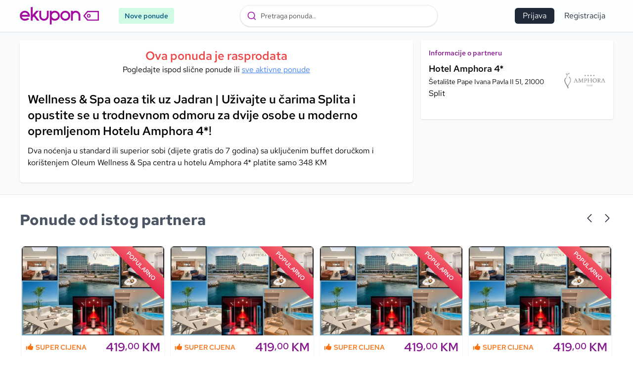

--- FILE ---
content_type: text/html; charset=UTF-8
request_url: https://ekupon.ba/ponude/wellness-spa-oaza-tik-uz-jadran-uzivajte-u-carima-splita-i-opustite-se-u-trodnevnom-odmoru-za-dvije-osobe-u-moderno-opremljenom-hotelu-amphora-4/10490
body_size: 12478
content:
<!DOCTYPE html>
<html lang="bs">
    <head>
        <meta charset="utf-8">
        <link rel="alternate" href="https://ekupon.ba" hreflang="bs-ba" />
        <link rel="alternate" href="https://ekupon.hr" hreflang="hr-hr" />
        <meta name="viewport" content="width=device-width, initial-scale=1">
        <meta name="csrf-token" content="cUmg09zMXv0hngMOvWmzLyh894JnF2N0RXXQbxZr">

        
        <style>
            [x-cloak] { display: none !important; }
        </style>

        <title>Wellness &amp; Spa oaza tik uz Jadran | Uživajte u čarima Splita i opustite se u trodnevnom odmoru za dvije osobe u moderno opremljenom Hotelu Amphora 4*! - eKupon</title>
<meta name="description" content="Dva noćenja u standard ili superior sobi (dijete gratis do 7 godina) sa uključenim buffet doručkom i korištenjem Oleum Wellness &amp; Spa centra u hotelu Amphora 4* platite samo 348 KM" />

<meta property="og:type" content="website" />
<meta property="og:url" content="https://ekupon.ba/ponude/wellness-spa-oaza-tik-uz-jadran-uzivajte-u-carima-splita-i-opustite-se-u-trodnevnom-odmoru-za-dvije-osobe-u-moderno-opremljenom-hotelu-amphora-4/10490" />
<meta property="og:title" content="Wellness &amp; Spa oaza tik uz Jadran | Uživajte u čarima Splita i opustite se u trodnevnom odmoru za dvije osobe u moderno opremljenom Hotelu Amphora 4*! - eKupon" />
<meta property="og:description" content="Dva noćenja u standard ili superior sobi (dijete gratis do 7 godina) sa uključenim buffet doručkom i korištenjem Oleum Wellness &amp; Spa centra u hotelu Amphora 4* platite samo 348 KM" />
<meta property="og:image" content="" />

        <script>
                            window.currency = 'KM'
                    </script>

        <!-- Alpine scripts -->
                <!-- Scripts -->
        <link rel="preload" as="style" href="https://ekupon.ba/build/assets/app-070f6211.css" /><link rel="preload" as="style" href="https://ekupon.ba/build/assets/app-9e81cabb.css" /><link rel="modulepreload" href="https://ekupon.ba/build/assets/app-d344bab2.js" /><link rel="stylesheet" href="https://ekupon.ba/build/assets/app-070f6211.css" data-navigate-track="reload" /><link rel="stylesheet" href="https://ekupon.ba/build/assets/app-9e81cabb.css" data-navigate-track="reload" /><script type="module" src="https://ekupon.ba/build/assets/app-d344bab2.js" data-navigate-track="reload"></script>
                <!-- Google Tag Manager [ba] -->
        <script>(function(w,d,s,l,i){w[l]=w[l]||[];w[l].push({'gtm.start':
        new Date().getTime(),event:'gtm.js'});var f=d.getElementsByTagName(s)[0],
        j=d.createElement(s),dl=l!='dataLayer'?'&l='+l:'';j.async=true;j.src=
        'https://www.googletagmanager.com/gtm.js?id='+i+dl;f.parentNode.insertBefore(j,f);
        })(window,document,'script','dataLayer','GTM-N44D4B8T');</script>
        <!-- End Google Tag Manager -->
        
                <script type="text/javascript">
            (function(c,l,a,r,i,t,y){
                c[a]=c[a]||function(){(c[a].q=c[a].q||[]).push(arguments)};
                t=l.createElement(r);t.async=1;t.src="https://www.clarity.ms/tag/"+i;
                y=l.getElementsByTagName(r)[0];y.parentNode.insertBefore(t,y);
            })(window, document, "clarity", "script", "k58b0pr3l5");
        </script>
        
    </head>
    <body class="font-sans antialiased" id="body-el">
        
                <!-- Google Tag Manager (noscript) [ba] -->
        <noscript><iframe src="https://www.googletagmanager.com/ns.html?id=GTM-N44D4B8T"
        height="0" width="0" style="display:none;visibility:hidden"></iframe></noscript>
        <!-- End Google Tag Manager (noscript) -->
        
        <div id="app" class="min-h-screen bg-slate-50">
                        <nav x-data="{ open: false }" class="bg-white bg-opacity-70 border-b border-slate-200 shadow-sm sticky backdrop-blur top-0 w-full z-30">
    <div id="admin-menu" class="hidden sm:block"></div>
    <!-- Primary Navigation Menu -->
    <div class="container relative">
        <div class="flex items-center justify-between h-16">
            <div class="w-10 flex items-center justify-start sm:hidden" x-data="{ mobileLeftOpen: false, searchOpen: false }" x-init="$watch('mobileLeftOpen', value => document.getElementsByTagName('body')[0].classList.toggle('disable-scroll'))">
                <button class="p-2" x-on:click="mobileLeftOpen = ! mobileLeftOpen" aria-label="Main menu">
                    <svg class="w-7 h-7 text-gray-800" xmlns="http://www.w3.org/2000/svg" viewBox="0 0 24 24" fill="currentColor" aria-hidden="true" data-slot="icon">
  <path fill-rule="evenodd" d="M3 6.75A.75.75 0 0 1 3.75 6h16.5a.75.75 0 0 1 0 1.5H3.75A.75.75 0 0 1 3 6.75ZM3 12a.75.75 0 0 1 .75-.75h16.5a.75.75 0 0 1 0 1.5H3.75A.75.75 0 0 1 3 12Zm0 5.25a.75.75 0 0 1 .75-.75h16.5a.75.75 0 0 1 0 1.5H3.75a.75.75 0 0 1-.75-.75Z" clip-rule="evenodd"/>
</svg>                </button>

                <div class="absolute top-16 w-full h-[100vh] inset-0 bg-black/40 z-10 flex items-end justify-center"
                    x-cloak
                    x-show="mobileLeftOpen"
                    x-transition:enter="transition duration-100 delay-100 ease-in"
                    x-transition:enter-start="opacity-0"
                    x-transition:enter-end="opacity-100"
                    x-transition:leave="transition duration-100 ease-out"
                    x-transition:leave-start="opacity-100"
                    x-transition:leave-end="opacity-0">
                    <span class="-translate-y-24 uppercase text-white font-bold">
                        <svg class="w-10 h-10 text-white/50" xmlns="http://www.w3.org/2000/svg" viewBox="0 0 24 24" fill="currentColor" aria-hidden="true" data-slot="icon">
  <path fill-rule="evenodd" d="M5.47 5.47a.75.75 0 0 1 1.06 0L12 10.94l5.47-5.47a.75.75 0 1 1 1.06 1.06L13.06 12l5.47 5.47a.75.75 0 1 1-1.06 1.06L12 13.06l-5.47 5.47a.75.75 0 0 1-1.06-1.06L10.94 12 5.47 6.53a.75.75 0 0 1 0-1.06Z" clip-rule="evenodd"/>
</svg>                    </span>
                </div>

                <div class="absolute z-20 top-16 right-0 w-full bg-white text-gray-800 max-h-[70vh] overflow-y-scroll"
                    x-show="mobileLeftOpen"
                    x-cloak
                    x-on:click.away="mobileLeftOpen = false"
                    x-transition:enter="transition duration-100 ease-in-out"
                    x-transition:enter-start="translate-y-2 opacity-0"
                    x-transition:enter-end="translate-y-0 opacity-100"
                    x-transition:leave="transition duration-150 delay-100 ease-in-out"
                    x-transition:leave-start="translate-y-0 opacity-100"
                    x-transition:leave-end="translate-y-2 opacity-0">
                    <ul class="p-3 space-y-2 text-lg">
                                                                                    <li>
                                                                            <a href="/pretraga">Nove ponude</a>
                                                                    </li>
                                                        <div class="w-full border-b border-gray-200"></div>
                        
                        <li class="font-bold">
                            <a href="/stranice/kontakt/6">Kontakt</a>
                        </li>
                        <li class="font-bold">
                            <a href="/stranice/o-nama/1">O nama</a>
                        </li>
                        <li class="font-bold">
                            <a href="/stranice/prodajna-mjesta/2">Prodajna mjesta</a>
                        </li>
                    </ul>
                </div>

                <div class="hidden">
                    <button class="p-2" x-on:click="searchOpen = ! searchOpen" aria-label="Search">
                        <svg class="w-6 h-6 ml-2 shrink-0 text-gray-700" xmlns="http://www.w3.org/2000/svg" viewBox="0 0 24 24" fill="currentColor" aria-hidden="true" data-slot="icon">
  <path fill-rule="evenodd" d="M10.5 3.75a6.75 6.75 0 1 0 0 13.5 6.75 6.75 0 0 0 0-13.5ZM2.25 10.5a8.25 8.25 0 1 1 14.59 5.28l4.69 4.69a.75.75 0 1 1-1.06 1.06l-4.69-4.69A8.25 8.25 0 0 1 2.25 10.5Z" clip-rule="evenodd"/>
</svg>                    </button>

                    <div class="absolute z-20 top-16 right-0 w-full bg-white text-gray-800" 
                        x-show="searchOpen"
                        x-cloak
                        x-on:click.away="searchOpen = false"
                        x-transition:enter="transition duration-200 ease-out"
                        x-transition:enter-start="translate-y-1 opacity-0"
                        x-transition:enter-end="translate-y-0 opacity-100"
                        x-transition:leave="transition duration-150 ease-in"
                        x-transition:leave-start="translate-y-0 opacity-100"
                        x-transition:leave-end="translate-y-1 opacity-0">
                        
                        <div class="p-4">
                            <form action="https://ekupon.ba/pretraga" method="GET">
                                <div class="h-10 bg-slate-50 rounded-md text-xs flex flex-row items-center space-x-0 border border-slate-300">
                                    <svg class="w-4 h-4 ml-2 shrink-0 text-gray-700" xmlns="http://www.w3.org/2000/svg" viewBox="0 0 24 24" fill="currentColor" aria-hidden="true" data-slot="icon">
  <path fill-rule="evenodd" d="M10.5 3.75a6.75 6.75 0 1 0 0 13.5 6.75 6.75 0 0 0 0-13.5ZM2.25 10.5a8.25 8.25 0 1 1 14.59 5.28l4.69 4.69a.75.75 0 1 1-1.06 1.06l-4.69-4.69A8.25 8.25 0 0 1 2.25 10.5Z" clip-rule="evenodd"/>
</svg>                                    <input type="text" name="q" placeholder="Pojam za pretragu.." class="text-lg border-0 outline-none focus:outline-none focus:border-0 focus:ring-0 active:outline-none bg-transparent flex-1">
                                </div>

                                <button type="submit" class="w-full bg-green-500 text-white text-center mt-4 rounded py-2" aria-label="Submit search">Traži</button>
                            </form>
                        </div>

                    </div>
                </div>
            
            </div>

            <div class="flex items-center grow justify-start sm:grow-0">
                <!-- Logo -->
                <div class="shrink-0 flex items-center ml-4 sm:ml-0">
                    <a href="https://ekupon.ba">
                        <img src="/img/ekupon-logo.svg" alt="eKupon logo" class="w-32 sm:w-40">
                    </a>
                </div>

                <div class="hidden sm:block ml-10">
                    <div class="relative bg-emerald-100 px-3 py-1.5 rounded text-sm text-sky-800 font-semibold">
                        <a href="/pretraga" class="">
                            <span>Nove ponude</span>
                            <div class="absolute inset-0"></div>
                        </a>
                    </div>
                    
                </div>

                <!-- Navigation Links -->
                <div style="display: none" class="hidden space-x-8 sm:-my-px sm:ml-20 sm:flex font-semibold">
                    

                    
                                                
                                                    <a href="/pretraga">Nove ponude</a>
                                                                                </div>
            </div>

            <div class="flex-1 flex flex-row items-center justify-center">
                <div x-data="autosuggestData" class="w-full flex flex-row items-center justify-center">
    <div class="max-w-[400px] flex-1" @openSearch="openAutocomplete">
        <div id="autocomplete"></div>
    </div>
</div>


            </div>


            <!-- Settings Dropdown -->
            <div class="sm:flex sm:items-center ">
                <div class=" sm:block mr-6 flex-1">
                    
                    
                </div>
                                <div>
                    <a href="https://ekupon.ba/prijava" class="bg-gray-800 hover:bg-gray-700 transition h-8 hidden sm:inline-flex items-center px-4 rounded-md text-white space-x-2">
                        <span>Prijava</span>
                    </a>

                    <a href="https://ekupon.ba/registracija" class="hidden sm:inline-flex border-fuchsia-600 borde items-center h-8 px-4 rounded-md text-gray-800">
                        Registracija
                    </a>
                </div>
            
            <!-- Hamburger -->
            <div class="flex items-center justify-end sm:hidden w-10" x-data="{ mobileRightOpen: false }" x-init="$watch('mobileRightOpen', value => document.getElementsByTagName('body')[0].classList.toggle('disable-scroll'))">
                <button x-on:click="mobileRightOpen = ! mobileRightOpen" class="inline-flex items-center justify-center p-2 rounded-md focus:outline-none transition duration-150 ease-in-out" aria-label="User menu">
                    <svg class="w-7 h-7 text-gray-800 mr-" xmlns="http://www.w3.org/2000/svg" fill="none" viewBox="0 0 24 24" stroke-width="1.5" stroke="currentColor" aria-hidden="true" data-slot="icon">
  <path stroke-linecap="round" stroke-linejoin="round" d="M17.982 18.725A7.488 7.488 0 0 0 12 15.75a7.488 7.488 0 0 0-5.982 2.975m11.963 0a9 9 0 1 0-11.963 0m11.963 0A8.966 8.966 0 0 1 12 21a8.966 8.966 0 0 1-5.982-2.275M15 9.75a3 3 0 1 1-6 0 3 3 0 0 1 6 0Z"/>
</svg>                </button>

                <div class="absolute top-16 h-[100vh] inset-0 bg-black/40 z-10 flex items-end justify-center"
                    x-cloak
                    x-show="mobileRightOpen"
                    x-transition:enter="transition duration-100 delay-100 ease-in"
                    x-transition:enter-start="opacity-0"
                    x-transition:enter-end="opacity-100"
                    x-transition:leave="transition duration-100 ease-out"
                    x-transition:leave-start="opacity-100"
                    x-transition:leave-end="opacity-0">
                    <span class="-translate-y-24 uppercase text-white font-bold">
                        <svg class="w-10 h-10 text-white/50" xmlns="http://www.w3.org/2000/svg" viewBox="0 0 24 24" fill="currentColor" aria-hidden="true" data-slot="icon">
  <path fill-rule="evenodd" d="M5.47 5.47a.75.75 0 0 1 1.06 0L12 10.94l5.47-5.47a.75.75 0 1 1 1.06 1.06L13.06 12l5.47 5.47a.75.75 0 1 1-1.06 1.06L12 13.06l-5.47 5.47a.75.75 0 0 1-1.06-1.06L10.94 12 5.47 6.53a.75.75 0 0 1 0-1.06Z" clip-rule="evenodd"/>
</svg>                    </span>
                </div>

                <div class="absolute top-16 z-20 right-0 w-full bg-white text-gray-800"
                    x-show="mobileRightOpen"
                    x-cloak
                    x-on:click.away="mobileRightOpen = false"
                    x-transition:enter="transition duration-200 ease-out"
                    x-transition:enter-start="translate-y-2 opacity-0"
                    x-transition:enter-end="translate-y-0 opacity-100"
                    x-transition:leave="transition duration-150 ease-in"
                    x-transition:leave-start="translate-y-0 opacity-100"
                    x-transition:leave-end="translate-y-2 opacity-0">
                                            <ul class="p-3 space-y-2 text-lg bg-white text-gray-800">
                            <li>
                                <a href="https://ekupon.ba/prijava" class="flex items-center hover:text-fuchsia-700">
                                    <span class="">Prijava</span>
                                </a>
                            </li>

                            <li>
                                <a href="https://ekupon.ba/registracija" class="flex items-center hover:text-fuchsia-700">
                                    <span class="">Registracija</span>
                                </a>
                            </li>
                        </ul>
                                    </div>
            </div>
        </div>
    </div>

    <!-- Responsive Navigation Menu -->
    <div x-bind:class="{'block': open, 'hidden': ! open}" class="hidden sm:hidden">
        <div class="pt-2 pb-3 space-y-1">
            <a class="block w-full pl-3 pr-4 py-2 border-l-4 border-transparent text-left text-base font-medium text-gray-600 hover:text-gray-800 hover:bg-gray-50 hover:border-gray-300 focus:outline-none focus:text-gray-800 focus:bg-gray-50 focus:border-gray-300 transition duration-150 ease-in-out" href="https://ekupon.ba/dashboard">
    Dashboard
</a>
        </div>        
    </div>
</nav>
            

            <!-- Page Heading -->
            
            <!-- Page Content -->
            <main>
                <div class="container my-4">
        <div class="grid grid-cols-1 sm:grid-cols-3 gap-4 p-2 sm:p-0">
            
            <div class="col-span-1 sm:col-span-2">
                <div class="bg-white shadow rounded-md">
                                            <div class="bg-white p-2 sm:p-4 text-center">
                            <p class="text-xl sm:text-2xl font-semibold text-red-500">Ova ponuda je rasprodata</p>
                            <p>Pogledajte ispod slične ponude ili <a href="https://ekupon.ba/ponude" class="underline text-blue-500">sve aktivne ponude</a></p>
                        </div>
                    
                    <div class="p-2 sm:p-4">
                        <h1 class="text-xl sm:text-2xl font-semibold">Wellness &amp; Spa oaza tik uz Jadran | Uživajte u čarima Splita i opustite se u trodnevnom odmoru za dvije osobe u moderno opremljenom Hotelu Amphora 4*!</h1>

                        <div class="grid grid-cols-8 gap-4 my-3">
                            <h3 class="col-span-8">Dva noćenja u standard ili superior sobi (dijete gratis do 7 godina) sa uključenim buffet doručkom i korištenjem Oleum Wellness &amp; Spa centra u hotelu Amphora 4* platite samo 348 KM</h3>
                        </div>
                    </div>
            </div>
            </div>

            <div class="col-span-1">
                                <div class="bg-white p-2 sm:p-4 rounded shadow sticky top-16">
                    <div class="shadow-box top-2">
                        <h5 class="text-sm font-semibold text-fuchsia-800">
                            Informacije o partneru
                        </h5>

                        <div class="grid grid-cols-8 gap-2 items-center">
                            <div class="col-span-6 my-2">
                                <span class="block text-lg font-bold">
                                    Hotel Amphora 4*
                                </span>
                                <span class="whitespace-pre- line text-sm leading-tight">
                                    Šetalište Pape Ivana Pavla II 51, 21000
                                </span>
                                <span class="block">Split</span>
                            </div>

                            <div class="col-span-2">
                                                                    <div>
                                        <img
                                            src="https://d2mg60146f89hz.cloudfront.net/partner_logo/KWQygxnPUn3qdXHdkdXnGDAoQuOkpHizqUWXTqxJ.png"
                                            alt="Hotel Amphora 4*"
                                            class="w-full h-auto object-contain rounded-md"
                                        />
                                    </div>
                                                            </div>
                        </div>

                                                <div class="mt-4">
                            <script>
                                document.addEventListener("DOMContentLoaded", (event) => {
                                    var map = L.map('map', {
                                        center: [43.50217480,16.48206340],
                                        attributionControl: false,
                                        zoomControl: false,
                                        zoom: 14,
                                        dragging: false,
                                        boxZoom: false,
                                        doubleClickZoom: false,
                                        scrollWheelZoom: false,
                                    });
                                    L.tileLayer('https://{s}.basemaps.cartocdn.com/light_all/{z}/{x}/{y}{r}.png', {
                                        maxZoom: 19,

                                        attribution: '&copy; <a href="http://www.openstreetmap.org/copyright">OpenStreetMap</a>'
                                    }).addTo(map);

                                    var mapIcon = L.icon({
                                        iconUrl: 'https://d2mg60146f89hz.cloudfront.net/media/115/pin3.webp',
                                        iconSize:     [38, 38], // size of the icon
                                        iconAnchor:   [19, 38], // point of the icon which will correspond to marker's location
                                        // popupAnchor:  [-3, -76] // point from which the popup should open relative to the iconAnchor
                                    });
                                    L.marker([43.50217480,16.48206340], {icon: mapIcon}).addTo(map);
                                });
                            </script>
                            
                            <a href="https://www.google.com/maps/search/?api=1&query=43.50217480,16.48206340" target="_blank">
                                <div id="map" class="w-full aspect-[16/10]"></div>
                            
                            
                            </a>
                        
                        </div>
                                            </div>
                </div>
                            </div>

        </div>
    </div>

        <div class="sm:min-h-[360px] mt-6 w-full bg-white border-t border-gray-200">
        <div x-data="glide" x-cloak class="group">
    
    <div class="container glide relative py-8 px-2 sm:px-0">

        <div class="flex flex-row items-center justify-between mb-8">
            <p class="text-2xl sm:text-3xl font-extrabold text-gray-600">Ponude od istog partnera</p>

            <div class="hidden sm:block glide__arrows space-x-2" data-glide-el="controls">
                <button x-on:click="slider.go('<')" class="">
                    <svg class="w-6 h-6 text-gray-800 rotate-180" xmlns="http://www.w3.org/2000/svg" viewBox="0 0 24 24" fill="currentColor" aria-hidden="true" data-slot="icon">
  <path fill-rule="evenodd" d="M16.28 11.47a.75.75 0 0 1 0 1.06l-7.5 7.5a.75.75 0 0 1-1.06-1.06L14.69 12 7.72 5.03a.75.75 0 0 1 1.06-1.06l7.5 7.5Z" clip-rule="evenodd"/>
</svg>                </button>
                <button x-on:click="slider.go('>')" class="">
                    <svg class="w-6 h-6 text-gray-800" xmlns="http://www.w3.org/2000/svg" viewBox="0 0 24 24" fill="currentColor" aria-hidden="true" data-slot="icon">
  <path fill-rule="evenodd" d="M16.28 11.47a.75.75 0 0 1 0 1.06l-7.5 7.5a.75.75 0 0 1-1.06-1.06L14.69 12 7.72 5.03a.75.75 0 0 1 1.06-1.06l7.5 7.5Z" clip-rule="evenodd"/>
</svg>                </button>
            </div>
        </div>

        <div class="slider relative" x-ref="sliderEl" :class="visible ? 'opacity-1' : 'opacity-0'">
            <div class="glide__track relative" data-glide-el="track">
                <div class="glide__slides">
                                        <div class="glide__slide p-1">
                        <div class="relative bg-white flex flex-col rounded-md shadow h-full group/item overflow-hidden">

    <div class="relative">
        <div class="w-full aspect-video img-bg">
                    <img src="https://img1.ekupon.ba/optimize/rs:fit:400:0:0/q:90/sh:0.3/plain/https://d2mg60146f89hz.cloudfront.net/offers/mcZNeSQcm1ZQsCUFd8OSVBE1OLmEeb6ZBM4Ag03u.jpg@webp" alt="Hotel Amphora 4* – elegantan spoj modernog luksuza, izuzetne udobnosti i autentične dalmatinske topline za savršen boravak u Splitu!" class="rounded-t-md aspect-video object-cover w-full group-hover/item:scale-[101%] transition-all" onerror="this.onerror=null;this.src='https://d2mg60146f89hz.cloudfront.net/images/ekupdefault.png';">
                        <div class="absolute top-0 right-0">
            <div class="rotate-45 bg-gradient-to-tl from-rose-600 to-red-400 uppercase font-bold text-xs text-white py-2 px-10 translate-x-8 translate-y-6">Popularno</div>
        </div>
                </div>


        
            </div>

    <div class="p-2 pb-0 borde border-dashed border-fuchsia-800 flex flex-row items-center justify-between">
        
                <span class="text-orange-500 uppercase text-sm font-bold flex items-center flex-row space-x-1">
            <svg class="w-4 h-4" xmlns="http://www.w3.org/2000/svg" viewBox="0 0 20 20" fill="currentColor" aria-hidden="true" data-slot="icon">
  <path d="M1 8.25a1.25 1.25 0 1 1 2.5 0v7.5a1.25 1.25 0 1 1-2.5 0v-7.5ZM11 3V1.7c0-.268.14-.526.395-.607A2 2 0 0 1 14 3c0 .995-.182 1.948-.514 2.826-.204.54.166 1.174.744 1.174h2.52c1.243 0 2.261 1.01 2.146 2.247a23.864 23.864 0 0 1-1.341 5.974C17.153 16.323 16.072 17 14.9 17h-3.192a3 3 0 0 1-1.341-.317l-2.734-1.366A3 3 0 0 0 6.292 15H5V8h.963c.685 0 1.258-.483 1.612-1.068a4.011 4.011 0 0 1 2.166-1.73c.432-.143.853-.386 1.011-.814.16-.432.248-.9.248-1.388Z"/>
</svg>            <span>Super cijena</span>
        </span>
        
        <div class="text-2xl text-fuchsia-800 font-bold ml-auto price">
            <span class="price-el">419<sup>,00</sup></span>
 KM
        </div>
    </div>

    <div class="px-2 pt-2">
        <div class="border-t border-gray-200"></div>
    </div>
    
    <div class="p-2">
        <a href="https://ekupon.ba/ponude/hotel-amphora-4-elegantan-spoj-modernog-luksuza-izuzetne-udobnosti-i-autenticne-dalmatinske-topline-za-savrsen-boravak-u-splitu/22415">
            <h2 class="sm:text-lg font-semibold text-gray-800 leading-snug line-clamp-4">Hotel Amphora 4* – elegantan spoj modernog luksuza, izuzetne udobnosti i autentične dalmatinske topline za savršen boravak u Splitu!</h2>
            <div class="absolute inset-0"></div>
        </a>
    </div>

    <div class="px-2 py-2 bg-gray-50 rounded-b-md mt-auto border-dashed border-t border-gray-200 flex flex-row items-center">
        <svg class="w-auto h-4 shrink-0 text-teal-500 mr-0.5" xmlns="http://www.w3.org/2000/svg" viewBox="0 0 20 20" fill="currentColor" aria-hidden="true" data-slot="icon">
  <path fill-rule="evenodd" d="m9.69 18.933.003.001C9.89 19.02 10 19 10 19s.11.02.308-.066l.002-.001.006-.003.018-.008a5.741 5.741 0 0 0 .281-.14c.186-.096.446-.24.757-.433.62-.384 1.445-.966 2.274-1.765C15.302 14.988 17 12.493 17 9A7 7 0 1 0 3 9c0 3.492 1.698 5.988 3.355 7.584a13.731 13.731 0 0 0 2.273 1.765 11.842 11.842 0 0 0 .976.544l.062.029.018.008.006.003ZM10 11.25a2.25 2.25 0 1 0 0-4.5 2.25 2.25 0 0 0 0 4.5Z" clip-rule="evenodd"/>
</svg>        <span class="text-sm font-semibold shrink-0 flex-1 text-gray-500 truncate">
            <span class="text-teal-500">Split</span>
            &middot;
            Hotel Amphora 4*</span>
        
            </div>
</div>
                    </div>
                                    </div>

                
            </div>
            
            <div class="glide__bullets pt-2" data-glide-el="controls[nav]">
                                    <button class="glide__bullet" data-glide-dir="=0"></button>
                            </div>
        </div>
    </div>
</div>

  
    </div>
    
    <div class="bg-white py-6">
        <div class="container px-2 sm:px-0">
            <h4 class="text-2xl sm:text-3xl font-extrabold text-gray-600">Pregledaj ponude iz kategorija</h4>
            <div class="mt-6">
                                <div class="inline-block text-white font-semibold inline-block mb-4 mr-4">
                    <a class="bg-orange-400 hover:bg-fuchsia-700 transition px-3 py-1 rounded-full inline-block" href="https://ekupon.ba/kategorije/odmor-na-moru/19">
                        Odmor na moru
                    </a>
                </div>
                                <div class="inline-block text-white font-semibold inline-block mb-4 mr-4">
                    <a class="bg-orange-400 hover:bg-fuchsia-700 transition px-3 py-1 rounded-full inline-block" href="https://ekupon.ba/kategorije/city-break/21">
                        City Break
                    </a>
                </div>
                            </div>
        </div>

    </div>

        <div class="sm:min-h-[360px] mt-6 w-full bg-gradient-to-b from-fuchsia-50/80 to-white border-t border-fuchsia-100">
        <div x-data="glide" x-cloak class="group">
    
    <div class="container glide relative py-8 px-2 sm:px-0">

        <div class="flex flex-row items-center justify-between mb-8">
            <p class="text-2xl sm:text-3xl font-extrabold text-gray-600">Slične ponude</p>

            <div class="hidden sm:block glide__arrows space-x-2" data-glide-el="controls">
                <button x-on:click="slider.go('<')" class="">
                    <svg class="w-6 h-6 text-gray-800 rotate-180" xmlns="http://www.w3.org/2000/svg" viewBox="0 0 24 24" fill="currentColor" aria-hidden="true" data-slot="icon">
  <path fill-rule="evenodd" d="M16.28 11.47a.75.75 0 0 1 0 1.06l-7.5 7.5a.75.75 0 0 1-1.06-1.06L14.69 12 7.72 5.03a.75.75 0 0 1 1.06-1.06l7.5 7.5Z" clip-rule="evenodd"/>
</svg>                </button>
                <button x-on:click="slider.go('>')" class="">
                    <svg class="w-6 h-6 text-gray-800" xmlns="http://www.w3.org/2000/svg" viewBox="0 0 24 24" fill="currentColor" aria-hidden="true" data-slot="icon">
  <path fill-rule="evenodd" d="M16.28 11.47a.75.75 0 0 1 0 1.06l-7.5 7.5a.75.75 0 0 1-1.06-1.06L14.69 12 7.72 5.03a.75.75 0 0 1 1.06-1.06l7.5 7.5Z" clip-rule="evenodd"/>
</svg>                </button>
            </div>
        </div>

        <div class="slider relative" x-ref="sliderEl" :class="visible ? 'opacity-1' : 'opacity-0'">
            <div class="glide__track relative" data-glide-el="track">
                <div class="glide__slides">
                                        <div class="glide__slide p-1">
                        <div class="relative bg-white flex flex-col rounded-md shadow h-full group/item overflow-hidden">

    <div class="relative">
        <div class="w-full aspect-video img-bg">
                    <img src="https://img1.ekupon.ba/optimize/rs:fit:400:0:0/q:90/sh:0.3/plain/https://d2mg60146f89hz.cloudfront.net/offers/ykHWtEnUgXXKKyvybGeDLsUxMdstfqrtFnJdV33L.jpg@webp" alt="Split | Doživite istinski luksuz uz Jadransko more u raskošnom Le Méridien Lav 5*, gdje se elegancija susreće s potpunim opuštanjem!" class="rounded-t-md aspect-video object-cover w-full group-hover/item:scale-[101%] transition-all" onerror="this.onerror=null;this.src='https://d2mg60146f89hz.cloudfront.net/images/ekupdefault.png';">
                        <div class="absolute top-0 right-0">
            <div class="rotate-45 bg-gradient-to-tl from-rose-600 to-red-400 uppercase font-bold text-xs text-white py-2 px-10 translate-x-8 translate-y-6">Bestseller</div>
        </div>
                </div>


        
            </div>

    <div class="p-2 pb-0 borde border-dashed border-fuchsia-800 flex flex-row items-center justify-between">
        
                <span class="text-orange-500 uppercase text-sm font-bold flex items-center flex-row space-x-1">
            <svg class="w-4 h-4" xmlns="http://www.w3.org/2000/svg" viewBox="0 0 20 20" fill="currentColor" aria-hidden="true" data-slot="icon">
  <path d="M1 8.25a1.25 1.25 0 1 1 2.5 0v7.5a1.25 1.25 0 1 1-2.5 0v-7.5ZM11 3V1.7c0-.268.14-.526.395-.607A2 2 0 0 1 14 3c0 .995-.182 1.948-.514 2.826-.204.54.166 1.174.744 1.174h2.52c1.243 0 2.261 1.01 2.146 2.247a23.864 23.864 0 0 1-1.341 5.974C17.153 16.323 16.072 17 14.9 17h-3.192a3 3 0 0 1-1.341-.317l-2.734-1.366A3 3 0 0 0 6.292 15H5V8h.963c.685 0 1.258-.483 1.612-1.068a4.011 4.011 0 0 1 2.166-1.73c.432-.143.853-.386 1.011-.814.16-.432.248-.9.248-1.388Z"/>
</svg>            <span>Super cijena</span>
        </span>
        
        <div class="text-2xl text-fuchsia-800 font-bold ml-auto price">
            <span class="price-el">450<sup>,00</sup></span>
 KM
        </div>
    </div>

    <div class="px-2 pt-2">
        <div class="border-t border-gray-200"></div>
    </div>
    
    <div class="p-2">
        <a href="https://ekupon.ba/ponude/split-dozivite-istinski-luksuz-uz-jadransko-more-u-raskosnom-hotelu-le-meridien-lav-5-gdje-se-elegancija-susrece-s-potpunim-opustanjem/22472">
            <h2 class="sm:text-lg font-semibold text-gray-800 leading-snug line-clamp-4">Split | Doživite istinski luksuz uz Jadransko more u raskošnom Le Méridien Lav 5*, gdje se elegancija susreće s potpunim opuštanjem!</h2>
            <div class="absolute inset-0"></div>
        </a>
    </div>

    <div class="px-2 py-2 bg-gray-50 rounded-b-md mt-auto border-dashed border-t border-gray-200 flex flex-row items-center">
        <svg class="w-auto h-4 shrink-0 text-teal-500 mr-0.5" xmlns="http://www.w3.org/2000/svg" viewBox="0 0 20 20" fill="currentColor" aria-hidden="true" data-slot="icon">
  <path fill-rule="evenodd" d="m9.69 18.933.003.001C9.89 19.02 10 19 10 19s.11.02.308-.066l.002-.001.006-.003.018-.008a5.741 5.741 0 0 0 .281-.14c.186-.096.446-.24.757-.433.62-.384 1.445-.966 2.274-1.765C15.302 14.988 17 12.493 17 9A7 7 0 1 0 3 9c0 3.492 1.698 5.988 3.355 7.584a13.731 13.731 0 0 0 2.273 1.765 11.842 11.842 0 0 0 .976.544l.062.029.018.008.006.003ZM10 11.25a2.25 2.25 0 1 0 0-4.5 2.25 2.25 0 0 0 0 4.5Z" clip-rule="evenodd"/>
</svg>        <span class="text-sm font-semibold shrink-0 flex-1 text-gray-500 truncate">
            <span class="text-teal-500">Podstrana</span>
            &middot;
            Le Méridien Lav 5*</span>
        
            </div>
</div>
                    </div>
                                        <div class="glide__slide p-1">
                        <div class="relative bg-white flex flex-col rounded-md shadow h-full group/item overflow-hidden">

    <div class="relative">
        <div class="w-full aspect-video img-bg">
                    <img src="https://img1.ekupon.ba/optimize/rs:fit:400:0:0/q:90/sh:0.3/plain/https://d2mg60146f89hz.cloudfront.net/offers/L7BZpcJxv0cIY6aAePeVhzRDIDZ6BHxFGuynqPhk.jpg@webp" alt="Savršen spoj luksuza, udobnosti i mediteranskog šarma za nezaboravan odmor u Splitu – Hotel Corner 4*!" class="rounded-t-md aspect-video object-cover w-full group-hover/item:scale-[101%] transition-all" onerror="this.onerror=null;this.src='https://d2mg60146f89hz.cloudfront.net/images/ekupdefault.png';">
                        </div>


        
            </div>

    <div class="p-2 pb-0 borde border-dashed border-fuchsia-800 flex flex-row items-center justify-between">
        
                <span class="text-orange-500 uppercase text-sm font-bold flex items-center flex-row space-x-1">
            <svg class="w-4 h-4" xmlns="http://www.w3.org/2000/svg" viewBox="0 0 20 20" fill="currentColor" aria-hidden="true" data-slot="icon">
  <path d="M1 8.25a1.25 1.25 0 1 1 2.5 0v7.5a1.25 1.25 0 1 1-2.5 0v-7.5ZM11 3V1.7c0-.268.14-.526.395-.607A2 2 0 0 1 14 3c0 .995-.182 1.948-.514 2.826-.204.54.166 1.174.744 1.174h2.52c1.243 0 2.261 1.01 2.146 2.247a23.864 23.864 0 0 1-1.341 5.974C17.153 16.323 16.072 17 14.9 17h-3.192a3 3 0 0 1-1.341-.317l-2.734-1.366A3 3 0 0 0 6.292 15H5V8h.963c.685 0 1.258-.483 1.612-1.068a4.011 4.011 0 0 1 2.166-1.73c.432-.143.853-.386 1.011-.814.16-.432.248-.9.248-1.388Z"/>
</svg>            <span>Super cijena</span>
        </span>
        
        <div class="text-2xl text-fuchsia-800 font-bold ml-auto price">
            <span class="price-el">342<sup>,00</sup></span>
 KM
        </div>
    </div>

    <div class="px-2 pt-2">
        <div class="border-t border-gray-200"></div>
    </div>
    
    <div class="p-2">
        <a href="https://ekupon.ba/ponude/savrsen-spoj-luksuza-udobnosti-i-mediteranskog-sarma-za-nezaboravan-odmor-u-splitu-hotel-corner-4/22471">
            <h2 class="sm:text-lg font-semibold text-gray-800 leading-snug line-clamp-4">Savršen spoj luksuza, udobnosti i mediteranskog šarma za nezaboravan odmor u Splitu – Hotel Corner 4*!</h2>
            <div class="absolute inset-0"></div>
        </a>
    </div>

    <div class="px-2 py-2 bg-gray-50 rounded-b-md mt-auto border-dashed border-t border-gray-200 flex flex-row items-center">
        <svg class="w-auto h-4 shrink-0 text-teal-500 mr-0.5" xmlns="http://www.w3.org/2000/svg" viewBox="0 0 20 20" fill="currentColor" aria-hidden="true" data-slot="icon">
  <path fill-rule="evenodd" d="m9.69 18.933.003.001C9.89 19.02 10 19 10 19s.11.02.308-.066l.002-.001.006-.003.018-.008a5.741 5.741 0 0 0 .281-.14c.186-.096.446-.24.757-.433.62-.384 1.445-.966 2.274-1.765C15.302 14.988 17 12.493 17 9A7 7 0 1 0 3 9c0 3.492 1.698 5.988 3.355 7.584a13.731 13.731 0 0 0 2.273 1.765 11.842 11.842 0 0 0 .976.544l.062.029.018.008.006.003ZM10 11.25a2.25 2.25 0 1 0 0-4.5 2.25 2.25 0 0 0 0 4.5Z" clip-rule="evenodd"/>
</svg>        <span class="text-sm font-semibold shrink-0 flex-1 text-gray-500 truncate">
            <span class="text-teal-500">Split</span>
            &middot;
            Hotel Corner 4*</span>
        
            </div>
</div>
                    </div>
                                        <div class="glide__slide p-1">
                        <div class="relative bg-white flex flex-col rounded-md shadow h-full group/item overflow-hidden">

    <div class="relative">
        <div class="w-full aspect-video img-bg">
                    <img src="https://img1.ekupon.ba/optimize/rs:fit:400:0:0/q:90/sh:0.3/plain/https://d2mg60146f89hz.cloudfront.net/offers/XBQ4FJK6Mpp7VaKAoMDoJYuNFGt4iXbZBbEV0RQq.jpg@webp" alt="Uživajte u živopisnoj atmosferi Splita – luksuzni Apartmani 4 You savršen su izbor za početak mediteranske avanture i opuštanja!" class="rounded-t-md aspect-video object-cover w-full group-hover/item:scale-[101%] transition-all" onerror="this.onerror=null;this.src='https://d2mg60146f89hz.cloudfront.net/images/ekupdefault.png';">
                        </div>


        
            </div>

    <div class="p-2 pb-0 borde border-dashed border-fuchsia-800 flex flex-row items-center justify-between">
        
                <span class="text-orange-500 uppercase text-sm font-bold flex items-center flex-row space-x-1">
            <svg class="w-4 h-4" xmlns="http://www.w3.org/2000/svg" viewBox="0 0 20 20" fill="currentColor" aria-hidden="true" data-slot="icon">
  <path d="M1 8.25a1.25 1.25 0 1 1 2.5 0v7.5a1.25 1.25 0 1 1-2.5 0v-7.5ZM11 3V1.7c0-.268.14-.526.395-.607A2 2 0 0 1 14 3c0 .995-.182 1.948-.514 2.826-.204.54.166 1.174.744 1.174h2.52c1.243 0 2.261 1.01 2.146 2.247a23.864 23.864 0 0 1-1.341 5.974C17.153 16.323 16.072 17 14.9 17h-3.192a3 3 0 0 1-1.341-.317l-2.734-1.366A3 3 0 0 0 6.292 15H5V8h.963c.685 0 1.258-.483 1.612-1.068a4.011 4.011 0 0 1 2.166-1.73c.432-.143.853-.386 1.011-.814.16-.432.248-.9.248-1.388Z"/>
</svg>            <span>Super cijena</span>
        </span>
        
        <div class="text-2xl text-fuchsia-800 font-bold ml-auto price">
            <span class="price-el">229<sup>,00</sup></span>
 KM
        </div>
    </div>

    <div class="px-2 pt-2">
        <div class="border-t border-gray-200"></div>
    </div>
    
    <div class="p-2">
        <a href="https://ekupon.ba/ponude/uzivajte-u-zivopisnoj-atmosferi-splita-luksuzni-apartmani-4-you-savrsen-su-izbor-za-pocetak-mediteranske-avanture-i-opustanja/22468">
            <h2 class="sm:text-lg font-semibold text-gray-800 leading-snug line-clamp-4">Uživajte u živopisnoj atmosferi Splita – luksuzni Apartmani 4 You savršen su izbor za početak mediteranske avanture i opuštanja!</h2>
            <div class="absolute inset-0"></div>
        </a>
    </div>

    <div class="px-2 py-2 bg-gray-50 rounded-b-md mt-auto border-dashed border-t border-gray-200 flex flex-row items-center">
        <svg class="w-auto h-4 shrink-0 text-teal-500 mr-0.5" xmlns="http://www.w3.org/2000/svg" viewBox="0 0 20 20" fill="currentColor" aria-hidden="true" data-slot="icon">
  <path fill-rule="evenodd" d="m9.69 18.933.003.001C9.89 19.02 10 19 10 19s.11.02.308-.066l.002-.001.006-.003.018-.008a5.741 5.741 0 0 0 .281-.14c.186-.096.446-.24.757-.433.62-.384 1.445-.966 2.274-1.765C15.302 14.988 17 12.493 17 9A7 7 0 1 0 3 9c0 3.492 1.698 5.988 3.355 7.584a13.731 13.731 0 0 0 2.273 1.765 11.842 11.842 0 0 0 .976.544l.062.029.018.008.006.003ZM10 11.25a2.25 2.25 0 1 0 0-4.5 2.25 2.25 0 0 0 0 4.5Z" clip-rule="evenodd"/>
</svg>        <span class="text-sm font-semibold shrink-0 flex-1 text-gray-500 truncate">
            <span class="text-teal-500">Split</span>
            &middot;
            Apartmani 4 You</span>
        
            </div>
</div>
                    </div>
                                        <div class="glide__slide p-1">
                        <div class="relative bg-white flex flex-col rounded-md shadow h-full group/item overflow-hidden">

    <div class="relative">
        <div class="w-full aspect-video img-bg">
                    <img src="https://img1.ekupon.ba/optimize/rs:fit:400:0:0/q:90/sh:0.3/plain/https://d2mg60146f89hz.cloudfront.net/offers/8cCgw8IqxQz10q0BDkHpesmEGTki5bej6MsaTj1i.jpg@webp" alt="Otkrijte savršeno mjesto za bijeg od svakodnevice uz vrhunski luksuz i mir koji nudi Grand Hotel Slavia 4* u prelijepoj Baškoj Vodi!" class="rounded-t-md aspect-video object-cover w-full group-hover/item:scale-[101%] transition-all" onerror="this.onerror=null;this.src='https://d2mg60146f89hz.cloudfront.net/images/ekupdefault.png';">
                        </div>


        
            </div>

    <div class="p-2 pb-0 borde border-dashed border-fuchsia-800 flex flex-row items-center justify-between">
        
                <span class="text-orange-500 uppercase text-sm font-bold flex items-center flex-row space-x-1">
            <svg class="w-4 h-4" xmlns="http://www.w3.org/2000/svg" viewBox="0 0 20 20" fill="currentColor" aria-hidden="true" data-slot="icon">
  <path d="M1 8.25a1.25 1.25 0 1 1 2.5 0v7.5a1.25 1.25 0 1 1-2.5 0v-7.5ZM11 3V1.7c0-.268.14-.526.395-.607A2 2 0 0 1 14 3c0 .995-.182 1.948-.514 2.826-.204.54.166 1.174.744 1.174h2.52c1.243 0 2.261 1.01 2.146 2.247a23.864 23.864 0 0 1-1.341 5.974C17.153 16.323 16.072 17 14.9 17h-3.192a3 3 0 0 1-1.341-.317l-2.734-1.366A3 3 0 0 0 6.292 15H5V8h.963c.685 0 1.258-.483 1.612-1.068a4.011 4.011 0 0 1 2.166-1.73c.432-.143.853-.386 1.011-.814.16-.432.248-.9.248-1.388Z"/>
</svg>            <span>Super cijena</span>
        </span>
        
        <div class="text-2xl text-fuchsia-800 font-bold ml-auto price">
            <span class="price-el">391<sup>,00</sup></span>
 KM
        </div>
    </div>

    <div class="px-2 pt-2">
        <div class="border-t border-gray-200"></div>
    </div>
    
    <div class="p-2">
        <a href="https://ekupon.ba/ponude/otkrijte-savrseno-mjesto-za-bijeg-od-svakodnevice-uz-vrhunski-luksuz-i-mir-koji-nudi-grand-hotel-slavia-4-u-prelijepoj-baskoj-vodi/22437">
            <h2 class="sm:text-lg font-semibold text-gray-800 leading-snug line-clamp-4">Otkrijte savršeno mjesto za bijeg od svakodnevice uz vrhunski luksuz i mir koji nudi Grand Hotel Slavia 4* u prelijepoj Baškoj Vodi!</h2>
            <div class="absolute inset-0"></div>
        </a>
    </div>

    <div class="px-2 py-2 bg-gray-50 rounded-b-md mt-auto border-dashed border-t border-gray-200 flex flex-row items-center">
        <svg class="w-auto h-4 shrink-0 text-teal-500 mr-0.5" xmlns="http://www.w3.org/2000/svg" viewBox="0 0 20 20" fill="currentColor" aria-hidden="true" data-slot="icon">
  <path fill-rule="evenodd" d="m9.69 18.933.003.001C9.89 19.02 10 19 10 19s.11.02.308-.066l.002-.001.006-.003.018-.008a5.741 5.741 0 0 0 .281-.14c.186-.096.446-.24.757-.433.62-.384 1.445-.966 2.274-1.765C15.302 14.988 17 12.493 17 9A7 7 0 1 0 3 9c0 3.492 1.698 5.988 3.355 7.584a13.731 13.731 0 0 0 2.273 1.765 11.842 11.842 0 0 0 .976.544l.062.029.018.008.006.003ZM10 11.25a2.25 2.25 0 1 0 0-4.5 2.25 2.25 0 0 0 0 4.5Z" clip-rule="evenodd"/>
</svg>        <span class="text-sm font-semibold shrink-0 flex-1 text-gray-500 truncate">
            <span class="text-teal-500">Baška Voda</span>
            &middot;
            Grand Hotel Slavia 4*</span>
        
            </div>
</div>
                    </div>
                                        <div class="glide__slide p-1">
                        <div class="relative bg-white flex flex-col rounded-md shadow h-full group/item overflow-hidden">

    <div class="relative">
        <div class="w-full aspect-video img-bg">
                    <img src="https://img1.ekupon.ba/optimize/rs:fit:400:0:0/q:90/sh:0.3/plain/https://d2mg60146f89hz.cloudfront.net/offers/nv3u3s9tb6UY9uUtsI84c7mvDYZLhyYjCWapNDi7.jpg@webp" alt="Uživajte u nezaboravnom odmoru u Opatiji, gdje se mediteranska čarolija susreće s luksuzom Hotela Bristol 4*!" class="rounded-t-md aspect-video object-cover w-full group-hover/item:scale-[101%] transition-all" onerror="this.onerror=null;this.src='https://d2mg60146f89hz.cloudfront.net/images/ekupdefault.png';">
                        </div>


        
            </div>

    <div class="p-2 pb-0 borde border-dashed border-fuchsia-800 flex flex-row items-center justify-between">
        
                <span class="text-orange-500 uppercase text-sm font-bold flex items-center flex-row space-x-1">
            <svg class="w-4 h-4" xmlns="http://www.w3.org/2000/svg" viewBox="0 0 20 20" fill="currentColor" aria-hidden="true" data-slot="icon">
  <path d="M1 8.25a1.25 1.25 0 1 1 2.5 0v7.5a1.25 1.25 0 1 1-2.5 0v-7.5ZM11 3V1.7c0-.268.14-.526.395-.607A2 2 0 0 1 14 3c0 .995-.182 1.948-.514 2.826-.204.54.166 1.174.744 1.174h2.52c1.243 0 2.261 1.01 2.146 2.247a23.864 23.864 0 0 1-1.341 5.974C17.153 16.323 16.072 17 14.9 17h-3.192a3 3 0 0 1-1.341-.317l-2.734-1.366A3 3 0 0 0 6.292 15H5V8h.963c.685 0 1.258-.483 1.612-1.068a4.011 4.011 0 0 1 2.166-1.73c.432-.143.853-.386 1.011-.814.16-.432.248-.9.248-1.388Z"/>
</svg>            <span>Super cijena</span>
        </span>
        
        <div class="text-2xl text-fuchsia-800 font-bold ml-auto price">
            <span class="price-el">360<sup>,00</sup></span>
 KM
        </div>
    </div>

    <div class="px-2 pt-2">
        <div class="border-t border-gray-200"></div>
    </div>
    
    <div class="p-2">
        <a href="https://ekupon.ba/ponude/uzivajte-u-nezaboravnom-odmoru-u-opatiji-gdje-se-mediteranska-carolija-susrece-s-luksuzom-hotela-bristol-4/22428">
            <h2 class="sm:text-lg font-semibold text-gray-800 leading-snug line-clamp-4">Uživajte u nezaboravnom odmoru u Opatiji, gdje se mediteranska čarolija susreće s luksuzom Hotela Bristol 4*!</h2>
            <div class="absolute inset-0"></div>
        </a>
    </div>

    <div class="px-2 py-2 bg-gray-50 rounded-b-md mt-auto border-dashed border-t border-gray-200 flex flex-row items-center">
        <svg class="w-auto h-4 shrink-0 text-teal-500 mr-0.5" xmlns="http://www.w3.org/2000/svg" viewBox="0 0 20 20" fill="currentColor" aria-hidden="true" data-slot="icon">
  <path fill-rule="evenodd" d="m9.69 18.933.003.001C9.89 19.02 10 19 10 19s.11.02.308-.066l.002-.001.006-.003.018-.008a5.741 5.741 0 0 0 .281-.14c.186-.096.446-.24.757-.433.62-.384 1.445-.966 2.274-1.765C15.302 14.988 17 12.493 17 9A7 7 0 1 0 3 9c0 3.492 1.698 5.988 3.355 7.584a13.731 13.731 0 0 0 2.273 1.765 11.842 11.842 0 0 0 .976.544l.062.029.018.008.006.003ZM10 11.25a2.25 2.25 0 1 0 0-4.5 2.25 2.25 0 0 0 0 4.5Z" clip-rule="evenodd"/>
</svg>        <span class="text-sm font-semibold shrink-0 flex-1 text-gray-500 truncate">
            <span class="text-teal-500">Opatija</span>
            &middot;
            Hotel Bristol 4*</span>
        
            </div>
</div>
                    </div>
                                        <div class="glide__slide p-1">
                        <div class="relative bg-white flex flex-col rounded-md shadow h-full group/item overflow-hidden">

    <div class="relative">
        <div class="w-full aspect-video img-bg">
                    <img src="https://img1.ekupon.ba/optimize/rs:fit:400:0:0/q:90/sh:0.3/plain/https://d2mg60146f89hz.cloudfront.net/offers/5dccfH50Kdbg2xaMeZwrqkWQaa0JIjlSu73Sqrc0.png@webp" alt="Radisson Blu Resort Split 5* – Uživajte u zimskom miru uz more, vrhunskom komforu i potpunom Wellness &amp; Spa doživljaju!" class="rounded-t-md aspect-video object-cover w-full group-hover/item:scale-[101%] transition-all" onerror="this.onerror=null;this.src='https://d2mg60146f89hz.cloudfront.net/images/ekupdefault.png';">
                        <div class="absolute top-0 right-0">
            <div class="rotate-45 bg-gradient-to-tl from-rose-600 to-red-400 uppercase font-bold text-xs text-white py-2 px-10 translate-x-8 translate-y-6">Bestseller</div>
        </div>
                </div>


        
            </div>

    <div class="p-2 pb-0 borde border-dashed border-fuchsia-800 flex flex-row items-center justify-between">
        
                <span class="text-orange-500 uppercase text-sm font-bold flex items-center flex-row space-x-1">
            <svg class="w-4 h-4" xmlns="http://www.w3.org/2000/svg" viewBox="0 0 20 20" fill="currentColor" aria-hidden="true" data-slot="icon">
  <path d="M1 8.25a1.25 1.25 0 1 1 2.5 0v7.5a1.25 1.25 0 1 1-2.5 0v-7.5ZM11 3V1.7c0-.268.14-.526.395-.607A2 2 0 0 1 14 3c0 .995-.182 1.948-.514 2.826-.204.54.166 1.174.744 1.174h2.52c1.243 0 2.261 1.01 2.146 2.247a23.864 23.864 0 0 1-1.341 5.974C17.153 16.323 16.072 17 14.9 17h-3.192a3 3 0 0 1-1.341-.317l-2.734-1.366A3 3 0 0 0 6.292 15H5V8h.963c.685 0 1.258-.483 1.612-1.068a4.011 4.011 0 0 1 2.166-1.73c.432-.143.853-.386 1.011-.814.16-.432.248-.9.248-1.388Z"/>
</svg>            <span>Super cijena</span>
        </span>
        
        <div class="text-2xl text-fuchsia-800 font-bold ml-auto price">
            <span class="price-el">469<sup>,00</sup></span>
 KM
        </div>
    </div>

    <div class="px-2 pt-2">
        <div class="border-t border-gray-200"></div>
    </div>
    
    <div class="p-2">
        <a href="https://ekupon.ba/ponude/radisson-blu-resort-split-5-uzivajte-u-zimskom-miru-uz-more-i-prepustite-se-potpunom-wellness-spa-uzitku/22427">
            <h2 class="sm:text-lg font-semibold text-gray-800 leading-snug line-clamp-4">Radisson Blu Resort Split 5* – Uživajte u zimskom miru uz more, vrhunskom komforu i potpunom Wellness &amp; Spa doživljaju!</h2>
            <div class="absolute inset-0"></div>
        </a>
    </div>

    <div class="px-2 py-2 bg-gray-50 rounded-b-md mt-auto border-dashed border-t border-gray-200 flex flex-row items-center">
        <svg class="w-auto h-4 shrink-0 text-teal-500 mr-0.5" xmlns="http://www.w3.org/2000/svg" viewBox="0 0 20 20" fill="currentColor" aria-hidden="true" data-slot="icon">
  <path fill-rule="evenodd" d="m9.69 18.933.003.001C9.89 19.02 10 19 10 19s.11.02.308-.066l.002-.001.006-.003.018-.008a5.741 5.741 0 0 0 .281-.14c.186-.096.446-.24.757-.433.62-.384 1.445-.966 2.274-1.765C15.302 14.988 17 12.493 17 9A7 7 0 1 0 3 9c0 3.492 1.698 5.988 3.355 7.584a13.731 13.731 0 0 0 2.273 1.765 11.842 11.842 0 0 0 .976.544l.062.029.018.008.006.003ZM10 11.25a2.25 2.25 0 1 0 0-4.5 2.25 2.25 0 0 0 0 4.5Z" clip-rule="evenodd"/>
</svg>        <span class="text-sm font-semibold shrink-0 flex-1 text-gray-500 truncate">
            <span class="text-teal-500">Split</span>
            &middot;
            Radisson Blu Resort Split 5*</span>
        
            </div>
</div>
                    </div>
                                        <div class="glide__slide p-1">
                        <div class="relative bg-white flex flex-col rounded-md shadow h-full group/item overflow-hidden">

    <div class="relative">
        <div class="w-full aspect-video img-bg">
                    <img src="https://img1.ekupon.ba/optimize/rs:fit:400:0:0/q:90/sh:0.3/plain/https://d2mg60146f89hz.cloudfront.net/offers/3NhKdqTTjkl9dpge30rc2LodQck85z9Kff1jElL8.jpg@webp" alt="Uživajte u zimskom opuštanju u Marvie Hotel &amp; Health 4*– gdje se moderan stil i bogata historija Splita savršeno spajaju!" class="rounded-t-md aspect-video object-cover w-full group-hover/item:scale-[101%] transition-all" onerror="this.onerror=null;this.src='https://d2mg60146f89hz.cloudfront.net/images/ekupdefault.png';">
                        </div>


        
            </div>

    <div class="p-2 pb-0 borde border-dashed border-fuchsia-800 flex flex-row items-center justify-between">
        
                <span class="text-orange-500 uppercase text-sm font-bold flex items-center flex-row space-x-1">
            <svg class="w-4 h-4" xmlns="http://www.w3.org/2000/svg" viewBox="0 0 20 20" fill="currentColor" aria-hidden="true" data-slot="icon">
  <path d="M1 8.25a1.25 1.25 0 1 1 2.5 0v7.5a1.25 1.25 0 1 1-2.5 0v-7.5ZM11 3V1.7c0-.268.14-.526.395-.607A2 2 0 0 1 14 3c0 .995-.182 1.948-.514 2.826-.204.54.166 1.174.744 1.174h2.52c1.243 0 2.261 1.01 2.146 2.247a23.864 23.864 0 0 1-1.341 5.974C17.153 16.323 16.072 17 14.9 17h-3.192a3 3 0 0 1-1.341-.317l-2.734-1.366A3 3 0 0 0 6.292 15H5V8h.963c.685 0 1.258-.483 1.612-1.068a4.011 4.011 0 0 1 2.166-1.73c.432-.143.853-.386 1.011-.814.16-.432.248-.9.248-1.388Z"/>
</svg>            <span>Super cijena</span>
        </span>
        
        <div class="text-2xl text-fuchsia-800 font-bold ml-auto price">
            <span class="price-el">421<sup>,00</sup></span>
 KM
        </div>
    </div>

    <div class="px-2 pt-2">
        <div class="border-t border-gray-200"></div>
    </div>
    
    <div class="p-2">
        <a href="https://ekupon.ba/ponude/uzivajte-u-zimskom-opustanju-u-marvie-hotel-health-4-gdje-se-moderan-stil-i-bogata-historija-splita-savrseno-spajaju/22426">
            <h2 class="sm:text-lg font-semibold text-gray-800 leading-snug line-clamp-4">Uživajte u zimskom opuštanju u Marvie Hotel &amp; Health 4*– gdje se moderan stil i bogata historija Splita savršeno spajaju!</h2>
            <div class="absolute inset-0"></div>
        </a>
    </div>

    <div class="px-2 py-2 bg-gray-50 rounded-b-md mt-auto border-dashed border-t border-gray-200 flex flex-row items-center">
        <svg class="w-auto h-4 shrink-0 text-teal-500 mr-0.5" xmlns="http://www.w3.org/2000/svg" viewBox="0 0 20 20" fill="currentColor" aria-hidden="true" data-slot="icon">
  <path fill-rule="evenodd" d="m9.69 18.933.003.001C9.89 19.02 10 19 10 19s.11.02.308-.066l.002-.001.006-.003.018-.008a5.741 5.741 0 0 0 .281-.14c.186-.096.446-.24.757-.433.62-.384 1.445-.966 2.274-1.765C15.302 14.988 17 12.493 17 9A7 7 0 1 0 3 9c0 3.492 1.698 5.988 3.355 7.584a13.731 13.731 0 0 0 2.273 1.765 11.842 11.842 0 0 0 .976.544l.062.029.018.008.006.003ZM10 11.25a2.25 2.25 0 1 0 0-4.5 2.25 2.25 0 0 0 0 4.5Z" clip-rule="evenodd"/>
</svg>        <span class="text-sm font-semibold shrink-0 flex-1 text-gray-500 truncate">
            <span class="text-teal-500">Split</span>
            &middot;
            Marvie Hotel &amp; Health 4*</span>
        
            </div>
</div>
                    </div>
                                        <div class="glide__slide p-1">
                        <div class="relative bg-white flex flex-col rounded-md shadow h-full group/item overflow-hidden">

    <div class="relative">
        <div class="w-full aspect-video img-bg">
                    <img src="https://img1.ekupon.ba/optimize/rs:fit:400:0:0/q:90/sh:0.3/plain/https://d2mg60146f89hz.cloudfront.net/offers/QkEBlU7Ti5uSQeh4pmZsQLJve1istkoqt118M8e2.jpg@webp" alt="Pronađite zimski mir u srcu Dubrovnika – Prepustite se ljepotama Jadrana i vrhunskoj udobnosti prestižnog Hotela Lero 4*!" class="rounded-t-md aspect-video object-cover w-full group-hover/item:scale-[101%] transition-all" onerror="this.onerror=null;this.src='https://d2mg60146f89hz.cloudfront.net/images/ekupdefault.png';">
                        </div>


        
            </div>

    <div class="p-2 pb-0 borde border-dashed border-fuchsia-800 flex flex-row items-center justify-between">
        
                <span class="text-orange-500 uppercase text-sm font-bold flex items-center flex-row space-x-1">
            <svg class="w-4 h-4" xmlns="http://www.w3.org/2000/svg" viewBox="0 0 20 20" fill="currentColor" aria-hidden="true" data-slot="icon">
  <path d="M1 8.25a1.25 1.25 0 1 1 2.5 0v7.5a1.25 1.25 0 1 1-2.5 0v-7.5ZM11 3V1.7c0-.268.14-.526.395-.607A2 2 0 0 1 14 3c0 .995-.182 1.948-.514 2.826-.204.54.166 1.174.744 1.174h2.52c1.243 0 2.261 1.01 2.146 2.247a23.864 23.864 0 0 1-1.341 5.974C17.153 16.323 16.072 17 14.9 17h-3.192a3 3 0 0 1-1.341-.317l-2.734-1.366A3 3 0 0 0 6.292 15H5V8h.963c.685 0 1.258-.483 1.612-1.068a4.011 4.011 0 0 1 2.166-1.73c.432-.143.853-.386 1.011-.814.16-.432.248-.9.248-1.388Z"/>
</svg>            <span>Super cijena</span>
        </span>
        
        <div class="text-2xl text-fuchsia-800 font-bold ml-auto price">
            <span class="price-el">387<sup>,00</sup></span>
 KM
        </div>
    </div>

    <div class="px-2 pt-2">
        <div class="border-t border-gray-200"></div>
    </div>
    
    <div class="p-2">
        <a href="https://ekupon.ba/ponude/pronadite-zimski-mir-u-srcu-dubrovnika-prepustite-se-ljepotama-jadrana-i-vrhunskoj-udobnosti-prestiznog-hotela-lero-4/22425">
            <h2 class="sm:text-lg font-semibold text-gray-800 leading-snug line-clamp-4">Pronađite zimski mir u srcu Dubrovnika – Prepustite se ljepotama Jadrana i vrhunskoj udobnosti prestižnog Hotela Lero 4*!</h2>
            <div class="absolute inset-0"></div>
        </a>
    </div>

    <div class="px-2 py-2 bg-gray-50 rounded-b-md mt-auto border-dashed border-t border-gray-200 flex flex-row items-center">
        <svg class="w-auto h-4 shrink-0 text-teal-500 mr-0.5" xmlns="http://www.w3.org/2000/svg" viewBox="0 0 20 20" fill="currentColor" aria-hidden="true" data-slot="icon">
  <path fill-rule="evenodd" d="m9.69 18.933.003.001C9.89 19.02 10 19 10 19s.11.02.308-.066l.002-.001.006-.003.018-.008a5.741 5.741 0 0 0 .281-.14c.186-.096.446-.24.757-.433.62-.384 1.445-.966 2.274-1.765C15.302 14.988 17 12.493 17 9A7 7 0 1 0 3 9c0 3.492 1.698 5.988 3.355 7.584a13.731 13.731 0 0 0 2.273 1.765 11.842 11.842 0 0 0 .976.544l.062.029.018.008.006.003ZM10 11.25a2.25 2.25 0 1 0 0-4.5 2.25 2.25 0 0 0 0 4.5Z" clip-rule="evenodd"/>
</svg>        <span class="text-sm font-semibold shrink-0 flex-1 text-gray-500 truncate">
            <span class="text-teal-500">Dubrovnik</span>
            &middot;
            Hotel  Lero 4*</span>
        
            </div>
</div>
                    </div>
                                    </div>

                
            </div>
            
            <div class="glide__bullets pt-2" data-glide-el="controls[nav]">
                                    <button class="glide__bullet" data-glide-dir="=0"></button>
                                    <button class="glide__bullet" data-glide-dir="=1"></button>
                                    <button class="glide__bullet" data-glide-dir="=2"></button>
                                    <button class="glide__bullet" data-glide-dir="=3"></button>
                                    <button class="glide__bullet" data-glide-dir="=4"></button>
                                    <button class="glide__bullet" data-glide-dir="=5"></button>
                                    <button class="glide__bullet" data-glide-dir="=6"></button>
                                    <button class="glide__bullet" data-glide-dir="=7"></button>
                            </div>
        </div>
    </div>
</div>

  
    </div>
            </main>

            <div class="bg-slate-100/70 shadow-sm py-10 px-3 sm:px-0 border-t border-gray-200">
            <div class="container grid grid-cols-1 sm:grid-cols-12 gap-6">
                <div class="col-span-1 sm:col-span-3">

                    <div class="mb-4">
                        <a href="/" class="cursor-pointer">
                            <img src="/img/ekupon-logo.svg" alt="eKupon logo" class="w-40" />
                        </a>
                    </div>
                    
                    <p class="">
                    eKupon je vodeća online platforma namijenjena online kupovini, koja svojim korisnicima nudi nevjerovatne popuste za atraktivne usluge i proizvode u Bosni i Hercegovini, Hrvatskoj i regiji.<br/><br/>Partnerima nudimo veliku promociju na ekupon platformi i vodećim portalima, nove klijente, zaradu bez dodatnih troškova i naravno garantovan novac.
                    </p>
                </div>

                
                <div class="col-span-1 sm:col-span-7 grid grid-cols-1 sm:grid-cols-3 sm:border-l sm:border-r border-gray-200 sm:pl-6">
                                        <div class="mb-4 sm:mb-0">
                        <p class="text-fuchsia-800 mb-2 font-semibold text-base">Informacije</p>

                        <ul class="space-y-1">
                                                                                                <li>
                                        <a href="https://ekupon.ba/stranice/o-nama/1">O nama</a>
                                    </li>
                                                                                                                                <li>
                                        <a href="https://ekupon.ba/stranice/prodajna-mjesta/2">Prodajna mjesta</a>
                                    </li>
                                                                                                                                <li>
                                        <a href="https://ekupon.ba/stranice/kako-radi-ekupon/3">Kako radi eKupon?</a>
                                    </li>
                                                                                                                                <li>
                                        <a href="https://ekupon.ba/stranice/sigurnost-placanja/4">Sigurnost plaćanja</a>
                                    </li>
                                                                                                                                <li>
                                        <a href="https://ekupon.ba/stranice/cesta-pitanja/5">Česta pitanja</a>
                                    </li>
                                                                                                                                <li>
                                        <a href="https://ekupon.ba/stranice/kontakt/6">Kontakt</a>
                                    </li>
                                                                                    </ul>
                    </div>
                    
                                        <div class="mb-4 sm:mb-0">
                        <p class="text-fuchsia-800 mb-2 font-semibold text-base">Poslovni partneri</p>

                        <ul class="space-y-1">
                                                                                                <li>
                                        <a href="https://ekupon.ba/stranice/uslovi-za-saradnju/7">Uslovi za saradnju</a>
                                    </li>
                                                                                                                                <li>
                                        <a href="https://ekupon.ba/stranice/predlozite-nam-ponudu/8">Predložite nam ponudu</a>
                                    </li>
                                                                                    </ul>
                    </div>
                    
                                        <div>
                        <p class="text-fuchsia-800 mb-2 font-semibold text-base">Uslovi korištenja</p>

                        <ul class="space-y-1">
                                                                                                <li>
                                        <a href="https://ekupon.ba/stranice/uslovi-koristenja/9">Uslovi korištenja</a>
                                    </li>
                                                                                                                                <li>
                                        <a href="https://ekupon.ba/stranice/uslovi-prodaje/10">Uslovi prodaje</a>
                                    </li>
                                                                                                                                <li>
                                        <a href="https://ekupon.ba/stranice/privatnost-podataka/11">Privatnost podataka</a>
                                    </li>
                                                                                                                                <li>
                                        <a href="https://ekupon.ba/stranice/reklamacije/12">Reklamacije</a>
                                    </li>
                                                                                    </ul>
                    </div>
                                    </div>

                <div class="col-span-1 sm:col-span-2">
                    <div class="flex flex-col">
                        <span class="font-bold mb-2">Podrška korisnicima</span>
                        <span>Ponedjeljak - Petak</span>
                        <span class="text">08:00-16:00</span>

                        <div class="text-fuchsia-700 mt-2 flex items-center space-x-2">
                            <svg xmlns="http://www.w3.org/2000/svg" class="w-3.5 h-3.5" fill="currentColor" viewBox="0 0 512 512"><path d="M48 64C21.5 64 0 85.5 0 112c0 15.1 7.1 29.3 19.2 38.4L236.8 313.6c11.4 8.5 27 8.5 38.4 0L492.8 150.4c12.1-9.1 19.2-23.3 19.2-38.4c0-26.5-21.5-48-48-48H48zM0 176V384c0 35.3 28.7 64 64 64H448c35.3 0 64-28.7 64-64V176L294.4 339.2c-22.8 17.1-54 17.1-76.8 0L0 176z"/></svg>
                            <a href="/cdn-cgi/l/email-protection#8be2e5ede4cbeee0fefbe4e5a5e9ea"><span class="__cf_email__" data-cfemail="adc4c3cbc2edc8c6d8ddc2c383cfcc">[email&#160;protected]</span></a>
                        </div>

                                                <div class="text-fuchsia-700 mt-2 flex items-center space-x-2">
                            <svg xmlns="http://www.w3.org/2000/svg" class="w-3.5 h-3.5" fill="currentColor" viewBox="0 0 512 512"><path d="M164.9 24.6c-7.7-18.6-28-28.5-47.4-23.2l-88 24C12.1 30.2 0 46 0 64C0 311.4 200.6 512 448 512c18 0 33.8-12.1 38.6-29.5l24-88c5.3-19.4-4.6-39.7-23.2-47.4l-96-40c-16.3-6.8-35.2-2.1-46.3 11.6L304.7 368C234.3 334.7 177.3 277.7 144 207.3L193.3 167c13.7-11.2 18.4-30 11.6-46.3l-40-96z"/></svg>
                            <a href="tel:+38762703195">387 62 703 195</a>
                        </div>
                                            </div>
                </div>
            </div>

            <div class="container text-center text-sm mt-4">
                <span>Copyright &copy; 2026 - eKupon d.o.o.</span>
            </div>
        </div>
        </div>

        <div class="hidden bg-slate-100"></div>

                <div x-data="viberComponent" x-cloak>
    <template x-if="visible">
        <div class="fixed inset-0 bg-black/30 z-50 flex items-center justify-center" @click.self="closeModal">
            <div class="bg-white w-[86%] sm:w-[500px] p-4 rounded-lg shadow-lg relative">
                <div class="font-semibold text-center p-4 text-lg">
                    <p>Dragi korisnici, od sada možete pratiti najnovije ponude na našem Viber kanalu. Pridružite se i budite prvi koji će saznati za nove ponude i popuste!</p>
                </div>
                
                <a href="https://ekupon.ba/vb" target="_blank" @click="accept">
                    <img src="https://d2mg60146f89hz.cloudfront.net/media/34/ekviber-800-(1).png" class="aspect-square w-full">
                </a>

                <button class="bg-red-500 text-white p-2 rounded-full absolute -top-3 -right-3" @click="closeModal">
                    <svg xmlns="http://www.w3.org/2000/svg" width="24" height="24" viewBox="0 0 24 24" fill="none" stroke="currentColor" stroke-width="2" stroke-linecap="round" stroke-linejoin="round" class="lucide lucide-x"><path d="M18 6 6 18"/><path d="m6 6 12 12"/></svg>
                </button>
            </div>
        </div>
    </template>
</div>

                
        <script data-cfasync="false" src="/cdn-cgi/scripts/5c5dd728/cloudflare-static/email-decode.min.js"></script><script  data-navigate-once="true">window.livewireScriptConfig = {"csrf":"cUmg09zMXv0hngMOvWmzLyh894JnF2N0RXXQbxZr","uri":"\/livewire\/update","progressBar":"","nonce":""};</script>
            <link rel="stylesheet" href="https://cdn.jsdelivr.net/npm/@algolia/autocomplete-theme-classic" />
<script>
    document.addEventListener('alpine:init', () => {
        Alpine.data('glide', () => ({
            slider: null,
            visible: false,

            init() {
                this.$nextTick(() => {
                    this.slider = new Glide(this.$refs.sliderEl, {
                      type: 'carousel',
                      startAt: 0,
                      // focusAt: 'center',
                      // peek: 100,
                      gap: 5,
                      animationDuration: 200,
                      animationTimingFunc: 'ease-in-out',
                      peek: {
                        before: 0,
                        after: 0
                      },
                      perView: 4,
                      breakpoints: {
                        640: {
                            perView: 1,
                            peek: {
                                before: 0,
                                after: 0
                            }
                        }
                      }
                    }).on('build.after', () => {
                        this.visible = true
                    }).mount(Glide.Anchors);
                });
            }
        }));
    });

</script>
<script>
    document.addEventListener('alpine:init', () => {
        Alpine.data('glide', () => ({
            slider: null,
            visible: false,

            init() {
                this.$nextTick(() => {
                    this.slider = new Glide(this.$refs.sliderEl, {
                      type: 'carousel',
                      startAt: 0,
                      // focusAt: 'center',
                      // peek: 100,
                      gap: 5,
                      animationDuration: 200,
                      animationTimingFunc: 'ease-in-out',
                      peek: {
                        before: 0,
                        after: 0
                      },
                      perView: 4,
                      breakpoints: {
                        640: {
                            perView: 1,
                            peek: {
                                before: 0,
                                after: 0
                            }
                        }
                      }
                    }).on('build.after', () => {
                        this.visible = true
                    }).mount(Glide.Anchors);
                });
            }
        }));
    });

</script>
    <link rel="stylesheet" href="https://unpkg.com/leaflet@1.9.4/dist/leaflet.css"
            integrity="sha256-p4NxAoJBhIIN+hmNHrzRCf9tD/miZyoHS5obTRR9BMY="
            crossorigin=""/>

        <script src="https://unpkg.com/leaflet@1.9.4/dist/leaflet.js"
            integrity="sha256-20nQCchB9co0qIjJZRGuk2/Z9VM+kNiyxNV1lvTlZBo="
            crossorigin=""></script>

        <script src="https://cdn.maptiler.com/maptiler-sdk-js/v2.0.3/maptiler-sdk.umd.js"></script>
        <link href="https://cdn.maptiler.com/maptiler-sdk-js/v2.0.3/maptiler-sdk.css" rel="stylesheet" />
        <script src="https://cdn.maptiler.com/leaflet-maptilersdk/v2.0.0/leaflet-maptilersdk.js"></script>
    <script>
    document.addEventListener('alpine:init', () => {
        Alpine.data('autosuggestData', () => ({
            visible: false,
            query: '',
            results: [],
            queries: [],
            autocompleteInstance: null,

            init() {
                this.autocompleteInstance = autocomplete({
                    container: '#autocomplete',
                    placeholder: 'Pretraga ponuda..',
                    stallThreshold: 400,
                    openOnFocus: true,
                    onStateChange: ({state}) => this.logEvents(state),
                    onSubmit: ({state}) => {
                        this.sendEventsToRemote(state.query)
                        location.href = '/pretraga?q=' + encodeURIComponent(state.query)
                    },
                    detachedMediaQuery: '',
                    translations: {
                        detachedCancelButtonText: 'Zatvori',
                    },

                    getSources: ({query}) => {
                        return this.getDataFromApi(query)
                            .then((res) => res())
                            .then(({offers, categories}) => this.getSourcesResultsArray({offers, categories}))
                            .catch(err => [])
                    },
                })  
            },

            openAutocomplete() {
                this.autocompleteInstance.setIsOpen(true)
            },

            logEvents(state) {
                if (!state.isOpen && state.query.length > 2 && state.activeItemId != null) {
                    // selected
                    this.sendEventsToRemote(state.query)
                } else if (!state.isOpen && state.query.length > 2) {
                    // closed
                    this.sendEventsToRemote(state.query)
                }
            },

            sendEventsToRemote: throttle(function (query) {
                if (this.queries.indexOf(query) >= 0) {
                    return
                }
                this.queries.push(query)
                
                window.dataLayer.push({
                    event: 'custom_search',
                    customSearchInput: query
                });
            }, 5000),

            async getDataFromApi(query) {
                if (query.length <= 2) return []

                return debounced(async () => {
                    const apiCall = await fetch(`/api/autosuggest?q=${query}`)
                    return await apiCall.json()
                })
            },

            getSourcesResultsArray({offers, categories}) {
                return [
                    {
                        'sourceId': 'offers',
                        getItems() {
                            return offers
                        },
                        getItemInputValue( {item} ) {
                            return item.title;
                        },

                        getItemUrl({ item }) {
                            return `/ponude/${item.slug}/${item.id}`;
                        },
                    
                        templates: {
                            header({ items, html }) {
                                if (items.length === 0) {
                                    return null;
                                }

                                return html`<span class="aa-SourceHeaderTitle">Ponude</span>
                                    <div class="aa-SourceHeaderLine" />`;
                            },
                            
                            item({ item, html }) {
                                return html`<div class="text-sm p-2">
                                    <a href="/ponude/${item.slug}/${item.id}">
                                        <div>${item.title}</div>
                                        <div class="flex flex-row items-end justify-between"> 
                                        <div class="flex flex-col sm:flex-row sm:items-center justify-start sm:space-x-1.5 font-semibold mt-1.5">
                                            <span class="mr-2 text-teal-500">${item.partner.name}</span>
                                            <span class="flex flex-row items-center space-x-0.5 text-gray-400">
                                                <svg class="w-auto h-3.5 shrink-0 " xmlns="http://www.w3.org/2000/svg" viewBox="0 0 20 20" fill="currentColor" aria-hidden="true" data-slot="icon">
                                                <path fill-rule="evenodd" d="m9.69 18.933.003.001C9.89 19.02 10 19 10 19s.11.02.308-.066l.002-.001.006-.003.018-.008a5.741 5.741 0 0 0 .281-.14c.186-.096.446-.24.757-.433.62-.384 1.445-.966 2.274-1.765C15.302 14.988 17 12.493 17 9A7 7 0 1 0 3 9c0 3.492 1.698 5.988 3.355 7.584a13.731 13.731 0 0 0 2.273 1.765 11.842 11.842 0 0 0 .976.544l.062.029.018.008.006.003ZM10 11.25a2.25 2.25 0 1 0 0-4.5 2.25 2.25 0 0 0 0 4.5Z" clip-rule="evenodd"></path>
                                                </svg>
                                                <span class="">${item.partner.city.title}</span>
                                            </span>
                                        </div>
                                        <span class="text-fuchsia-700 text-lg" x-price="${item.finall_price}"></span>
                                        </div>
                                    </a></div>`;
                            },
                            
                            noResults() {
                                return 'Nema rezultata za traženi pojam';
                            },
                        },
                    },
                    
                    // categories
                    {
                        'sourceId': 'categories',
                        getItems() {
                            return categories.map(i => {
                                return {title: i}
                            })
                        },
                        getItemInputValue( {item} ) {
                            return item.title;
                        },

                        getItemUrl({ item }) {
                            return `/pretraga?selectedCategories[0]=${encodeURIComponent(item.title)}`;
                        },
                    
                        templates: {
                            header({ items, html }) {
                                if (items.length === 0) {
                                    return null;
                                }

                                return html`<span class="aa-SourceHeaderTitle">Kategorije</span>
                                    <div class="aa-SourceHeaderLine" />`;
                            },
                        
                            item({ item, html }) {
                                return html`
                                    <a href="/pretraga?selectedCategories[0]=${encodeURIComponent(item.title)}">
                                        <div class="text-sm font-semibold px-2 py-0">${item.title}</div>
                                    </a>`;
                            },
                            // noResults() {
                            //   return 'Nema rezultata za traženi pojam';
                            // },
                        },
                    },
                ];
            },

            closeModal() {
                this.visible = false
            },

            openModal() {
                this.visible = true
            },
        }))
    })

    function debouncePromise(fn, time) {
        let timerId = undefined;

        return function debounced(...args) {
            if (timerId) {
                clearTimeout(timerId);
            }

            return new Promise((resolve) => {
                timerId = setTimeout(() => resolve(fn(...args)), time);
            });
        };
    }
    const debounced = debouncePromise((items) => Promise.resolve(items), 1000);
    const debounced3 = debouncePromise((items) => Promise.resolve(items), 3000);

</script>
<script>
    document.addEventListener('alpine:init', () => {
        Alpine.data('viberComponent', () => ({
            visible: false,

            init() {
                this.$watch('visible', () => {
                    document.getElementsByTagName('body')[0].classList.toggle('disable-scroll')
                })

                const isClosed = localStorage.getItem("vibermodal", false);

                if (!isClosed) {
                    setTimeout(() => {
                        this.visible = true
                    }, 1000)
                }
            },

            accept() {
                localStorage.setItem("vibermodal", true);
                this.visible = false
            },

            closeModal() {
                localStorage.setItem("vibermodal", true);
                this.visible = false
            }

        }))
    })
</script>

        
    </body>
</html>


--- FILE ---
content_type: application/javascript; charset=utf-8
request_url: https://ekupon.ba/build/assets/app-d344bab2.js
body_size: 136784
content:
var im=Object.defineProperty;var om=(e,t,n)=>t in e?im(e,t,{enumerable:!0,configurable:!0,writable:!0,value:n}):e[t]=n;var ze=(e,t,n)=>(om(e,typeof t!="symbol"?t+"":t,n),n);function Gf(e,t){return function(){return e.apply(t,arguments)}}const{toString:Zf}=Object.prototype,{getPrototypeOf:_l}=Object,Sl=(e=>t=>{const n=Zf.call(t);return e[n]||(e[n]=n.slice(8,-1).toLowerCase())})(Object.create(null)),Hn=e=>(e=e.toLowerCase(),t=>Sl(t)===e),Pa=e=>t=>typeof t===e,{isArray:fi}=Array,Ri=Pa("undefined");function am(e){return e!==null&&!Ri(e)&&e.constructor!==null&&!Ri(e.constructor)&&Xn(e.constructor.isBuffer)&&e.constructor.isBuffer(e)}const ed=Hn("ArrayBuffer");function sm(e){let t;return typeof ArrayBuffer<"u"&&ArrayBuffer.isView?t=ArrayBuffer.isView(e):t=e&&e.buffer&&ed(e.buffer),t}const lm=Pa("string"),Xn=Pa("function"),td=Pa("number"),Ol=e=>e!==null&&typeof e=="object",um=e=>e===!0||e===!1,ra=e=>{if(Sl(e)!=="object")return!1;const t=_l(e);return(t===null||t===Object.prototype||Object.getPrototypeOf(t)===null)&&!(Symbol.toStringTag in e)&&!(Symbol.iterator in e)},cm=Hn("Date"),fm=Hn("File"),dm=Hn("Blob"),pm=Hn("FileList"),hm=e=>Ol(e)&&Xn(e.pipe),mm=e=>{const t="[object FormData]";return e&&(typeof FormData=="function"&&e instanceof FormData||Zf.call(e)===t||Xn(e.toString)&&e.toString()===t)},gm=Hn("URLSearchParams"),vm=e=>e.trim?e.trim():e.replace(/^[\s\uFEFF\xA0]+|[\s\uFEFF\xA0]+$/g,"");function uo(e,t,{allOwnKeys:n=!1}={}){if(e===null||typeof e>"u")return;let r,i;if(typeof e!="object"&&(e=[e]),fi(e))for(r=0,i=e.length;r<i;r++)t.call(null,e[r],r,e);else{const o=n?Object.getOwnPropertyNames(e):Object.keys(e),a=o.length;let l;for(r=0;r<a;r++)l=o[r],t.call(null,e[l],l,e)}}function nd(e,t){t=t.toLowerCase();const n=Object.keys(e);let r=n.length,i;for(;r-- >0;)if(i=n[r],t===i.toLowerCase())return i;return null}const rd=(()=>typeof globalThis<"u"?globalThis:typeof self<"u"?self:typeof window<"u"?window:global)(),id=e=>!Ri(e)&&e!==rd;function js(){const{caseless:e}=id(this)&&this||{},t={},n=(r,i)=>{const o=e&&nd(t,i)||i;ra(t[o])&&ra(r)?t[o]=js(t[o],r):ra(r)?t[o]=js({},r):fi(r)?t[o]=r.slice():t[o]=r};for(let r=0,i=arguments.length;r<i;r++)arguments[r]&&uo(arguments[r],n);return t}const ym=(e,t,n,{allOwnKeys:r}={})=>(uo(t,(i,o)=>{n&&Xn(i)?e[o]=Gf(i,n):e[o]=i},{allOwnKeys:r}),e),bm=e=>(e.charCodeAt(0)===65279&&(e=e.slice(1)),e),wm=(e,t,n,r)=>{e.prototype=Object.create(t.prototype,r),e.prototype.constructor=e,Object.defineProperty(e,"super",{value:t.prototype}),n&&Object.assign(e.prototype,n)},_m=(e,t,n,r)=>{let i,o,a;const l={};if(t=t||{},e==null)return t;do{for(i=Object.getOwnPropertyNames(e),o=i.length;o-- >0;)a=i[o],(!r||r(a,e,t))&&!l[a]&&(t[a]=e[a],l[a]=!0);e=n!==!1&&_l(e)}while(e&&(!n||n(e,t))&&e!==Object.prototype);return t},Sm=(e,t,n)=>{e=String(e),(n===void 0||n>e.length)&&(n=e.length),n-=t.length;const r=e.indexOf(t,n);return r!==-1&&r===n},Om=e=>{if(!e)return null;if(fi(e))return e;let t=e.length;if(!td(t))return null;const n=new Array(t);for(;t-- >0;)n[t]=e[t];return n},Em=(e=>t=>e&&t instanceof e)(typeof Uint8Array<"u"&&_l(Uint8Array)),Pm=(e,t)=>{const r=(e&&e[Symbol.iterator]).call(e);let i;for(;(i=r.next())&&!i.done;){const o=i.value;t.call(e,o[0],o[1])}},Am=(e,t)=>{let n;const r=[];for(;(n=e.exec(t))!==null;)r.push(n);return r},xm=Hn("HTMLFormElement"),km=e=>e.toLowerCase().replace(/[-_\s]([a-z\d])(\w*)/g,function(n,r,i){return r.toUpperCase()+i}),$u=(({hasOwnProperty:e})=>(t,n)=>e.call(t,n))(Object.prototype),Cm=Hn("RegExp"),od=(e,t)=>{const n=Object.getOwnPropertyDescriptors(e),r={};uo(n,(i,o)=>{t(i,o,e)!==!1&&(r[o]=i)}),Object.defineProperties(e,r)},Tm=e=>{od(e,(t,n)=>{if(Xn(e)&&["arguments","caller","callee"].indexOf(n)!==-1)return!1;const r=e[n];if(Xn(r)){if(t.enumerable=!1,"writable"in t){t.writable=!1;return}t.set||(t.set=()=>{throw Error("Can not rewrite read-only method '"+n+"'")})}})},Dm=(e,t)=>{const n={},r=i=>{i.forEach(o=>{n[o]=!0})};return fi(e)?r(e):r(String(e).split(t)),n},Im=()=>{},Mm=(e,t)=>(e=+e,Number.isFinite(e)?e:t),hs="abcdefghijklmnopqrstuvwxyz",Lu="0123456789",ad={DIGIT:Lu,ALPHA:hs,ALPHA_DIGIT:hs+hs.toUpperCase()+Lu},jm=(e=16,t=ad.ALPHA_DIGIT)=>{let n="";const{length:r}=t;for(;e--;)n+=t[Math.random()*r|0];return n};function Rm(e){return!!(e&&Xn(e.append)&&e[Symbol.toStringTag]==="FormData"&&e[Symbol.iterator])}const $m=e=>{const t=new Array(10),n=(r,i)=>{if(Ol(r)){if(t.indexOf(r)>=0)return;if(!("toJSON"in r)){t[i]=r;const o=fi(r)?[]:{};return uo(r,(a,l)=>{const u=n(a,i+1);!Ri(u)&&(o[l]=u)}),t[i]=void 0,o}}return r};return n(e,0)},ne={isArray:fi,isArrayBuffer:ed,isBuffer:am,isFormData:mm,isArrayBufferView:sm,isString:lm,isNumber:td,isBoolean:um,isObject:Ol,isPlainObject:ra,isUndefined:Ri,isDate:cm,isFile:fm,isBlob:dm,isRegExp:Cm,isFunction:Xn,isStream:hm,isURLSearchParams:gm,isTypedArray:Em,isFileList:pm,forEach:uo,merge:js,extend:ym,trim:vm,stripBOM:bm,inherits:wm,toFlatObject:_m,kindOf:Sl,kindOfTest:Hn,endsWith:Sm,toArray:Om,forEachEntry:Pm,matchAll:Am,isHTMLForm:xm,hasOwnProperty:$u,hasOwnProp:$u,reduceDescriptors:od,freezeMethods:Tm,toObjectSet:Dm,toCamelCase:km,noop:Im,toFiniteNumber:Mm,findKey:nd,global:rd,isContextDefined:id,ALPHABET:ad,generateString:jm,isSpecCompliantForm:Rm,toJSONObject:$m};function lt(e,t,n,r,i){Error.call(this),Error.captureStackTrace?Error.captureStackTrace(this,this.constructor):this.stack=new Error().stack,this.message=e,this.name="AxiosError",t&&(this.code=t),n&&(this.config=n),r&&(this.request=r),i&&(this.response=i)}ne.inherits(lt,Error,{toJSON:function(){return{message:this.message,name:this.name,description:this.description,number:this.number,fileName:this.fileName,lineNumber:this.lineNumber,columnNumber:this.columnNumber,stack:this.stack,config:ne.toJSONObject(this.config),code:this.code,status:this.response&&this.response.status?this.response.status:null}}});const sd=lt.prototype,ld={};["ERR_BAD_OPTION_VALUE","ERR_BAD_OPTION","ECONNABORTED","ETIMEDOUT","ERR_NETWORK","ERR_FR_TOO_MANY_REDIRECTS","ERR_DEPRECATED","ERR_BAD_RESPONSE","ERR_BAD_REQUEST","ERR_CANCELED","ERR_NOT_SUPPORT","ERR_INVALID_URL"].forEach(e=>{ld[e]={value:e}});Object.defineProperties(lt,ld);Object.defineProperty(sd,"isAxiosError",{value:!0});lt.from=(e,t,n,r,i,o)=>{const a=Object.create(sd);return ne.toFlatObject(e,a,function(u){return u!==Error.prototype},l=>l!=="isAxiosError"),lt.call(a,e.message,t,n,r,i),a.cause=e,a.name=e.name,o&&Object.assign(a,o),a};const Lm=null;function Rs(e){return ne.isPlainObject(e)||ne.isArray(e)}function ud(e){return ne.endsWith(e,"[]")?e.slice(0,-2):e}function Nu(e,t,n){return e?e.concat(t).map(function(i,o){return i=ud(i),!n&&o?"["+i+"]":i}).join(n?".":""):t}function Nm(e){return ne.isArray(e)&&!e.some(Rs)}const Bm=ne.toFlatObject(ne,{},null,function(t){return/^is[A-Z]/.test(t)});function Aa(e,t,n){if(!ne.isObject(e))throw new TypeError("target must be an object");t=t||new FormData,n=ne.toFlatObject(n,{metaTokens:!0,dots:!1,indexes:!1},!1,function(g,E){return!ne.isUndefined(E[g])});const r=n.metaTokens,i=n.visitor||d,o=n.dots,a=n.indexes,u=(n.Blob||typeof Blob<"u"&&Blob)&&ne.isSpecCompliantForm(t);if(!ne.isFunction(i))throw new TypeError("visitor must be a function");function f(m){if(m===null)return"";if(ne.isDate(m))return m.toISOString();if(!u&&ne.isBlob(m))throw new lt("Blob is not supported. Use a Buffer instead.");return ne.isArrayBuffer(m)||ne.isTypedArray(m)?u&&typeof Blob=="function"?new Blob([m]):Buffer.from(m):m}function d(m,g,E){let _=m;if(m&&!E&&typeof m=="object"){if(ne.endsWith(g,"{}"))g=r?g:g.slice(0,-2),m=JSON.stringify(m);else if(ne.isArray(m)&&Nm(m)||(ne.isFileList(m)||ne.endsWith(g,"[]"))&&(_=ne.toArray(m)))return g=ud(g),_.forEach(function(x,v){!(ne.isUndefined(x)||x===null)&&t.append(a===!0?Nu([g],v,o):a===null?g:g+"[]",f(x))}),!1}return Rs(m)?!0:(t.append(Nu(E,g,o),f(m)),!1)}const p=[],b=Object.assign(Bm,{defaultVisitor:d,convertValue:f,isVisitable:Rs});function y(m,g){if(!ne.isUndefined(m)){if(p.indexOf(m)!==-1)throw Error("Circular reference detected in "+g.join("."));p.push(m),ne.forEach(m,function(_,P){(!(ne.isUndefined(_)||_===null)&&i.call(t,_,ne.isString(P)?P.trim():P,g,b))===!0&&y(_,g?g.concat(P):[P])}),p.pop()}}if(!ne.isObject(e))throw new TypeError("data must be an object");return y(e),t}function Bu(e){const t={"!":"%21","'":"%27","(":"%28",")":"%29","~":"%7E","%20":"+","%00":"\0"};return encodeURIComponent(e).replace(/[!'()~]|%20|%00/g,function(r){return t[r]})}function El(e,t){this._pairs=[],e&&Aa(e,this,t)}const cd=El.prototype;cd.append=function(t,n){this._pairs.push([t,n])};cd.toString=function(t){const n=t?function(r){return t.call(this,r,Bu)}:Bu;return this._pairs.map(function(i){return n(i[0])+"="+n(i[1])},"").join("&")};function Fm(e){return encodeURIComponent(e).replace(/%3A/gi,":").replace(/%24/g,"$").replace(/%2C/gi,",").replace(/%20/g,"+").replace(/%5B/gi,"[").replace(/%5D/gi,"]")}function fd(e,t,n){if(!t)return e;const r=n&&n.encode||Fm,i=n&&n.serialize;let o;if(i?o=i(t,n):o=ne.isURLSearchParams(t)?t.toString():new El(t,n).toString(r),o){const a=e.indexOf("#");a!==-1&&(e=e.slice(0,a)),e+=(e.indexOf("?")===-1?"?":"&")+o}return e}class Hm{constructor(){this.handlers=[]}use(t,n,r){return this.handlers.push({fulfilled:t,rejected:n,synchronous:r?r.synchronous:!1,runWhen:r?r.runWhen:null}),this.handlers.length-1}eject(t){this.handlers[t]&&(this.handlers[t]=null)}clear(){this.handlers&&(this.handlers=[])}forEach(t){ne.forEach(this.handlers,function(r){r!==null&&t(r)})}}const Fu=Hm,dd={silentJSONParsing:!0,forcedJSONParsing:!0,clarifyTimeoutError:!1},Um=typeof URLSearchParams<"u"?URLSearchParams:El,qm=FormData,zm=(()=>{let e;return typeof navigator<"u"&&((e=navigator.product)==="ReactNative"||e==="NativeScript"||e==="NS")?!1:typeof window<"u"&&typeof document<"u"})(),Vm=(()=>typeof WorkerGlobalScope<"u"&&self instanceof WorkerGlobalScope&&typeof self.importScripts=="function")(),An={isBrowser:!0,classes:{URLSearchParams:Um,FormData:qm,Blob},isStandardBrowserEnv:zm,isStandardBrowserWebWorkerEnv:Vm,protocols:["http","https","file","blob","url","data"]};function Wm(e,t){return Aa(e,new An.classes.URLSearchParams,Object.assign({visitor:function(n,r,i,o){return An.isNode&&ne.isBuffer(n)?(this.append(r,n.toString("base64")),!1):o.defaultVisitor.apply(this,arguments)}},t))}function Km(e){return ne.matchAll(/\w+|\[(\w*)]/g,e).map(t=>t[0]==="[]"?"":t[1]||t[0])}function Ym(e){const t={},n=Object.keys(e);let r;const i=n.length;let o;for(r=0;r<i;r++)o=n[r],t[o]=e[o];return t}function pd(e){function t(n,r,i,o){let a=n[o++];const l=Number.isFinite(+a),u=o>=n.length;return a=!a&&ne.isArray(i)?i.length:a,u?(ne.hasOwnProp(i,a)?i[a]=[i[a],r]:i[a]=r,!l):((!i[a]||!ne.isObject(i[a]))&&(i[a]=[]),t(n,r,i[a],o)&&ne.isArray(i[a])&&(i[a]=Ym(i[a])),!l)}if(ne.isFormData(e)&&ne.isFunction(e.entries)){const n={};return ne.forEachEntry(e,(r,i)=>{t(Km(r),i,n,0)}),n}return null}const Jm={"Content-Type":void 0};function Xm(e,t,n){if(ne.isString(e))try{return(t||JSON.parse)(e),ne.trim(e)}catch(r){if(r.name!=="SyntaxError")throw r}return(n||JSON.stringify)(e)}const xa={transitional:dd,adapter:["xhr","http"],transformRequest:[function(t,n){const r=n.getContentType()||"",i=r.indexOf("application/json")>-1,o=ne.isObject(t);if(o&&ne.isHTMLForm(t)&&(t=new FormData(t)),ne.isFormData(t))return i&&i?JSON.stringify(pd(t)):t;if(ne.isArrayBuffer(t)||ne.isBuffer(t)||ne.isStream(t)||ne.isFile(t)||ne.isBlob(t))return t;if(ne.isArrayBufferView(t))return t.buffer;if(ne.isURLSearchParams(t))return n.setContentType("application/x-www-form-urlencoded;charset=utf-8",!1),t.toString();let l;if(o){if(r.indexOf("application/x-www-form-urlencoded")>-1)return Wm(t,this.formSerializer).toString();if((l=ne.isFileList(t))||r.indexOf("multipart/form-data")>-1){const u=this.env&&this.env.FormData;return Aa(l?{"files[]":t}:t,u&&new u,this.formSerializer)}}return o||i?(n.setContentType("application/json",!1),Xm(t)):t}],transformResponse:[function(t){const n=this.transitional||xa.transitional,r=n&&n.forcedJSONParsing,i=this.responseType==="json";if(t&&ne.isString(t)&&(r&&!this.responseType||i)){const a=!(n&&n.silentJSONParsing)&&i;try{return JSON.parse(t)}catch(l){if(a)throw l.name==="SyntaxError"?lt.from(l,lt.ERR_BAD_RESPONSE,this,null,this.response):l}}return t}],timeout:0,xsrfCookieName:"XSRF-TOKEN",xsrfHeaderName:"X-XSRF-TOKEN",maxContentLength:-1,maxBodyLength:-1,env:{FormData:An.classes.FormData,Blob:An.classes.Blob},validateStatus:function(t){return t>=200&&t<300},headers:{common:{Accept:"application/json, text/plain, */*"}}};ne.forEach(["delete","get","head"],function(t){xa.headers[t]={}});ne.forEach(["post","put","patch"],function(t){xa.headers[t]=ne.merge(Jm)});const Pl=xa,Qm=ne.toObjectSet(["age","authorization","content-length","content-type","etag","expires","from","host","if-modified-since","if-unmodified-since","last-modified","location","max-forwards","proxy-authorization","referer","retry-after","user-agent"]),Gm=e=>{const t={};let n,r,i;return e&&e.split(`
`).forEach(function(a){i=a.indexOf(":"),n=a.substring(0,i).trim().toLowerCase(),r=a.substring(i+1).trim(),!(!n||t[n]&&Qm[n])&&(n==="set-cookie"?t[n]?t[n].push(r):t[n]=[r]:t[n]=t[n]?t[n]+", "+r:r)}),t},Hu=Symbol("internals");function Ei(e){return e&&String(e).trim().toLowerCase()}function ia(e){return e===!1||e==null?e:ne.isArray(e)?e.map(ia):String(e)}function Zm(e){const t=Object.create(null),n=/([^\s,;=]+)\s*(?:=\s*([^,;]+))?/g;let r;for(;r=n.exec(e);)t[r[1]]=r[2];return t}function eg(e){return/^[-_a-zA-Z]+$/.test(e.trim())}function ms(e,t,n,r){if(ne.isFunction(r))return r.call(this,t,n);if(ne.isString(t)){if(ne.isString(r))return t.indexOf(r)!==-1;if(ne.isRegExp(r))return r.test(t)}}function tg(e){return e.trim().toLowerCase().replace(/([a-z\d])(\w*)/g,(t,n,r)=>n.toUpperCase()+r)}function ng(e,t){const n=ne.toCamelCase(" "+t);["get","set","has"].forEach(r=>{Object.defineProperty(e,r+n,{value:function(i,o,a){return this[r].call(this,t,i,o,a)},configurable:!0})})}class ka{constructor(t){t&&this.set(t)}set(t,n,r){const i=this;function o(l,u,f){const d=Ei(u);if(!d)throw new Error("header name must be a non-empty string");const p=ne.findKey(i,d);(!p||i[p]===void 0||f===!0||f===void 0&&i[p]!==!1)&&(i[p||u]=ia(l))}const a=(l,u)=>ne.forEach(l,(f,d)=>o(f,d,u));return ne.isPlainObject(t)||t instanceof this.constructor?a(t,n):ne.isString(t)&&(t=t.trim())&&!eg(t)?a(Gm(t),n):t!=null&&o(n,t,r),this}get(t,n){if(t=Ei(t),t){const r=ne.findKey(this,t);if(r){const i=this[r];if(!n)return i;if(n===!0)return Zm(i);if(ne.isFunction(n))return n.call(this,i,r);if(ne.isRegExp(n))return n.exec(i);throw new TypeError("parser must be boolean|regexp|function")}}}has(t,n){if(t=Ei(t),t){const r=ne.findKey(this,t);return!!(r&&this[r]!==void 0&&(!n||ms(this,this[r],r,n)))}return!1}delete(t,n){const r=this;let i=!1;function o(a){if(a=Ei(a),a){const l=ne.findKey(r,a);l&&(!n||ms(r,r[l],l,n))&&(delete r[l],i=!0)}}return ne.isArray(t)?t.forEach(o):o(t),i}clear(t){const n=Object.keys(this);let r=n.length,i=!1;for(;r--;){const o=n[r];(!t||ms(this,this[o],o,t))&&(delete this[o],i=!0)}return i}normalize(t){const n=this,r={};return ne.forEach(this,(i,o)=>{const a=ne.findKey(r,o);if(a){n[a]=ia(i),delete n[o];return}const l=t?tg(o):String(o).trim();l!==o&&delete n[o],n[l]=ia(i),r[l]=!0}),this}concat(...t){return this.constructor.concat(this,...t)}toJSON(t){const n=Object.create(null);return ne.forEach(this,(r,i)=>{r!=null&&r!==!1&&(n[i]=t&&ne.isArray(r)?r.join(", "):r)}),n}[Symbol.iterator](){return Object.entries(this.toJSON())[Symbol.iterator]()}toString(){return Object.entries(this.toJSON()).map(([t,n])=>t+": "+n).join(`
`)}get[Symbol.toStringTag](){return"AxiosHeaders"}static from(t){return t instanceof this?t:new this(t)}static concat(t,...n){const r=new this(t);return n.forEach(i=>r.set(i)),r}static accessor(t){const r=(this[Hu]=this[Hu]={accessors:{}}).accessors,i=this.prototype;function o(a){const l=Ei(a);r[l]||(ng(i,a),r[l]=!0)}return ne.isArray(t)?t.forEach(o):o(t),this}}ka.accessor(["Content-Type","Content-Length","Accept","Accept-Encoding","User-Agent","Authorization"]);ne.freezeMethods(ka.prototype);ne.freezeMethods(ka);const Nn=ka;function gs(e,t){const n=this||Pl,r=t||n,i=Nn.from(r.headers);let o=r.data;return ne.forEach(e,function(l){o=l.call(n,o,i.normalize(),t?t.status:void 0)}),i.normalize(),o}function hd(e){return!!(e&&e.__CANCEL__)}function co(e,t,n){lt.call(this,e??"canceled",lt.ERR_CANCELED,t,n),this.name="CanceledError"}ne.inherits(co,lt,{__CANCEL__:!0});function rg(e,t,n){const r=n.config.validateStatus;!n.status||!r||r(n.status)?e(n):t(new lt("Request failed with status code "+n.status,[lt.ERR_BAD_REQUEST,lt.ERR_BAD_RESPONSE][Math.floor(n.status/100)-4],n.config,n.request,n))}const ig=An.isStandardBrowserEnv?function(){return{write:function(n,r,i,o,a,l){const u=[];u.push(n+"="+encodeURIComponent(r)),ne.isNumber(i)&&u.push("expires="+new Date(i).toGMTString()),ne.isString(o)&&u.push("path="+o),ne.isString(a)&&u.push("domain="+a),l===!0&&u.push("secure"),document.cookie=u.join("; ")},read:function(n){const r=document.cookie.match(new RegExp("(^|;\\s*)("+n+")=([^;]*)"));return r?decodeURIComponent(r[3]):null},remove:function(n){this.write(n,"",Date.now()-864e5)}}}():function(){return{write:function(){},read:function(){return null},remove:function(){}}}();function og(e){return/^([a-z][a-z\d+\-.]*:)?\/\//i.test(e)}function ag(e,t){return t?e.replace(/\/+$/,"")+"/"+t.replace(/^\/+/,""):e}function md(e,t){return e&&!og(t)?ag(e,t):t}const sg=An.isStandardBrowserEnv?function(){const t=/(msie|trident)/i.test(navigator.userAgent),n=document.createElement("a");let r;function i(o){let a=o;return t&&(n.setAttribute("href",a),a=n.href),n.setAttribute("href",a),{href:n.href,protocol:n.protocol?n.protocol.replace(/:$/,""):"",host:n.host,search:n.search?n.search.replace(/^\?/,""):"",hash:n.hash?n.hash.replace(/^#/,""):"",hostname:n.hostname,port:n.port,pathname:n.pathname.charAt(0)==="/"?n.pathname:"/"+n.pathname}}return r=i(window.location.href),function(a){const l=ne.isString(a)?i(a):a;return l.protocol===r.protocol&&l.host===r.host}}():function(){return function(){return!0}}();function lg(e){const t=/^([-+\w]{1,25})(:?\/\/|:)/.exec(e);return t&&t[1]||""}function ug(e,t){e=e||10;const n=new Array(e),r=new Array(e);let i=0,o=0,a;return t=t!==void 0?t:1e3,function(u){const f=Date.now(),d=r[o];a||(a=f),n[i]=u,r[i]=f;let p=o,b=0;for(;p!==i;)b+=n[p++],p=p%e;if(i=(i+1)%e,i===o&&(o=(o+1)%e),f-a<t)return;const y=d&&f-d;return y?Math.round(b*1e3/y):void 0}}function Uu(e,t){let n=0;const r=ug(50,250);return i=>{const o=i.loaded,a=i.lengthComputable?i.total:void 0,l=o-n,u=r(l),f=o<=a;n=o;const d={loaded:o,total:a,progress:a?o/a:void 0,bytes:l,rate:u||void 0,estimated:u&&a&&f?(a-o)/u:void 0,event:i};d[t?"download":"upload"]=!0,e(d)}}const cg=typeof XMLHttpRequest<"u",fg=cg&&function(e){return new Promise(function(n,r){let i=e.data;const o=Nn.from(e.headers).normalize(),a=e.responseType;let l;function u(){e.cancelToken&&e.cancelToken.unsubscribe(l),e.signal&&e.signal.removeEventListener("abort",l)}ne.isFormData(i)&&(An.isStandardBrowserEnv||An.isStandardBrowserWebWorkerEnv)&&o.setContentType(!1);let f=new XMLHttpRequest;if(e.auth){const y=e.auth.username||"",m=e.auth.password?unescape(encodeURIComponent(e.auth.password)):"";o.set("Authorization","Basic "+btoa(y+":"+m))}const d=md(e.baseURL,e.url);f.open(e.method.toUpperCase(),fd(d,e.params,e.paramsSerializer),!0),f.timeout=e.timeout;function p(){if(!f)return;const y=Nn.from("getAllResponseHeaders"in f&&f.getAllResponseHeaders()),g={data:!a||a==="text"||a==="json"?f.responseText:f.response,status:f.status,statusText:f.statusText,headers:y,config:e,request:f};rg(function(_){n(_),u()},function(_){r(_),u()},g),f=null}if("onloadend"in f?f.onloadend=p:f.onreadystatechange=function(){!f||f.readyState!==4||f.status===0&&!(f.responseURL&&f.responseURL.indexOf("file:")===0)||setTimeout(p)},f.onabort=function(){f&&(r(new lt("Request aborted",lt.ECONNABORTED,e,f)),f=null)},f.onerror=function(){r(new lt("Network Error",lt.ERR_NETWORK,e,f)),f=null},f.ontimeout=function(){let m=e.timeout?"timeout of "+e.timeout+"ms exceeded":"timeout exceeded";const g=e.transitional||dd;e.timeoutErrorMessage&&(m=e.timeoutErrorMessage),r(new lt(m,g.clarifyTimeoutError?lt.ETIMEDOUT:lt.ECONNABORTED,e,f)),f=null},An.isStandardBrowserEnv){const y=(e.withCredentials||sg(d))&&e.xsrfCookieName&&ig.read(e.xsrfCookieName);y&&o.set(e.xsrfHeaderName,y)}i===void 0&&o.setContentType(null),"setRequestHeader"in f&&ne.forEach(o.toJSON(),function(m,g){f.setRequestHeader(g,m)}),ne.isUndefined(e.withCredentials)||(f.withCredentials=!!e.withCredentials),a&&a!=="json"&&(f.responseType=e.responseType),typeof e.onDownloadProgress=="function"&&f.addEventListener("progress",Uu(e.onDownloadProgress,!0)),typeof e.onUploadProgress=="function"&&f.upload&&f.upload.addEventListener("progress",Uu(e.onUploadProgress)),(e.cancelToken||e.signal)&&(l=y=>{f&&(r(!y||y.type?new co(null,e,f):y),f.abort(),f=null)},e.cancelToken&&e.cancelToken.subscribe(l),e.signal&&(e.signal.aborted?l():e.signal.addEventListener("abort",l)));const b=lg(d);if(b&&An.protocols.indexOf(b)===-1){r(new lt("Unsupported protocol "+b+":",lt.ERR_BAD_REQUEST,e));return}f.send(i||null)})},oa={http:Lm,xhr:fg};ne.forEach(oa,(e,t)=>{if(e){try{Object.defineProperty(e,"name",{value:t})}catch{}Object.defineProperty(e,"adapterName",{value:t})}});const dg={getAdapter:e=>{e=ne.isArray(e)?e:[e];const{length:t}=e;let n,r;for(let i=0;i<t&&(n=e[i],!(r=ne.isString(n)?oa[n.toLowerCase()]:n));i++);if(!r)throw r===!1?new lt(`Adapter ${n} is not supported by the environment`,"ERR_NOT_SUPPORT"):new Error(ne.hasOwnProp(oa,n)?`Adapter '${n}' is not available in the build`:`Unknown adapter '${n}'`);if(!ne.isFunction(r))throw new TypeError("adapter is not a function");return r},adapters:oa};function vs(e){if(e.cancelToken&&e.cancelToken.throwIfRequested(),e.signal&&e.signal.aborted)throw new co(null,e)}function qu(e){return vs(e),e.headers=Nn.from(e.headers),e.data=gs.call(e,e.transformRequest),["post","put","patch"].indexOf(e.method)!==-1&&e.headers.setContentType("application/x-www-form-urlencoded",!1),dg.getAdapter(e.adapter||Pl.adapter)(e).then(function(r){return vs(e),r.data=gs.call(e,e.transformResponse,r),r.headers=Nn.from(r.headers),r},function(r){return hd(r)||(vs(e),r&&r.response&&(r.response.data=gs.call(e,e.transformResponse,r.response),r.response.headers=Nn.from(r.response.headers))),Promise.reject(r)})}const zu=e=>e instanceof Nn?e.toJSON():e;function ni(e,t){t=t||{};const n={};function r(f,d,p){return ne.isPlainObject(f)&&ne.isPlainObject(d)?ne.merge.call({caseless:p},f,d):ne.isPlainObject(d)?ne.merge({},d):ne.isArray(d)?d.slice():d}function i(f,d,p){if(ne.isUndefined(d)){if(!ne.isUndefined(f))return r(void 0,f,p)}else return r(f,d,p)}function o(f,d){if(!ne.isUndefined(d))return r(void 0,d)}function a(f,d){if(ne.isUndefined(d)){if(!ne.isUndefined(f))return r(void 0,f)}else return r(void 0,d)}function l(f,d,p){if(p in t)return r(f,d);if(p in e)return r(void 0,f)}const u={url:o,method:o,data:o,baseURL:a,transformRequest:a,transformResponse:a,paramsSerializer:a,timeout:a,timeoutMessage:a,withCredentials:a,adapter:a,responseType:a,xsrfCookieName:a,xsrfHeaderName:a,onUploadProgress:a,onDownloadProgress:a,decompress:a,maxContentLength:a,maxBodyLength:a,beforeRedirect:a,transport:a,httpAgent:a,httpsAgent:a,cancelToken:a,socketPath:a,responseEncoding:a,validateStatus:l,headers:(f,d)=>i(zu(f),zu(d),!0)};return ne.forEach(Object.keys(e).concat(Object.keys(t)),function(d){const p=u[d]||i,b=p(e[d],t[d],d);ne.isUndefined(b)&&p!==l||(n[d]=b)}),n}const gd="1.3.2",Al={};["object","boolean","number","function","string","symbol"].forEach((e,t)=>{Al[e]=function(r){return typeof r===e||"a"+(t<1?"n ":" ")+e}});const Vu={};Al.transitional=function(t,n,r){function i(o,a){return"[Axios v"+gd+"] Transitional option '"+o+"'"+a+(r?". "+r:"")}return(o,a,l)=>{if(t===!1)throw new lt(i(a," has been removed"+(n?" in "+n:"")),lt.ERR_DEPRECATED);return n&&!Vu[a]&&(Vu[a]=!0,console.warn(i(a," has been deprecated since v"+n+" and will be removed in the near future"))),t?t(o,a,l):!0}};function pg(e,t,n){if(typeof e!="object")throw new lt("options must be an object",lt.ERR_BAD_OPTION_VALUE);const r=Object.keys(e);let i=r.length;for(;i-- >0;){const o=r[i],a=t[o];if(a){const l=e[o],u=l===void 0||a(l,o,e);if(u!==!0)throw new lt("option "+o+" must be "+u,lt.ERR_BAD_OPTION_VALUE);continue}if(n!==!0)throw new lt("Unknown option "+o,lt.ERR_BAD_OPTION)}}const $s={assertOptions:pg,validators:Al},Wn=$s.validators;class ma{constructor(t){this.defaults=t,this.interceptors={request:new Fu,response:new Fu}}request(t,n){typeof t=="string"?(n=n||{},n.url=t):n=t||{},n=ni(this.defaults,n);const{transitional:r,paramsSerializer:i,headers:o}=n;r!==void 0&&$s.assertOptions(r,{silentJSONParsing:Wn.transitional(Wn.boolean),forcedJSONParsing:Wn.transitional(Wn.boolean),clarifyTimeoutError:Wn.transitional(Wn.boolean)},!1),i!==void 0&&$s.assertOptions(i,{encode:Wn.function,serialize:Wn.function},!0),n.method=(n.method||this.defaults.method||"get").toLowerCase();let a;a=o&&ne.merge(o.common,o[n.method]),a&&ne.forEach(["delete","get","head","post","put","patch","common"],m=>{delete o[m]}),n.headers=Nn.concat(a,o);const l=[];let u=!0;this.interceptors.request.forEach(function(g){typeof g.runWhen=="function"&&g.runWhen(n)===!1||(u=u&&g.synchronous,l.unshift(g.fulfilled,g.rejected))});const f=[];this.interceptors.response.forEach(function(g){f.push(g.fulfilled,g.rejected)});let d,p=0,b;if(!u){const m=[qu.bind(this),void 0];for(m.unshift.apply(m,l),m.push.apply(m,f),b=m.length,d=Promise.resolve(n);p<b;)d=d.then(m[p++],m[p++]);return d}b=l.length;let y=n;for(p=0;p<b;){const m=l[p++],g=l[p++];try{y=m(y)}catch(E){g.call(this,E);break}}try{d=qu.call(this,y)}catch(m){return Promise.reject(m)}for(p=0,b=f.length;p<b;)d=d.then(f[p++],f[p++]);return d}getUri(t){t=ni(this.defaults,t);const n=md(t.baseURL,t.url);return fd(n,t.params,t.paramsSerializer)}}ne.forEach(["delete","get","head","options"],function(t){ma.prototype[t]=function(n,r){return this.request(ni(r||{},{method:t,url:n,data:(r||{}).data}))}});ne.forEach(["post","put","patch"],function(t){function n(r){return function(o,a,l){return this.request(ni(l||{},{method:t,headers:r?{"Content-Type":"multipart/form-data"}:{},url:o,data:a}))}}ma.prototype[t]=n(),ma.prototype[t+"Form"]=n(!0)});const aa=ma;class xl{constructor(t){if(typeof t!="function")throw new TypeError("executor must be a function.");let n;this.promise=new Promise(function(o){n=o});const r=this;this.promise.then(i=>{if(!r._listeners)return;let o=r._listeners.length;for(;o-- >0;)r._listeners[o](i);r._listeners=null}),this.promise.then=i=>{let o;const a=new Promise(l=>{r.subscribe(l),o=l}).then(i);return a.cancel=function(){r.unsubscribe(o)},a},t(function(o,a,l){r.reason||(r.reason=new co(o,a,l),n(r.reason))})}throwIfRequested(){if(this.reason)throw this.reason}subscribe(t){if(this.reason){t(this.reason);return}this._listeners?this._listeners.push(t):this._listeners=[t]}unsubscribe(t){if(!this._listeners)return;const n=this._listeners.indexOf(t);n!==-1&&this._listeners.splice(n,1)}static source(){let t;return{token:new xl(function(i){t=i}),cancel:t}}}const hg=xl;function mg(e){return function(n){return e.apply(null,n)}}function gg(e){return ne.isObject(e)&&e.isAxiosError===!0}const Ls={Continue:100,SwitchingProtocols:101,Processing:102,EarlyHints:103,Ok:200,Created:201,Accepted:202,NonAuthoritativeInformation:203,NoContent:204,ResetContent:205,PartialContent:206,MultiStatus:207,AlreadyReported:208,ImUsed:226,MultipleChoices:300,MovedPermanently:301,Found:302,SeeOther:303,NotModified:304,UseProxy:305,Unused:306,TemporaryRedirect:307,PermanentRedirect:308,BadRequest:400,Unauthorized:401,PaymentRequired:402,Forbidden:403,NotFound:404,MethodNotAllowed:405,NotAcceptable:406,ProxyAuthenticationRequired:407,RequestTimeout:408,Conflict:409,Gone:410,LengthRequired:411,PreconditionFailed:412,PayloadTooLarge:413,UriTooLong:414,UnsupportedMediaType:415,RangeNotSatisfiable:416,ExpectationFailed:417,ImATeapot:418,MisdirectedRequest:421,UnprocessableEntity:422,Locked:423,FailedDependency:424,TooEarly:425,UpgradeRequired:426,PreconditionRequired:428,TooManyRequests:429,RequestHeaderFieldsTooLarge:431,UnavailableForLegalReasons:451,InternalServerError:500,NotImplemented:501,BadGateway:502,ServiceUnavailable:503,GatewayTimeout:504,HttpVersionNotSupported:505,VariantAlsoNegotiates:506,InsufficientStorage:507,LoopDetected:508,NotExtended:510,NetworkAuthenticationRequired:511};Object.entries(Ls).forEach(([e,t])=>{Ls[t]=e});const vg=Ls;function vd(e){const t=new aa(e),n=Gf(aa.prototype.request,t);return ne.extend(n,aa.prototype,t,{allOwnKeys:!0}),ne.extend(n,t,null,{allOwnKeys:!0}),n.create=function(i){return vd(ni(e,i))},n}const Nt=vd(Pl);Nt.Axios=aa;Nt.CanceledError=co;Nt.CancelToken=hg;Nt.isCancel=hd;Nt.VERSION=gd;Nt.toFormData=Aa;Nt.AxiosError=lt;Nt.Cancel=Nt.CanceledError;Nt.all=function(t){return Promise.all(t)};Nt.spread=mg;Nt.isAxiosError=gg;Nt.mergeConfig=ni;Nt.AxiosHeaders=Nn;Nt.formToJSON=e=>pd(ne.isHTMLForm(e)?new FormData(e):e);Nt.HttpStatusCode=vg;Nt.default=Nt;const yg=Nt;window.axios=yg;window.axios.defaults.headers.common["X-Requested-With"]="XMLHttpRequest";window.paymentFormValidation={constraints:{name:{presence:{allowEmpty:!1,message:"^Ime i prezime je obavezno"},format:{pattern:/^([a-zA-Z]{2,}\s[a-zA-Z]{2,})$/,message:"^Ime i prezime mora sadržavati minimalno po 2 karaktera i dvije rijeći"}},phone:{format:{pattern:/^((387)[0-9]{5,9}|(\+387)[0-9]{5,9}|(06)[0-9]{5,8})$/gm,message:"^Broj telefona nije u ispravnom formatu"+Math.floor(Math.random()*100)}},address:{presence:{allowEmpty:!1,message:"^Adresa je obavezna"},type:{type:"string",message:"^Adresa nije u ispravnom formatu"},length:{minimum:5,message:"^Adresa mora sadržavati minimalno 5 karaktera"}},city:{presence:{allowEmpty:!1,message:"^Grad je obavezan"},type:{type:"string",message:"^Grad nije u ispravnom formatu"},length:{minimum:3,message:"^Grad mora sadržavati minimalno 3 karaktera"}},zip:{presence:{allowEmpty:!1,message:"^Poštanski broj je obavezan"},format:{pattern:/^[0-9]{5}$/g,message:"^Poštanski broj mora sadržavati 5 cifara"},length:{is:5,message:"^Poštanski broj mora sadržavati 5 cifara"}}}};var Ci=typeof globalThis<"u"?globalThis:typeof window<"u"?window:typeof global<"u"?global:typeof self<"u"?self:{},Wu={},bg={get exports(){return Wu},set exports(e){Wu=e}};(function(e){(function(t,n){var r=n(t,t.document,Date);t.lazySizes=r,e.exports&&(e.exports=r)})(typeof window<"u"?window:{},function(n,r,i){var o,a;if(function(){var C,J={lazyClass:"lazyload",loadedClass:"lazyloaded",loadingClass:"lazyloading",preloadClass:"lazypreload",errorClass:"lazyerror",autosizesClass:"lazyautosizes",fastLoadedClass:"ls-is-cached",iframeLoadMode:0,srcAttr:"data-src",srcsetAttr:"data-srcset",sizesAttr:"data-sizes",minSize:40,customMedia:{},init:!0,expFactor:1.5,hFac:.8,loadMode:2,loadHidden:!0,ricTimeout:0,throttleDelay:125};a=n.lazySizesConfig||n.lazysizesConfig||{};for(C in J)C in a||(a[C]=J[C])}(),!r||!r.getElementsByClassName)return{init:function(){},cfg:a,noSupport:!0};var l=r.documentElement,u=n.HTMLPictureElement,f="addEventListener",d="getAttribute",p=n[f].bind(n),b=n.setTimeout,y=n.requestAnimationFrame||b,m=n.requestIdleCallback,g=/^picture$/i,E=["load","error","lazyincluded","_lazyloaded"],_={},P=Array.prototype.forEach,x=function(C,J){return _[J]||(_[J]=new RegExp("(\\s|^)"+J+"(\\s|$)")),_[J].test(C[d]("class")||"")&&_[J]},v=function(C,J){x(C,J)||C.setAttribute("class",(C[d]("class")||"").trim()+" "+J)},U=function(C,J){var G;(G=x(C,J))&&C.setAttribute("class",(C[d]("class")||"").replace(G," "))},R=function(C,J,G){var ee=G?f:"removeEventListener";G&&R(C,J),E.forEach(function(ae){C[ee](ae,J)})},N=function(C,J,G,ee,ae){var se=r.createEvent("Event");return G||(G={}),G.instance=o,se.initEvent(J,!ee,!ae),se.detail=G,C.dispatchEvent(se),se},L=function(C,J){var G;!u&&(G=n.picturefill||a.pf)?(J&&J.src&&!C[d]("srcset")&&C.setAttribute("srcset",J.src),G({reevaluate:!0,elements:[C]})):J&&J.src&&(C.src=J.src)},T=function(C,J){return(getComputedStyle(C,null)||{})[J]},D=function(C,J,G){for(G=G||C.offsetWidth;G<a.minSize&&J&&!C._lazysizesWidth;)G=J.offsetWidth,J=J.parentNode;return G},$=function(){var C,J,G=[],ee=[],ae=G,se=function(){var V=ae;for(ae=G.length?ee:G,C=!0,J=!1;V.length;)V.shift()();C=!1},fe=function(V,te){C&&!te?V.apply(this,arguments):(ae.push(V),J||(J=!0,(r.hidden?b:y)(se)))};return fe._lsFlush=se,fe}(),j=function(C,J){return J?function(){$(C)}:function(){var G=this,ee=arguments;$(function(){C.apply(G,ee)})}},H=function(C){var J,G=0,ee=a.throttleDelay,ae=a.ricTimeout,se=function(){J=!1,G=i.now(),C()},fe=m&&ae>49?function(){m(se,{timeout:ae}),ae!==a.ricTimeout&&(ae=a.ricTimeout)}:j(function(){b(se)},!0);return function(V){var te;(V=V===!0)&&(ae=33),!J&&(J=!0,te=ee-(i.now()-G),te<0&&(te=0),V||te<9?fe():b(fe,te))}},Y=function(C){var J,G,ee=99,ae=function(){J=null,C()},se=function(){var fe=i.now()-G;fe<ee?b(se,ee-fe):(m||ae)(ae)};return function(){G=i.now(),J||(J=b(se,ee))}},Q=function(){var C,J,G,ee,ae,se,fe,V,te,Me,qe,Ve,Ne=/^img$/i,st=/^iframe$/i,Ke="onscroll"in n&&!/(gle|ing)bot/.test(navigator.userAgent),bt=0,wt=0,gt=0,we=-1,re=function(ve){gt--,(!ve||gt<0||!ve.target)&&(gt=0)},ue=function(ve){return Ve==null&&(Ve=T(r.body,"visibility")=="hidden"),Ve||!(T(ve.parentNode,"visibility")=="hidden"&&T(ve,"visibility")=="hidden")},De=function(ve,Ie){var B,ge=ve,_e=ue(ve);for(V-=Ie,qe+=Ie,te-=Ie,Me+=Ie;_e&&(ge=ge.offsetParent)&&ge!=r.body&&ge!=l;)_e=(T(ge,"opacity")||1)>0,_e&&T(ge,"overflow")!="visible"&&(B=ge.getBoundingClientRect(),_e=Me>B.left&&te<B.right&&qe>B.top-1&&V<B.bottom+1);return _e},Te=function(){var ve,Ie,B,ge,_e,$e,Ue,ht,_t,St,Jt,Ot,at=o.elements;if((ee=a.loadMode)&&gt<8&&(ve=at.length)){for(Ie=0,we++;Ie<ve;Ie++)if(!(!at[Ie]||at[Ie]._lazyRace)){if(!Ke||o.prematureUnveil&&o.prematureUnveil(at[Ie])){ot(at[Ie]);continue}if((!(ht=at[Ie][d]("data-expand"))||!($e=ht*1))&&($e=wt),St||(St=!a.expand||a.expand<1?l.clientHeight>500&&l.clientWidth>500?500:370:a.expand,o._defEx=St,Jt=St*a.expFactor,Ot=a.hFac,Ve=null,wt<Jt&&gt<1&&we>2&&ee>2&&!r.hidden?(wt=Jt,we=0):ee>1&&we>1&&gt<6?wt=St:wt=bt),_t!==$e&&(se=innerWidth+$e*Ot,fe=innerHeight+$e,Ue=$e*-1,_t=$e),B=at[Ie].getBoundingClientRect(),(qe=B.bottom)>=Ue&&(V=B.top)<=fe&&(Me=B.right)>=Ue*Ot&&(te=B.left)<=se&&(qe||Me||te||V)&&(a.loadHidden||ue(at[Ie]))&&(J&&gt<3&&!ht&&(ee<3||we<4)||De(at[Ie],$e))){if(ot(at[Ie]),_e=!0,gt>9)break}else!_e&&J&&!ge&&gt<4&&we<4&&ee>2&&(C[0]||a.preloadAfterLoad)&&(C[0]||!ht&&(qe||Me||te||V||at[Ie][d](a.sizesAttr)!="auto"))&&(ge=C[0]||at[Ie])}ge&&!_e&&ot(ge)}},He=H(Te),Pe=function(ve){var Ie=ve.target;if(Ie._lazyCache){delete Ie._lazyCache;return}re(ve),v(Ie,a.loadedClass),U(Ie,a.loadingClass),R(Ie,pe),N(Ie,"lazyloaded")},ce=j(Pe),pe=function(ve){ce({target:ve.target})},Ee=function(ve,Ie){var B=ve.getAttribute("data-load-mode")||a.iframeLoadMode;B==0?ve.contentWindow.location.replace(Ie):B==1&&(ve.src=Ie)},Ze=function(ve){var Ie,B=ve[d](a.srcsetAttr);(Ie=a.customMedia[ve[d]("data-media")||ve[d]("media")])&&ve.setAttribute("media",Ie),B&&ve.setAttribute("srcset",B)},Xe=j(function(ve,Ie,B,ge,_e){var $e,Ue,ht,_t,St,Jt;(St=N(ve,"lazybeforeunveil",Ie)).defaultPrevented||(ge&&(B?v(ve,a.autosizesClass):ve.setAttribute("sizes",ge)),Ue=ve[d](a.srcsetAttr),$e=ve[d](a.srcAttr),_e&&(ht=ve.parentNode,_t=ht&&g.test(ht.nodeName||"")),Jt=Ie.firesLoad||"src"in ve&&(Ue||$e||_t),St={target:ve},v(ve,a.loadingClass),Jt&&(clearTimeout(G),G=b(re,2500),R(ve,pe,!0)),_t&&P.call(ht.getElementsByTagName("source"),Ze),Ue?ve.setAttribute("srcset",Ue):$e&&!_t&&(st.test(ve.nodeName)?Ee(ve,$e):ve.src=$e),_e&&(Ue||_t)&&L(ve,{src:$e})),ve._lazyRace&&delete ve._lazyRace,U(ve,a.lazyClass),$(function(){var Ot=ve.complete&&ve.naturalWidth>1;(!Jt||Ot)&&(Ot&&v(ve,a.fastLoadedClass),Pe(St),ve._lazyCache=!0,b(function(){"_lazyCache"in ve&&delete ve._lazyCache},9)),ve.loading=="lazy"&&gt--},!0)}),ot=function(ve){if(!ve._lazyRace){var Ie,B=Ne.test(ve.nodeName),ge=B&&(ve[d](a.sizesAttr)||ve[d]("sizes")),_e=ge=="auto";(_e||!J)&&B&&(ve[d]("src")||ve.srcset)&&!ve.complete&&!x(ve,a.errorClass)&&x(ve,a.lazyClass)||(Ie=N(ve,"lazyunveilread").detail,_e&&K.updateElem(ve,!0,ve.offsetWidth),ve._lazyRace=!0,gt++,Xe(ve,Ie,_e,ge,B))}},vt=Y(function(){a.loadMode=3,He()}),Ut=function(){a.loadMode==3&&(a.loadMode=2),vt()},Bt=function(){if(!J){if(i.now()-ae<999){b(Bt,999);return}J=!0,a.loadMode=3,He(),p("scroll",Ut,!0)}};return{_:function(){ae=i.now(),o.elements=r.getElementsByClassName(a.lazyClass),C=r.getElementsByClassName(a.lazyClass+" "+a.preloadClass),p("scroll",He,!0),p("resize",He,!0),p("pageshow",function(ve){if(ve.persisted){var Ie=r.querySelectorAll("."+a.loadingClass);Ie.length&&Ie.forEach&&y(function(){Ie.forEach(function(B){B.complete&&ot(B)})})}}),n.MutationObserver?new MutationObserver(He).observe(l,{childList:!0,subtree:!0,attributes:!0}):(l[f]("DOMNodeInserted",He,!0),l[f]("DOMAttrModified",He,!0),setInterval(He,999)),p("hashchange",He,!0),["focus","mouseover","click","load","transitionend","animationend"].forEach(function(ve){r[f](ve,He,!0)}),/d$|^c/.test(r.readyState)?Bt():(p("load",Bt),r[f]("DOMContentLoaded",He),b(Bt,2e4)),o.elements.length?(Te(),$._lsFlush()):He()},checkElems:He,unveil:ot,_aLSL:Ut}}(),K=function(){var C,J=j(function(se,fe,V,te){var Me,qe,Ve;if(se._lazysizesWidth=te,te+="px",se.setAttribute("sizes",te),g.test(fe.nodeName||""))for(Me=fe.getElementsByTagName("source"),qe=0,Ve=Me.length;qe<Ve;qe++)Me[qe].setAttribute("sizes",te);V.detail.dataAttr||L(se,V.detail)}),G=function(se,fe,V){var te,Me=se.parentNode;Me&&(V=D(se,Me,V),te=N(se,"lazybeforesizes",{width:V,dataAttr:!!fe}),te.defaultPrevented||(V=te.detail.width,V&&V!==se._lazysizesWidth&&J(se,Me,te,V)))},ee=function(){var se,fe=C.length;if(fe)for(se=0;se<fe;se++)G(C[se])},ae=Y(ee);return{_:function(){C=r.getElementsByClassName(a.autosizesClass),p("resize",ae)},checkElems:ae,updateElem:G}}(),q=function(){!q.i&&r.getElementsByClassName&&(q.i=!0,K._(),Q._())};return b(function(){a.init&&q()}),o={cfg:a,autoSizer:K,loader:Q,init:q,uP:L,aC:v,rC:U,hC:x,fire:N,gW:D,rAF:$},o})})(bg);var Ns={},wg={get exports(){return Ns},set exports(e){Ns=e}};(function(e,t){(function(n,r){e.exports=r()})(Ci,function(){var n=1e3,r=6e4,i=36e5,o="millisecond",a="second",l="minute",u="hour",f="day",d="week",p="month",b="quarter",y="year",m="date",g="Invalid Date",E=/^(\d{4})[-/]?(\d{1,2})?[-/]?(\d{0,2})[Tt\s]*(\d{1,2})?:?(\d{1,2})?:?(\d{1,2})?[.:]?(\d+)?$/,_=/\[([^\]]+)]|Y{1,4}|M{1,4}|D{1,2}|d{1,4}|H{1,2}|h{1,2}|a|A|m{1,2}|s{1,2}|Z{1,2}|SSS/g,P={name:"en",weekdays:"Sunday_Monday_Tuesday_Wednesday_Thursday_Friday_Saturday".split("_"),months:"January_February_March_April_May_June_July_August_September_October_November_December".split("_"),ordinal:function(Y){var Q=["th","st","nd","rd"],K=Y%100;return"["+Y+(Q[(K-20)%10]||Q[K]||Q[0])+"]"}},x=function(Y,Q,K){var q=String(Y);return!q||q.length>=Q?Y:""+Array(Q+1-q.length).join(K)+Y},v={s:x,z:function(Y){var Q=-Y.utcOffset(),K=Math.abs(Q),q=Math.floor(K/60),C=K%60;return(Q<=0?"+":"-")+x(q,2,"0")+":"+x(C,2,"0")},m:function Y(Q,K){if(Q.date()<K.date())return-Y(K,Q);var q=12*(K.year()-Q.year())+(K.month()-Q.month()),C=Q.clone().add(q,p),J=K-C<0,G=Q.clone().add(q+(J?-1:1),p);return+(-(q+(K-C)/(J?C-G:G-C))||0)},a:function(Y){return Y<0?Math.ceil(Y)||0:Math.floor(Y)},p:function(Y){return{M:p,y,w:d,d:f,D:m,h:u,m:l,s:a,ms:o,Q:b}[Y]||String(Y||"").toLowerCase().replace(/s$/,"")},u:function(Y){return Y===void 0}},U="en",R={};R[U]=P;var N="$isDayjsObject",L=function(Y){return Y instanceof j||!(!Y||!Y[N])},T=function Y(Q,K,q){var C;if(!Q)return U;if(typeof Q=="string"){var J=Q.toLowerCase();R[J]&&(C=J),K&&(R[J]=K,C=J);var G=Q.split("-");if(!C&&G.length>1)return Y(G[0])}else{var ee=Q.name;R[ee]=Q,C=ee}return!q&&C&&(U=C),C||!q&&U},D=function(Y,Q){if(L(Y))return Y.clone();var K=typeof Q=="object"?Q:{};return K.date=Y,K.args=arguments,new j(K)},$=v;$.l=T,$.i=L,$.w=function(Y,Q){return D(Y,{locale:Q.$L,utc:Q.$u,x:Q.$x,$offset:Q.$offset})};var j=function(){function Y(K){this.$L=T(K.locale,null,!0),this.parse(K),this.$x=this.$x||K.x||{},this[N]=!0}var Q=Y.prototype;return Q.parse=function(K){this.$d=function(q){var C=q.date,J=q.utc;if(C===null)return new Date(NaN);if($.u(C))return new Date;if(C instanceof Date)return new Date(C);if(typeof C=="string"&&!/Z$/i.test(C)){var G=C.match(E);if(G){var ee=G[2]-1||0,ae=(G[7]||"0").substring(0,3);return J?new Date(Date.UTC(G[1],ee,G[3]||1,G[4]||0,G[5]||0,G[6]||0,ae)):new Date(G[1],ee,G[3]||1,G[4]||0,G[5]||0,G[6]||0,ae)}}return new Date(C)}(K),this.init()},Q.init=function(){var K=this.$d;this.$y=K.getFullYear(),this.$M=K.getMonth(),this.$D=K.getDate(),this.$W=K.getDay(),this.$H=K.getHours(),this.$m=K.getMinutes(),this.$s=K.getSeconds(),this.$ms=K.getMilliseconds()},Q.$utils=function(){return $},Q.isValid=function(){return this.$d.toString()!==g},Q.isSame=function(K,q){var C=D(K);return this.startOf(q)<=C&&C<=this.endOf(q)},Q.isAfter=function(K,q){return D(K)<this.startOf(q)},Q.isBefore=function(K,q){return this.endOf(q)<D(K)},Q.$g=function(K,q,C){return $.u(K)?this[q]:this.set(C,K)},Q.unix=function(){return Math.floor(this.valueOf()/1e3)},Q.valueOf=function(){return this.$d.getTime()},Q.startOf=function(K,q){var C=this,J=!!$.u(q)||q,G=$.p(K),ee=function(Ve,Ne){var st=$.w(C.$u?Date.UTC(C.$y,Ne,Ve):new Date(C.$y,Ne,Ve),C);return J?st:st.endOf(f)},ae=function(Ve,Ne){return $.w(C.toDate()[Ve].apply(C.toDate("s"),(J?[0,0,0,0]:[23,59,59,999]).slice(Ne)),C)},se=this.$W,fe=this.$M,V=this.$D,te="set"+(this.$u?"UTC":"");switch(G){case y:return J?ee(1,0):ee(31,11);case p:return J?ee(1,fe):ee(0,fe+1);case d:var Me=this.$locale().weekStart||0,qe=(se<Me?se+7:se)-Me;return ee(J?V-qe:V+(6-qe),fe);case f:case m:return ae(te+"Hours",0);case u:return ae(te+"Minutes",1);case l:return ae(te+"Seconds",2);case a:return ae(te+"Milliseconds",3);default:return this.clone()}},Q.endOf=function(K){return this.startOf(K,!1)},Q.$set=function(K,q){var C,J=$.p(K),G="set"+(this.$u?"UTC":""),ee=(C={},C[f]=G+"Date",C[m]=G+"Date",C[p]=G+"Month",C[y]=G+"FullYear",C[u]=G+"Hours",C[l]=G+"Minutes",C[a]=G+"Seconds",C[o]=G+"Milliseconds",C)[J],ae=J===f?this.$D+(q-this.$W):q;if(J===p||J===y){var se=this.clone().set(m,1);se.$d[ee](ae),se.init(),this.$d=se.set(m,Math.min(this.$D,se.daysInMonth())).$d}else ee&&this.$d[ee](ae);return this.init(),this},Q.set=function(K,q){return this.clone().$set(K,q)},Q.get=function(K){return this[$.p(K)]()},Q.add=function(K,q){var C,J=this;K=Number(K);var G=$.p(q),ee=function(fe){var V=D(J);return $.w(V.date(V.date()+Math.round(fe*K)),J)};if(G===p)return this.set(p,this.$M+K);if(G===y)return this.set(y,this.$y+K);if(G===f)return ee(1);if(G===d)return ee(7);var ae=(C={},C[l]=r,C[u]=i,C[a]=n,C)[G]||1,se=this.$d.getTime()+K*ae;return $.w(se,this)},Q.subtract=function(K,q){return this.add(-1*K,q)},Q.format=function(K){var q=this,C=this.$locale();if(!this.isValid())return C.invalidDate||g;var J=K||"YYYY-MM-DDTHH:mm:ssZ",G=$.z(this),ee=this.$H,ae=this.$m,se=this.$M,fe=C.weekdays,V=C.months,te=C.meridiem,Me=function(Ne,st,Ke,bt){return Ne&&(Ne[st]||Ne(q,J))||Ke[st].slice(0,bt)},qe=function(Ne){return $.s(ee%12||12,Ne,"0")},Ve=te||function(Ne,st,Ke){var bt=Ne<12?"AM":"PM";return Ke?bt.toLowerCase():bt};return J.replace(_,function(Ne,st){return st||function(Ke){switch(Ke){case"YY":return String(q.$y).slice(-2);case"YYYY":return $.s(q.$y,4,"0");case"M":return se+1;case"MM":return $.s(se+1,2,"0");case"MMM":return Me(C.monthsShort,se,V,3);case"MMMM":return Me(V,se);case"D":return q.$D;case"DD":return $.s(q.$D,2,"0");case"d":return String(q.$W);case"dd":return Me(C.weekdaysMin,q.$W,fe,2);case"ddd":return Me(C.weekdaysShort,q.$W,fe,3);case"dddd":return fe[q.$W];case"H":return String(ee);case"HH":return $.s(ee,2,"0");case"h":return qe(1);case"hh":return qe(2);case"a":return Ve(ee,ae,!0);case"A":return Ve(ee,ae,!1);case"m":return String(ae);case"mm":return $.s(ae,2,"0");case"s":return String(q.$s);case"ss":return $.s(q.$s,2,"0");case"SSS":return $.s(q.$ms,3,"0");case"Z":return G}return null}(Ne)||G.replace(":","")})},Q.utcOffset=function(){return 15*-Math.round(this.$d.getTimezoneOffset()/15)},Q.diff=function(K,q,C){var J,G=this,ee=$.p(q),ae=D(K),se=(ae.utcOffset()-this.utcOffset())*r,fe=this-ae,V=function(){return $.m(G,ae)};switch(ee){case y:J=V()/12;break;case p:J=V();break;case b:J=V()/3;break;case d:J=(fe-se)/6048e5;break;case f:J=(fe-se)/864e5;break;case u:J=fe/i;break;case l:J=fe/r;break;case a:J=fe/n;break;default:J=fe}return C?J:$.a(J)},Q.daysInMonth=function(){return this.endOf(p).$D},Q.$locale=function(){return R[this.$L]},Q.locale=function(K,q){if(!K)return this.$L;var C=this.clone(),J=T(K,q,!0);return J&&(C.$L=J),C},Q.clone=function(){return $.w(this.$d,this)},Q.toDate=function(){return new Date(this.valueOf())},Q.toJSON=function(){return this.isValid()?this.toISOString():null},Q.toISOString=function(){return this.$d.toISOString()},Q.toString=function(){return this.$d.toUTCString()},Y}(),H=j.prototype;return D.prototype=H,[["$ms",o],["$s",a],["$m",l],["$H",u],["$W",f],["$M",p],["$y",y],["$D",m]].forEach(function(Y){H[Y[1]]=function(Q){return this.$g(Q,Y[0],Y[1])}}),D.extend=function(Y,Q){return Y.$i||(Y(Q,j,D),Y.$i=!0),D},D.locale=T,D.isDayjs=L,D.unix=function(Y){return D(1e3*Y)},D.en=R[U],D.Ls=R,D.p={},D})})(wg);const _g=Ns;var Sg=Object.create,yd=Object.defineProperty,Og=Object.getOwnPropertyDescriptor,bd=Object.getOwnPropertyNames,Eg=Object.getPrototypeOf,Pg=Object.prototype.hasOwnProperty,Un=(e,t)=>function(){return t||(0,e[bd(e)[0]])((t={exports:{}}).exports,t),t.exports},Ag=(e,t,n,r)=>{if(t&&typeof t=="object"||typeof t=="function")for(let i of bd(t))!Pg.call(e,i)&&i!==n&&yd(e,i,{get:()=>t[i],enumerable:!(r=Og(t,i))||r.enumerable});return e},mt=(e,t,n)=>(n=e!=null?Sg(Eg(e)):{},Ag(t||!e||!e.__esModule?yd(n,"default",{value:e,enumerable:!0}):n,e)),jt=Un({"node_modules/alpinejs/dist/module.cjs.js"(e,t){var n=Object.create,r=Object.defineProperty,i=Object.getOwnPropertyDescriptor,o=Object.getOwnPropertyNames,a=Object.getPrototypeOf,l=Object.prototype.hasOwnProperty,u=(s,c)=>function(){return c||(0,s[o(s)[0]])((c={exports:{}}).exports,c),c.exports},f=(s,c)=>{for(var h in c)r(s,h,{get:c[h],enumerable:!0})},d=(s,c,h,S)=>{if(c&&typeof c=="object"||typeof c=="function")for(let A of o(c))!l.call(s,A)&&A!==h&&r(s,A,{get:()=>c[A],enumerable:!(S=i(c,A))||S.enumerable});return s},p=(s,c,h)=>(h=s!=null?n(a(s)):{},d(c||!s||!s.__esModule?r(h,"default",{value:s,enumerable:!0}):h,s)),b=s=>d(r({},"__esModule",{value:!0}),s),y=u({"node_modules/@vue/shared/dist/shared.cjs.js"(s){Object.defineProperty(s,"__esModule",{value:!0});function c(F,ye){const Oe=Object.create(null),je=F.split(",");for(let ft=0;ft<je.length;ft++)Oe[je[ft]]=!0;return ye?ft=>!!Oe[ft.toLowerCase()]:ft=>!!Oe[ft]}var h={[1]:"TEXT",[2]:"CLASS",[4]:"STYLE",[8]:"PROPS",[16]:"FULL_PROPS",[32]:"HYDRATE_EVENTS",[64]:"STABLE_FRAGMENT",[128]:"KEYED_FRAGMENT",[256]:"UNKEYED_FRAGMENT",[512]:"NEED_PATCH",[1024]:"DYNAMIC_SLOTS",[2048]:"DEV_ROOT_FRAGMENT",[-1]:"HOISTED",[-2]:"BAIL"},S={[1]:"STABLE",[2]:"DYNAMIC",[3]:"FORWARDED"},A="Infinity,undefined,NaN,isFinite,isNaN,parseFloat,parseInt,decodeURI,decodeURIComponent,encodeURI,encodeURIComponent,Math,Number,Date,Array,Object,Boolean,String,RegExp,Map,Set,JSON,Intl,BigInt",k=c(A),M=2;function W(F,ye=0,Oe=F.length){let je=F.split(/(\r?\n)/);const ft=je.filter((Vt,Rt)=>Rt%2===1);je=je.filter((Vt,Rt)=>Rt%2===0);let Et=0;const zt=[];for(let Vt=0;Vt<je.length;Vt++)if(Et+=je[Vt].length+(ft[Vt]&&ft[Vt].length||0),Et>=ye){for(let Rt=Vt-M;Rt<=Vt+M||Oe>Et;Rt++){if(Rt<0||Rt>=je.length)continue;const Si=Rt+1;zt.push(`${Si}${" ".repeat(Math.max(3-String(Si).length,0))}|  ${je[Rt]}`);const Ur=je[Rt].length,qo=ft[Rt]&&ft[Rt].length||0;if(Rt===Vt){const qr=ye-(Et-(Ur+qo)),ds=Math.max(1,Oe>Et?Ur-qr:Oe-ye);zt.push("   |  "+" ".repeat(qr)+"^".repeat(ds))}else if(Rt>Vt){if(Oe>Et){const qr=Math.max(Math.min(Oe-Et,Ur),1);zt.push("   |  "+"^".repeat(qr))}Et+=Ur+qo}}break}return zt.join(`
`)}var oe="itemscope,allowfullscreen,formnovalidate,ismap,nomodule,novalidate,readonly",Se=c(oe),Le=c(oe+",async,autofocus,autoplay,controls,default,defer,disabled,hidden,loop,open,required,reversed,scoped,seamless,checked,muted,multiple,selected"),dt=/[>/="'\u0009\u000a\u000c\u0020]/,rt={};function yt(F){if(rt.hasOwnProperty(F))return rt[F];const ye=dt.test(F);return ye&&console.error(`unsafe attribute name: ${F}`),rt[F]=!ye}var Qt={acceptCharset:"accept-charset",className:"class",htmlFor:"for",httpEquiv:"http-equiv"},wn=c("animation-iteration-count,border-image-outset,border-image-slice,border-image-width,box-flex,box-flex-group,box-ordinal-group,column-count,columns,flex,flex-grow,flex-positive,flex-shrink,flex-negative,flex-order,grid-row,grid-row-end,grid-row-span,grid-row-start,grid-column,grid-column-end,grid-column-span,grid-column-start,font-weight,line-clamp,line-height,opacity,order,orphans,tab-size,widows,z-index,zoom,fill-opacity,flood-opacity,stop-opacity,stroke-dasharray,stroke-dashoffset,stroke-miterlimit,stroke-opacity,stroke-width"),Be=c("accept,accept-charset,accesskey,action,align,allow,alt,async,autocapitalize,autocomplete,autofocus,autoplay,background,bgcolor,border,buffered,capture,challenge,charset,checked,cite,class,code,codebase,color,cols,colspan,content,contenteditable,contextmenu,controls,coords,crossorigin,csp,data,datetime,decoding,default,defer,dir,dirname,disabled,download,draggable,dropzone,enctype,enterkeyhint,for,form,formaction,formenctype,formmethod,formnovalidate,formtarget,headers,height,hidden,high,href,hreflang,http-equiv,icon,id,importance,integrity,ismap,itemprop,keytype,kind,label,lang,language,loading,list,loop,low,manifest,max,maxlength,minlength,media,min,multiple,muted,name,novalidate,open,optimum,pattern,ping,placeholder,poster,preload,radiogroup,readonly,referrerpolicy,rel,required,reversed,rows,rowspan,sandbox,scope,scoped,selected,shape,size,sizes,slot,span,spellcheck,src,srcdoc,srclang,srcset,start,step,style,summary,tabindex,target,title,translate,type,usemap,value,width,wrap");function pt(F){if(fn(F)){const ye={};for(let Oe=0;Oe<F.length;Oe++){const je=F[Oe],ft=pt(or(je)?qt(je):je);if(ft)for(const Et in ft)ye[Et]=ft[Et]}return ye}else if(Sn(F))return F}var Qe=/;(?![^(]*\))/g,ct=/:(.+)/;function qt(F){const ye={};return F.split(Qe).forEach(Oe=>{if(Oe){const je=Oe.split(ct);je.length>1&&(ye[je[0].trim()]=je[1].trim())}}),ye}function cn(F){let ye="";if(!F)return ye;for(const Oe in F){const je=F[Oe],ft=Oe.startsWith("--")?Oe:Ho(Oe);(or(je)||typeof je=="number"&&wn(ft))&&(ye+=`${ft}:${je};`)}return ye}function _n(F){let ye="";if(or(F))ye=F;else if(fn(F))for(let Oe=0;Oe<F.length;Oe++){const je=_n(F[Oe]);je&&(ye+=je+" ")}else if(Sn(F))for(const Oe in F)F[Oe]&&(ye+=Oe+" ");return ye.trim()}var Tr="html,body,base,head,link,meta,style,title,address,article,aside,footer,header,h1,h2,h3,h4,h5,h6,hgroup,nav,section,div,dd,dl,dt,figcaption,figure,picture,hr,img,li,main,ol,p,pre,ul,a,b,abbr,bdi,bdo,br,cite,code,data,dfn,em,i,kbd,mark,q,rp,rt,rtc,ruby,s,samp,small,span,strong,sub,sup,time,u,var,wbr,area,audio,map,track,video,embed,object,param,source,canvas,script,noscript,del,ins,caption,col,colgroup,table,thead,tbody,td,th,tr,button,datalist,fieldset,form,input,label,legend,meter,optgroup,option,output,progress,select,textarea,details,dialog,menu,summary,template,blockquote,iframe,tfoot",hi="svg,animate,animateMotion,animateTransform,circle,clipPath,color-profile,defs,desc,discard,ellipse,feBlend,feColorMatrix,feComponentTransfer,feComposite,feConvolveMatrix,feDiffuseLighting,feDisplacementMap,feDistanceLight,feDropShadow,feFlood,feFuncA,feFuncB,feFuncG,feFuncR,feGaussianBlur,feImage,feMerge,feMergeNode,feMorphology,feOffset,fePointLight,feSpecularLighting,feSpotLight,feTile,feTurbulence,filter,foreignObject,g,hatch,hatchpath,image,line,linearGradient,marker,mask,mesh,meshgradient,meshpatch,meshrow,metadata,mpath,path,pattern,polygon,polyline,radialGradient,rect,set,solidcolor,stop,switch,symbol,text,textPath,title,tspan,unknown,use,view",mi="area,base,br,col,embed,hr,img,input,link,meta,param,source,track,wbr",Dr=c(Tr),es=c(hi),Ir=c(mi),ts=/["'&<>]/;function ns(F){const ye=""+F,Oe=ts.exec(ye);if(!Oe)return ye;let je="",ft,Et,zt=0;for(Et=Oe.index;Et<ye.length;Et++){switch(ye.charCodeAt(Et)){case 34:ft="&quot;";break;case 38:ft="&amp;";break;case 39:ft="&#39;";break;case 60:ft="&lt;";break;case 62:ft="&gt;";break;default:continue}zt!==Et&&(je+=ye.substring(zt,Et)),zt=Et+1,je+=ft}return zt!==Et?je+ye.substring(zt,Et):je}var ko=/^-?>|<!--|-->|--!>|<!-$/g;function rs(F){return F.replace(ko,"")}function is(F,ye){if(F.length!==ye.length)return!1;let Oe=!0;for(let je=0;Oe&&je<F.length;je++)Oe=Mr(F[je],ye[je]);return Oe}function Mr(F,ye){if(F===ye)return!0;let Oe=bi(F),je=bi(ye);if(Oe||je)return Oe&&je?F.getTime()===ye.getTime():!1;if(Oe=fn(F),je=fn(ye),Oe||je)return Oe&&je?is(F,ye):!1;if(Oe=Sn(F),je=Sn(ye),Oe||je){if(!Oe||!je)return!1;const ft=Object.keys(F).length,Et=Object.keys(ye).length;if(ft!==Et)return!1;for(const zt in F){const Vt=F.hasOwnProperty(zt),Rt=ye.hasOwnProperty(zt);if(Vt&&!Rt||!Vt&&Rt||!Mr(F[zt],ye[zt]))return!1}}return String(F)===String(ye)}function Co(F,ye){return F.findIndex(Oe=>Mr(Oe,ye))}var To=F=>F==null?"":Sn(F)?JSON.stringify(F,os,2):String(F),os=(F,ye)=>ir(ye)?{[`Map(${ye.size})`]:[...ye.entries()].reduce((Oe,[je,ft])=>(Oe[`${je} =>`]=ft,Oe),{})}:dn(ye)?{[`Set(${ye.size})`]:[...ye.values()]}:Sn(ye)&&!fn(ye)&&!$o(ye)?String(ye):ye,as=["bigInt","optionalChaining","nullishCoalescingOperator"],gi=Object.freeze({}),vi=Object.freeze([]),yi=()=>{},jr=()=>!1,Rr=/^on[^a-z]/,$r=F=>Rr.test(F),Lr=F=>F.startsWith("onUpdate:"),Do=Object.assign,Io=(F,ye)=>{const Oe=F.indexOf(ye);Oe>-1&&F.splice(Oe,1)},Mo=Object.prototype.hasOwnProperty,jo=(F,ye)=>Mo.call(F,ye),fn=Array.isArray,ir=F=>ar(F)==="[object Map]",dn=F=>ar(F)==="[object Set]",bi=F=>F instanceof Date,wi=F=>typeof F=="function",or=F=>typeof F=="string",ss=F=>typeof F=="symbol",Sn=F=>F!==null&&typeof F=="object",Nr=F=>Sn(F)&&wi(F.then)&&wi(F.catch),Ro=Object.prototype.toString,ar=F=>Ro.call(F),ls=F=>ar(F).slice(8,-1),$o=F=>ar(F)==="[object Object]",Lo=F=>or(F)&&F!=="NaN"&&F[0]!=="-"&&""+parseInt(F,10)===F,No=c(",key,ref,onVnodeBeforeMount,onVnodeMounted,onVnodeBeforeUpdate,onVnodeUpdated,onVnodeBeforeUnmount,onVnodeUnmounted"),sr=F=>{const ye=Object.create(null);return Oe=>ye[Oe]||(ye[Oe]=F(Oe))},Bo=/-(\w)/g,Fo=sr(F=>F.replace(Bo,(ye,Oe)=>Oe?Oe.toUpperCase():"")),us=/\B([A-Z])/g,Ho=sr(F=>F.replace(us,"-$1").toLowerCase()),lr=sr(F=>F.charAt(0).toUpperCase()+F.slice(1)),cs=sr(F=>F?`on${lr(F)}`:""),_i=(F,ye)=>F!==ye&&(F===F||ye===ye),fs=(F,ye)=>{for(let Oe=0;Oe<F.length;Oe++)F[Oe](ye)},Br=(F,ye,Oe)=>{Object.defineProperty(F,ye,{configurable:!0,enumerable:!1,value:Oe})},Fr=F=>{const ye=parseFloat(F);return isNaN(ye)?F:ye},Hr,Uo=()=>Hr||(Hr=typeof globalThis<"u"?globalThis:typeof self<"u"?self:typeof window<"u"?window:typeof global<"u"?global:{});s.EMPTY_ARR=vi,s.EMPTY_OBJ=gi,s.NO=jr,s.NOOP=yi,s.PatchFlagNames=h,s.babelParserDefaultPlugins=as,s.camelize=Fo,s.capitalize=lr,s.def=Br,s.escapeHtml=ns,s.escapeHtmlComment=rs,s.extend=Do,s.generateCodeFrame=W,s.getGlobalThis=Uo,s.hasChanged=_i,s.hasOwn=jo,s.hyphenate=Ho,s.invokeArrayFns=fs,s.isArray=fn,s.isBooleanAttr=Le,s.isDate=bi,s.isFunction=wi,s.isGloballyWhitelisted=k,s.isHTMLTag=Dr,s.isIntegerKey=Lo,s.isKnownAttr=Be,s.isMap=ir,s.isModelListener=Lr,s.isNoUnitNumericStyleProp=wn,s.isObject=Sn,s.isOn=$r,s.isPlainObject=$o,s.isPromise=Nr,s.isReservedProp=No,s.isSSRSafeAttrName=yt,s.isSVGTag=es,s.isSet=dn,s.isSpecialBooleanAttr=Se,s.isString=or,s.isSymbol=ss,s.isVoidTag=Ir,s.looseEqual=Mr,s.looseIndexOf=Co,s.makeMap=c,s.normalizeClass=_n,s.normalizeStyle=pt,s.objectToString=Ro,s.parseStringStyle=qt,s.propsToAttrMap=Qt,s.remove=Io,s.slotFlagsText=S,s.stringifyStyle=cn,s.toDisplayString=To,s.toHandlerKey=cs,s.toNumber=Fr,s.toRawType=ls,s.toTypeString=ar}}),m=u({"node_modules/@vue/shared/index.js"(s,c){c.exports=y()}}),g=u({"node_modules/@vue/reactivity/dist/reactivity.cjs.js"(s){Object.defineProperty(s,"__esModule",{value:!0});var c=m(),h=new WeakMap,S=[],A,k=Symbol("iterate"),M=Symbol("Map key iterate");function W(w){return w&&w._isEffect===!0}function oe(w,Z=c.EMPTY_OBJ){W(w)&&(w=w.raw);const le=dt(w,Z);return Z.lazy||le(),le}function Se(w){w.active&&(rt(w),w.options.onStop&&w.options.onStop(),w.active=!1)}var Le=0;function dt(w,Z){const le=function(){if(!le.active)return w();if(!S.includes(le)){rt(le);try{return Be(),S.push(le),A=le,w()}finally{S.pop(),pt(),A=S[S.length-1]}}};return le.id=Le++,le.allowRecurse=!!Z.allowRecurse,le._isEffect=!0,le.active=!0,le.raw=w,le.deps=[],le.options=Z,le}function rt(w){const{deps:Z}=w;if(Z.length){for(let le=0;le<Z.length;le++)Z[le].delete(w);Z.length=0}}var yt=!0,Qt=[];function wn(){Qt.push(yt),yt=!1}function Be(){Qt.push(yt),yt=!0}function pt(){const w=Qt.pop();yt=w===void 0?!0:w}function Qe(w,Z,le){if(!yt||A===void 0)return;let Ae=h.get(w);Ae||h.set(w,Ae=new Map);let be=Ae.get(le);be||Ae.set(le,be=new Set),be.has(A)||(be.add(A),A.deps.push(be),A.options.onTrack&&A.options.onTrack({effect:A,target:w,type:Z,key:le}))}function ct(w,Z,le,Ae,be,Re){const Ge=h.get(w);if(!Ge)return;const kt=new Set,Wt=Ht=>{Ht&&Ht.forEach(pn=>{(pn!==A||pn.allowRecurse)&&kt.add(pn)})};if(Z==="clear")Ge.forEach(Wt);else if(le==="length"&&c.isArray(w))Ge.forEach((Ht,pn)=>{(pn==="length"||pn>=Ae)&&Wt(Ht)});else switch(le!==void 0&&Wt(Ge.get(le)),Z){case"add":c.isArray(w)?c.isIntegerKey(le)&&Wt(Ge.get("length")):(Wt(Ge.get(k)),c.isMap(w)&&Wt(Ge.get(M)));break;case"delete":c.isArray(w)||(Wt(Ge.get(k)),c.isMap(w)&&Wt(Ge.get(M)));break;case"set":c.isMap(w)&&Wt(Ge.get(k));break}const Oi=Ht=>{Ht.options.onTrigger&&Ht.options.onTrigger({effect:Ht,target:w,key:le,type:Z,newValue:Ae,oldValue:be,oldTarget:Re}),Ht.options.scheduler?Ht.options.scheduler(Ht):Ht()};kt.forEach(Oi)}var qt=c.makeMap("__proto__,__v_isRef,__isVue"),cn=new Set(Object.getOwnPropertyNames(Symbol).map(w=>Symbol[w]).filter(c.isSymbol)),_n=Ir(),Tr=Ir(!1,!0),hi=Ir(!0),mi=Ir(!0,!0),Dr=es();function es(){const w={};return["includes","indexOf","lastIndexOf"].forEach(Z=>{w[Z]=function(...le){const Ae=F(this);for(let Re=0,Ge=this.length;Re<Ge;Re++)Qe(Ae,"get",Re+"");const be=Ae[Z](...le);return be===-1||be===!1?Ae[Z](...le.map(F)):be}}),["push","pop","shift","unshift","splice"].forEach(Z=>{w[Z]=function(...le){wn();const Ae=F(this)[Z].apply(this,le);return pt(),Ae}}),w}function Ir(w=!1,Z=!1){return function(Ae,be,Re){if(be==="__v_isReactive")return!w;if(be==="__v_isReadonly")return w;if(be==="__v_raw"&&Re===(w?Z?Fo:Bo:Z?sr:No).get(Ae))return Ae;const Ge=c.isArray(Ae);if(!w&&Ge&&c.hasOwn(Dr,be))return Reflect.get(Dr,be,Re);const kt=Reflect.get(Ae,be,Re);return(c.isSymbol(be)?cn.has(be):qt(be))||(w||Qe(Ae,"get",be),Z)?kt:je(kt)?!Ge||!c.isIntegerKey(be)?kt.value:kt:c.isObject(kt)?w?_i(kt):lr(kt):kt}}var ts=ko(),ns=ko(!0);function ko(w=!1){return function(le,Ae,be,Re){let Ge=le[Ae];if(!w&&(be=F(be),Ge=F(Ge),!c.isArray(le)&&je(Ge)&&!je(be)))return Ge.value=be,!0;const kt=c.isArray(le)&&c.isIntegerKey(Ae)?Number(Ae)<le.length:c.hasOwn(le,Ae),Wt=Reflect.set(le,Ae,be,Re);return le===F(Re)&&(kt?c.hasChanged(be,Ge)&&ct(le,"set",Ae,be,Ge):ct(le,"add",Ae,be)),Wt}}function rs(w,Z){const le=c.hasOwn(w,Z),Ae=w[Z],be=Reflect.deleteProperty(w,Z);return be&&le&&ct(w,"delete",Z,void 0,Ae),be}function is(w,Z){const le=Reflect.has(w,Z);return(!c.isSymbol(Z)||!cn.has(Z))&&Qe(w,"has",Z),le}function Mr(w){return Qe(w,"iterate",c.isArray(w)?"length":k),Reflect.ownKeys(w)}var Co={get:_n,set:ts,deleteProperty:rs,has:is,ownKeys:Mr},To={get:hi,set(w,Z){return console.warn(`Set operation on key "${String(Z)}" failed: target is readonly.`,w),!0},deleteProperty(w,Z){return console.warn(`Delete operation on key "${String(Z)}" failed: target is readonly.`,w),!0}},os=c.extend({},Co,{get:Tr,set:ns}),as=c.extend({},To,{get:mi}),gi=w=>c.isObject(w)?lr(w):w,vi=w=>c.isObject(w)?_i(w):w,yi=w=>w,jr=w=>Reflect.getPrototypeOf(w);function Rr(w,Z,le=!1,Ae=!1){w=w.__v_raw;const be=F(w),Re=F(Z);Z!==Re&&!le&&Qe(be,"get",Z),!le&&Qe(be,"get",Re);const{has:Ge}=jr(be),kt=Ae?yi:le?vi:gi;if(Ge.call(be,Z))return kt(w.get(Z));if(Ge.call(be,Re))return kt(w.get(Re));w!==be&&w.get(Z)}function $r(w,Z=!1){const le=this.__v_raw,Ae=F(le),be=F(w);return w!==be&&!Z&&Qe(Ae,"has",w),!Z&&Qe(Ae,"has",be),w===be?le.has(w):le.has(w)||le.has(be)}function Lr(w,Z=!1){return w=w.__v_raw,!Z&&Qe(F(w),"iterate",k),Reflect.get(w,"size",w)}function Do(w){w=F(w);const Z=F(this);return jr(Z).has.call(Z,w)||(Z.add(w),ct(Z,"add",w,w)),this}function Io(w,Z){Z=F(Z);const le=F(this),{has:Ae,get:be}=jr(le);let Re=Ae.call(le,w);Re?Lo(le,Ae,w):(w=F(w),Re=Ae.call(le,w));const Ge=be.call(le,w);return le.set(w,Z),Re?c.hasChanged(Z,Ge)&&ct(le,"set",w,Z,Ge):ct(le,"add",w,Z),this}function Mo(w){const Z=F(this),{has:le,get:Ae}=jr(Z);let be=le.call(Z,w);be?Lo(Z,le,w):(w=F(w),be=le.call(Z,w));const Re=Ae?Ae.call(Z,w):void 0,Ge=Z.delete(w);return be&&ct(Z,"delete",w,void 0,Re),Ge}function jo(){const w=F(this),Z=w.size!==0,le=c.isMap(w)?new Map(w):new Set(w),Ae=w.clear();return Z&&ct(w,"clear",void 0,void 0,le),Ae}function fn(w,Z){return function(Ae,be){const Re=this,Ge=Re.__v_raw,kt=F(Ge),Wt=Z?yi:w?vi:gi;return!w&&Qe(kt,"iterate",k),Ge.forEach((Oi,Ht)=>Ae.call(be,Wt(Oi),Wt(Ht),Re))}}function ir(w,Z,le){return function(...Ae){const be=this.__v_raw,Re=F(be),Ge=c.isMap(Re),kt=w==="entries"||w===Symbol.iterator&&Ge,Wt=w==="keys"&&Ge,Oi=be[w](...Ae),Ht=le?yi:Z?vi:gi;return!Z&&Qe(Re,"iterate",Wt?M:k),{next(){const{value:pn,done:ps}=Oi.next();return ps?{value:pn,done:ps}:{value:kt?[Ht(pn[0]),Ht(pn[1])]:Ht(pn),done:ps}},[Symbol.iterator](){return this}}}}function dn(w){return function(...Z){{const le=Z[0]?`on key "${Z[0]}" `:"";console.warn(`${c.capitalize(w)} operation ${le}failed: target is readonly.`,F(this))}return w==="delete"?!1:this}}function bi(){const w={get(Re){return Rr(this,Re)},get size(){return Lr(this)},has:$r,add:Do,set:Io,delete:Mo,clear:jo,forEach:fn(!1,!1)},Z={get(Re){return Rr(this,Re,!1,!0)},get size(){return Lr(this)},has:$r,add:Do,set:Io,delete:Mo,clear:jo,forEach:fn(!1,!0)},le={get(Re){return Rr(this,Re,!0)},get size(){return Lr(this,!0)},has(Re){return $r.call(this,Re,!0)},add:dn("add"),set:dn("set"),delete:dn("delete"),clear:dn("clear"),forEach:fn(!0,!1)},Ae={get(Re){return Rr(this,Re,!0,!0)},get size(){return Lr(this,!0)},has(Re){return $r.call(this,Re,!0)},add:dn("add"),set:dn("set"),delete:dn("delete"),clear:dn("clear"),forEach:fn(!0,!0)};return["keys","values","entries",Symbol.iterator].forEach(Re=>{w[Re]=ir(Re,!1,!1),le[Re]=ir(Re,!0,!1),Z[Re]=ir(Re,!1,!0),Ae[Re]=ir(Re,!0,!0)}),[w,le,Z,Ae]}var[wi,or,ss,Sn]=bi();function Nr(w,Z){const le=Z?w?Sn:ss:w?or:wi;return(Ae,be,Re)=>be==="__v_isReactive"?!w:be==="__v_isReadonly"?w:be==="__v_raw"?Ae:Reflect.get(c.hasOwn(le,be)&&be in Ae?le:Ae,be,Re)}var Ro={get:Nr(!1,!1)},ar={get:Nr(!1,!0)},ls={get:Nr(!0,!1)},$o={get:Nr(!0,!0)};function Lo(w,Z,le){const Ae=F(le);if(Ae!==le&&Z.call(w,Ae)){const be=c.toRawType(w);console.warn(`Reactive ${be} contains both the raw and reactive versions of the same object${be==="Map"?" as keys":""}, which can lead to inconsistencies. Avoid differentiating between the raw and reactive versions of an object and only use the reactive version if possible.`)}}var No=new WeakMap,sr=new WeakMap,Bo=new WeakMap,Fo=new WeakMap;function us(w){switch(w){case"Object":case"Array":return 1;case"Map":case"Set":case"WeakMap":case"WeakSet":return 2;default:return 0}}function Ho(w){return w.__v_skip||!Object.isExtensible(w)?0:us(c.toRawType(w))}function lr(w){return w&&w.__v_isReadonly?w:Br(w,!1,Co,Ro,No)}function cs(w){return Br(w,!1,os,ar,sr)}function _i(w){return Br(w,!0,To,ls,Bo)}function fs(w){return Br(w,!0,as,$o,Fo)}function Br(w,Z,le,Ae,be){if(!c.isObject(w))return console.warn(`value cannot be made reactive: ${String(w)}`),w;if(w.__v_raw&&!(Z&&w.__v_isReactive))return w;const Re=be.get(w);if(Re)return Re;const Ge=Ho(w);if(Ge===0)return w;const kt=new Proxy(w,Ge===2?Ae:le);return be.set(w,kt),kt}function Fr(w){return Hr(w)?Fr(w.__v_raw):!!(w&&w.__v_isReactive)}function Hr(w){return!!(w&&w.__v_isReadonly)}function Uo(w){return Fr(w)||Hr(w)}function F(w){return w&&F(w.__v_raw)||w}function ye(w){return c.def(w,"__v_skip",!0),w}var Oe=w=>c.isObject(w)?lr(w):w;function je(w){return Boolean(w&&w.__v_isRef===!0)}function ft(w){return Vt(w)}function Et(w){return Vt(w,!0)}var zt=class{constructor(w,Z=!1){this._shallow=Z,this.__v_isRef=!0,this._rawValue=Z?w:F(w),this._value=Z?w:Oe(w)}get value(){return Qe(F(this),"get","value"),this._value}set value(w){w=this._shallow?w:F(w),c.hasChanged(w,this._rawValue)&&(this._rawValue=w,this._value=this._shallow?w:Oe(w),ct(F(this),"set","value",w))}};function Vt(w,Z=!1){return je(w)?w:new zt(w,Z)}function Rt(w){ct(F(w),"set","value",w.value)}function Si(w){return je(w)?w.value:w}var Ur={get:(w,Z,le)=>Si(Reflect.get(w,Z,le)),set:(w,Z,le,Ae)=>{const be=w[Z];return je(be)&&!je(le)?(be.value=le,!0):Reflect.set(w,Z,le,Ae)}};function qo(w){return Fr(w)?w:new Proxy(w,Ur)}var qr=class{constructor(w){this.__v_isRef=!0;const{get:Z,set:le}=w(()=>Qe(this,"get","value"),()=>ct(this,"set","value"));this._get=Z,this._set=le}get value(){return this._get()}set value(w){this._set(w)}};function ds(w){return new qr(w)}function em(w){Uo(w)||console.warn("toRefs() expects a reactive object but received a plain one.");const Z=c.isArray(w)?new Array(w.length):{};for(const le in w)Z[le]=Ru(w,le);return Z}var tm=class{constructor(w,Z){this._object=w,this._key=Z,this.__v_isRef=!0}get value(){return this._object[this._key]}set value(w){this._object[this._key]=w}};function Ru(w,Z){return je(w[Z])?w[Z]:new tm(w,Z)}var nm=class{constructor(w,Z,le){this._setter=Z,this._dirty=!0,this.__v_isRef=!0,this.effect=oe(w,{lazy:!0,scheduler:()=>{this._dirty||(this._dirty=!0,ct(F(this),"set","value"))}}),this.__v_isReadonly=le}get value(){const w=F(this);return w._dirty&&(w._value=this.effect(),w._dirty=!1),Qe(w,"get","value"),w._value}set value(w){this._setter(w)}};function rm(w){let Z,le;return c.isFunction(w)?(Z=w,le=()=>{console.warn("Write operation failed: computed value is readonly")}):(Z=w.get,le=w.set),new nm(Z,le,c.isFunction(w)||!w.set)}s.ITERATE_KEY=k,s.computed=rm,s.customRef=ds,s.effect=oe,s.enableTracking=Be,s.isProxy=Uo,s.isReactive=Fr,s.isReadonly=Hr,s.isRef=je,s.markRaw=ye,s.pauseTracking=wn,s.proxyRefs=qo,s.reactive=lr,s.readonly=_i,s.ref=ft,s.resetTracking=pt,s.shallowReactive=cs,s.shallowReadonly=fs,s.shallowRef=Et,s.stop=Se,s.toRaw=F,s.toRef=Ru,s.toRefs=em,s.track=Qe,s.trigger=ct,s.triggerRef=Rt,s.unref=Si}}),E=u({"node_modules/@vue/reactivity/index.js"(s,c){c.exports=g()}}),_={};f(_,{Alpine:()=>ju,default:()=>Zh}),t.exports=b(_);var P=!1,x=!1,v=[],U=-1;function R(s){N(s)}function N(s){v.includes(s)||v.push(s),T()}function L(s){let c=v.indexOf(s);c!==-1&&c>U&&v.splice(c,1)}function T(){!x&&!P&&(P=!0,queueMicrotask(D))}function D(){P=!1,x=!0;for(let s=0;s<v.length;s++)v[s](),U=s;v.length=0,U=-1,x=!1}var $,j,H,Y,Q=!0;function K(s){Q=!1,s(),Q=!0}function q(s){$=s.reactive,H=s.release,j=c=>s.effect(c,{scheduler:h=>{Q?R(h):h()}}),Y=s.raw}function C(s){j=s}function J(s){let c=()=>{};return[S=>{let A=j(S);return s._x_effects||(s._x_effects=new Set,s._x_runEffects=()=>{s._x_effects.forEach(k=>k())}),s._x_effects.add(A),c=()=>{A!==void 0&&(s._x_effects.delete(A),H(A))},A},()=>{c()}]}function G(s,c){let h=!0,S,A=j(()=>{let k=s();JSON.stringify(k),h?S=k:queueMicrotask(()=>{c(k,S),S=k}),h=!1});return()=>H(A)}var ee=[],ae=[],se=[];function fe(s){se.push(s)}function V(s,c){typeof c=="function"?(s._x_cleanups||(s._x_cleanups=[]),s._x_cleanups.push(c)):(c=s,ae.push(c))}function te(s){ee.push(s)}function Me(s,c,h){s._x_attributeCleanups||(s._x_attributeCleanups={}),s._x_attributeCleanups[c]||(s._x_attributeCleanups[c]=[]),s._x_attributeCleanups[c].push(h)}function qe(s,c){s._x_attributeCleanups&&Object.entries(s._x_attributeCleanups).forEach(([h,S])=>{(c===void 0||c.includes(h))&&(S.forEach(A=>A()),delete s._x_attributeCleanups[h])})}function Ve(s){var c,h;for((c=s._x_effects)==null||c.forEach(L);(h=s._x_cleanups)!=null&&h.length;)s._x_cleanups.pop()()}var Ne=new MutationObserver(He),st=!1;function Ke(){Ne.observe(document,{subtree:!0,childList:!0,attributes:!0,attributeOldValue:!0}),st=!0}function bt(){gt(),Ne.disconnect(),st=!1}var wt=[];function gt(){let s=Ne.takeRecords();wt.push(()=>s.length>0&&He(s));let c=wt.length;queueMicrotask(()=>{if(wt.length===c)for(;wt.length>0;)wt.shift()()})}function we(s){if(!st)return s();bt();let c=s();return Ke(),c}var re=!1,ue=[];function De(){re=!0}function Te(){re=!1,He(ue),ue=[]}function He(s){if(re){ue=ue.concat(s);return}let c=[],h=new Set,S=new Map,A=new Map;for(let k=0;k<s.length;k++)if(!s[k].target._x_ignoreMutationObserver&&(s[k].type==="childList"&&(s[k].removedNodes.forEach(M=>{M.nodeType===1&&M._x_marker&&h.add(M)}),s[k].addedNodes.forEach(M=>{if(M.nodeType===1){if(h.has(M)){h.delete(M);return}M._x_marker||c.push(M)}})),s[k].type==="attributes")){let M=s[k].target,W=s[k].attributeName,oe=s[k].oldValue,Se=()=>{S.has(M)||S.set(M,[]),S.get(M).push({name:W,value:M.getAttribute(W)})},Le=()=>{A.has(M)||A.set(M,[]),A.get(M).push(W)};M.hasAttribute(W)&&oe===null?Se():M.hasAttribute(W)?(Le(),Se()):Le()}A.forEach((k,M)=>{qe(M,k)}),S.forEach((k,M)=>{ee.forEach(W=>W(M,k))});for(let k of h)c.some(M=>M.contains(k))||ae.forEach(M=>M(k));for(let k of c)k.isConnected&&se.forEach(M=>M(k));c=null,h=null,S=null,A=null}function Pe(s){return Ee(pe(s))}function ce(s,c,h){return s._x_dataStack=[c,...pe(h||s)],()=>{s._x_dataStack=s._x_dataStack.filter(S=>S!==c)}}function pe(s){return s._x_dataStack?s._x_dataStack:typeof ShadowRoot=="function"&&s instanceof ShadowRoot?pe(s.host):s.parentNode?pe(s.parentNode):[]}function Ee(s){return new Proxy({objects:s},Ze)}var Ze={ownKeys({objects:s}){return Array.from(new Set(s.flatMap(c=>Object.keys(c))))},has({objects:s},c){return c==Symbol.unscopables?!1:s.some(h=>Object.prototype.hasOwnProperty.call(h,c)||Reflect.has(h,c))},get({objects:s},c,h){return c=="toJSON"?Xe:Reflect.get(s.find(S=>Reflect.has(S,c))||{},c,h)},set({objects:s},c,h,S){const A=s.find(M=>Object.prototype.hasOwnProperty.call(M,c))||s[s.length-1],k=Object.getOwnPropertyDescriptor(A,c);return k!=null&&k.set&&(k!=null&&k.get)?k.set.call(S,h)||!0:Reflect.set(A,c,h)}};function Xe(){return Reflect.ownKeys(this).reduce((c,h)=>(c[h]=Reflect.get(this,h),c),{})}function ot(s){let c=S=>typeof S=="object"&&!Array.isArray(S)&&S!==null,h=(S,A="")=>{Object.entries(Object.getOwnPropertyDescriptors(S)).forEach(([k,{value:M,enumerable:W}])=>{if(W===!1||M===void 0||typeof M=="object"&&M!==null&&M.__v_skip)return;let oe=A===""?k:`${A}.${k}`;typeof M=="object"&&M!==null&&M._x_interceptor?S[k]=M.initialize(s,oe,k):c(M)&&M!==S&&!(M instanceof Element)&&h(M,oe)})};return h(s)}function vt(s,c=()=>{}){let h={initialValue:void 0,_x_interceptor:!0,initialize(S,A,k){return s(this.initialValue,()=>Ut(S,A),M=>Bt(S,A,M),A,k)}};return c(h),S=>{if(typeof S=="object"&&S!==null&&S._x_interceptor){let A=h.initialize.bind(h);h.initialize=(k,M,W)=>{let oe=S.initialize(k,M,W);return h.initialValue=oe,A(k,M,W)}}else h.initialValue=S;return h}}function Ut(s,c){return c.split(".").reduce((h,S)=>h[S],s)}function Bt(s,c,h){if(typeof c=="string"&&(c=c.split(".")),c.length===1)s[c[0]]=h;else{if(c.length===0)throw error;return s[c[0]]||(s[c[0]]={}),Bt(s[c[0]],c.slice(1),h)}}var ve={};function Ie(s,c){ve[s]=c}function B(s,c){let h=ge(c);return Object.entries(ve).forEach(([S,A])=>{Object.defineProperty(s,`$${S}`,{get(){return A(c,h)},enumerable:!1})}),s}function ge(s){let[c,h]=nt(s),S={interceptor:vt,...c};return V(s,h),S}function _e(s,c,h,...S){try{return h(...S)}catch(A){$e(A,s,c)}}function $e(...s){return Ue(...s)}var Ue=_t;function ht(s){Ue=s}function _t(s,c,h=void 0){s=Object.assign(s??{message:"No error message given."},{el:c,expression:h}),console.warn(`Alpine Expression Error: ${s.message}

${h?'Expression: "'+h+`"

`:""}`,c),setTimeout(()=>{throw s},0)}var St=!0;function Jt(s){let c=St;St=!1;let h=s();return St=c,h}function Ot(s,c,h={}){let S;return at(s,c)(A=>S=A,h),S}function at(...s){return Dn(...s)}var Dn=In;function gn(s){Dn=s}var Pr;function Zn(s){Pr=s}function In(s,c){let h={};B(h,s);let S=[h,...pe(s)],A=typeof c=="function"?vo(S,c):Ba(S,c,s);return _e.bind(null,s,c,A)}function vo(s,c){return(h=()=>{},{scope:S={},params:A=[],context:k}={})=>{if(!St){O(h,c,Ee([S,...s]),A);return}let M=c.apply(Ee([S,...s]),A);O(h,M)}}var Ar={};function yo(s,c){if(Ar[s])return Ar[s];let h=Object.getPrototypeOf(async function(){}).constructor,S=/^[\n\s]*if.*\(.*\)/.test(s.trim())||/^(let|const)\s/.test(s.trim())?`(async()=>{ ${s} })()`:s,k=(()=>{try{let M=new h(["__self","scope"],`with (scope) { __self.result = ${S} }; __self.finished = true; return __self.result;`);return Object.defineProperty(M,"name",{value:`[Alpine] ${s}`}),M}catch(M){return $e(M,c,s),Promise.resolve()}})();return Ar[s]=k,k}function Ba(s,c,h){let S=yo(c,h);return(A=()=>{},{scope:k={},params:M=[],context:W}={})=>{S.result=void 0,S.finished=!1;let oe=Ee([k,...s]);if(typeof S=="function"){let Se=S.call(W,S,oe).catch(Le=>$e(Le,h,c));S.finished?(O(A,S.result,oe,M,h),S.result=void 0):Se.then(Le=>{O(A,Le,oe,M,h)}).catch(Le=>$e(Le,h,c)).finally(()=>S.result=void 0)}}}function O(s,c,h,S,A){if(St&&typeof c=="function"){let k=c.apply(h,S);k instanceof Promise?k.then(M=>O(s,M,h,S)).catch(M=>$e(M,A,c)):s(k)}else typeof c=="object"&&c instanceof Promise?c.then(k=>s(k)):s(c)}function I(...s){return Pr(...s)}function z(s,c,h={}){var S,A;let k={};B(k,s);let M=[k,...pe(s)],W=Ee([(S=h.scope)!=null?S:{},...M]),oe=(A=h.params)!=null?A:[];if(c.includes("await")){let Se=Object.getPrototypeOf(async function(){}).constructor,Le=/^[\n\s]*if.*\(.*\)/.test(c.trim())||/^(let|const)\s/.test(c.trim())?`(async()=>{ ${c} })()`:c;return new Se(["scope"],`with (scope) { let __result = ${Le}; return __result }`).call(h.context,W)}else{let Se=/^[\n\s]*if.*\(.*\)/.test(c.trim())||/^(let|const)\s/.test(c.trim())?`(()=>{ ${c} })()`:c,dt=new Function(["scope"],`with (scope) { let __result = ${Se}; return __result }`).call(h.context,W);return typeof dt=="function"&&St?dt.apply(W,oe):dt}}var X="x-";function ie(s=""){return X+s}function he(s){X=s}var de={};function me(s,c){return de[s]=c,{before(h){if(!de[h]){console.warn(String.raw`Cannot find directive \`${h}\`. \`${s}\` will use the default order of execution`);return}const S=yn.indexOf(h);yn.splice(S>=0?S:yn.indexOf("DEFAULT"),0,s)}}}function ke(s){return Object.keys(de).includes(s)}function Ce(s,c,h){if(c=Array.from(c),s._x_virtualDirectives){let k=Object.entries(s._x_virtualDirectives).map(([W,oe])=>({name:W,value:oe})),M=Je(k);k=k.map(W=>M.find(oe=>oe.name===W.name)?{name:`x-bind:${W.name}`,value:`"${W.value}"`}:W),c=c.concat(k)}let S={};return c.map(It((k,M)=>S[k]=M)).filter(vn).map(tr(S,h)).sort(bo).map(k=>At(s,k))}function Je(s){return Array.from(s).map(It()).filter(c=>!vn(c))}var We=!1,tt=new Map,Fe=Symbol();function Ye(s){We=!0;let c=Symbol();Fe=c,tt.set(c,[]);let h=()=>{for(;tt.get(c).length;)tt.get(c).shift()();tt.delete(c)},S=()=>{We=!1,h()};s(h),S()}function nt(s){let c=[],h=W=>c.push(W),[S,A]=J(s);return c.push(A),[{Alpine:Cr,effect:S,cleanup:h,evaluateLater:at.bind(at,s),evaluate:Ot.bind(Ot,s)},()=>c.forEach(W=>W())]}function At(s,c){let h=()=>{},S=de[c.type]||h,[A,k]=nt(s);Me(s,c.original,k);let M=()=>{s._x_ignore||s._x_ignoreSelf||(S.inline&&S.inline(s,c,A),S=S.bind(S,s,c,A),We?tt.get(Fe).push(S):S())};return M.runCleanups=k,M}var it=(s,c)=>({name:h,value:S})=>(h.startsWith(s)&&(h=h.replace(s,c)),{name:h,value:S}),xt=s=>s;function It(s=()=>{}){return({name:c,value:h})=>{let{name:S,value:A}=Xt.reduce((k,M)=>M(k),{name:c,value:h});return S!==c&&s(S,c),{name:S,value:A}}}var Xt=[];function Mt(s){Xt.push(s)}function vn({name:s}){return er().test(s)}var er=()=>new RegExp(`^${X}([^:^.]+)\\b`);function tr(s,c){return({name:h,value:S})=>{let A=h.match(er()),k=h.match(/:([a-zA-Z0-9\-_:]+)/),M=h.match(/\.[^.\]]+(?=[^\]]*$)/g)||[],W=c||s[h]||h;return{type:A?A[1]:null,value:k?k[1]:null,modifiers:M.map(oe=>oe.replace(".","")),expression:S,original:W}}}var xr="DEFAULT",yn=["ignore","ref","data","id","anchor","bind","init","for","model","modelable","transition","show","if",xr,"teleport"];function bo(s,c){let h=yn.indexOf(s.type)===-1?xr:s.type,S=yn.indexOf(c.type)===-1?xr:c.type;return yn.indexOf(h)-yn.indexOf(S)}function en(s,c,h={}){s.dispatchEvent(new CustomEvent(c,{detail:h,bubbles:!0,composed:!0,cancelable:!0}))}function bn(s,c){if(typeof ShadowRoot=="function"&&s instanceof ShadowRoot){Array.from(s.children).forEach(A=>bn(A,c));return}let h=!1;if(c(s,()=>h=!0),h)return;let S=s.firstElementChild;for(;S;)bn(S,c),S=S.nextElementSibling}function Ft(s,...c){console.warn(`Alpine Warning: ${s}`,...c)}var Mn=!1;function qn(){Mn&&Ft("Alpine has already been initialized on this page. Calling Alpine.start() more than once can cause problems."),Mn=!0,document.body||Ft("Unable to initialize. Trying to load Alpine before `<body>` is available. Did you forget to add `defer` in Alpine's `<script>` tag?"),en(document,"alpine:init"),en(document,"alpine:initializing"),Ke(),fe(c=>Rn(c,bn)),V(c=>kr(c)),te((c,h)=>{Ce(c,h).forEach(S=>S())});let s=c=>!_o(c.parentElement,!0);Array.from(document.querySelectorAll(nu().join(","))).filter(s).forEach(c=>{Rn(c)}),en(document,"alpine:initialized"),setTimeout(()=>{rh()})}var jn=[],wo=[];function tu(){return jn.map(s=>s())}function nu(){return jn.concat(wo).map(s=>s())}function ru(s){jn.push(s)}function iu(s){wo.push(s)}function _o(s,c=!1){return nr(s,h=>{if((c?nu():tu()).some(A=>h.matches(A)))return!0})}function nr(s,c){if(s){if(c(s))return s;if(s._x_teleportBack&&(s=s._x_teleportBack),s.parentNode instanceof ShadowRoot)return nr(s.parentNode.host,c);if(s.parentElement)return nr(s.parentElement,c)}}function eh(s){return tu().some(c=>s.matches(c))}var ou=[];function th(s){ou.push(s)}var nh=1;function Rn(s,c=bn,h=()=>{}){nr(s,S=>S._x_ignore)||Ye(()=>{c(s,(S,A)=>{S._x_marker||(h(S,A),ou.forEach(k=>k(S,A)),Ce(S,S.attributes).forEach(k=>k()),S._x_ignore||(S._x_marker=nh++),S._x_ignore&&A())})})}function kr(s,c=bn){c(s,h=>{Ve(h),qe(h),delete h._x_marker})}function rh(){[["ui","dialog",["[x-dialog], [x-popover]"]],["anchor","anchor",["[x-anchor]"]],["sort","sort",["[x-sort]"]]].forEach(([c,h,S])=>{ke(h)||S.some(A=>{if(document.querySelector(A))return Ft(`found "${A}", but missing ${c} plugin`),!0})})}var Fa=[],Ha=!1;function Ua(s=()=>{}){return queueMicrotask(()=>{Ha||setTimeout(()=>{qa()})}),new Promise(c=>{Fa.push(()=>{s(),c()})})}function qa(){for(Ha=!1;Fa.length;)Fa.shift()()}function ih(){Ha=!0}function za(s,c){return Array.isArray(c)?au(s,c.join(" ")):typeof c=="object"&&c!==null?oh(s,c):typeof c=="function"?za(s,c()):au(s,c)}function au(s,c){let h=A=>A.split(" ").filter(k=>!s.classList.contains(k)).filter(Boolean),S=A=>(s.classList.add(...A),()=>{s.classList.remove(...A)});return c=c===!0?c="":c||"",S(h(c))}function oh(s,c){let h=W=>W.split(" ").filter(Boolean),S=Object.entries(c).flatMap(([W,oe])=>oe?h(W):!1).filter(Boolean),A=Object.entries(c).flatMap(([W,oe])=>oe?!1:h(W)).filter(Boolean),k=[],M=[];return A.forEach(W=>{s.classList.contains(W)&&(s.classList.remove(W),M.push(W))}),S.forEach(W=>{s.classList.contains(W)||(s.classList.add(W),k.push(W))}),()=>{M.forEach(W=>s.classList.add(W)),k.forEach(W=>s.classList.remove(W))}}function So(s,c){return typeof c=="object"&&c!==null?ah(s,c):sh(s,c)}function ah(s,c){let h={};return Object.entries(c).forEach(([S,A])=>{h[S]=s.style[S],S.startsWith("--")||(S=lh(S)),s.style.setProperty(S,A)}),setTimeout(()=>{s.style.length===0&&s.removeAttribute("style")}),()=>{So(s,h)}}function sh(s,c){let h=s.getAttribute("style",c);return s.setAttribute("style",c),()=>{s.setAttribute("style",h||"")}}function lh(s){return s.replace(/([a-z])([A-Z])/g,"$1-$2").toLowerCase()}function Va(s,c=()=>{}){let h=!1;return function(){h?c.apply(this,arguments):(h=!0,s.apply(this,arguments))}}me("transition",(s,{value:c,modifiers:h,expression:S},{evaluate:A})=>{typeof S=="function"&&(S=A(S)),S!==!1&&(!S||typeof S=="boolean"?ch(s,h,c):uh(s,S,c))});function uh(s,c,h){su(s,za,""),{enter:A=>{s._x_transition.enter.during=A},"enter-start":A=>{s._x_transition.enter.start=A},"enter-end":A=>{s._x_transition.enter.end=A},leave:A=>{s._x_transition.leave.during=A},"leave-start":A=>{s._x_transition.leave.start=A},"leave-end":A=>{s._x_transition.leave.end=A}}[h](c)}function ch(s,c,h){su(s,So);let S=!c.includes("in")&&!c.includes("out")&&!h,A=S||c.includes("in")||["enter"].includes(h),k=S||c.includes("out")||["leave"].includes(h);c.includes("in")&&!S&&(c=c.filter((pt,Qe)=>Qe<c.indexOf("out"))),c.includes("out")&&!S&&(c=c.filter((pt,Qe)=>Qe>c.indexOf("out")));let M=!c.includes("opacity")&&!c.includes("scale"),W=M||c.includes("opacity"),oe=M||c.includes("scale"),Se=W?0:1,Le=oe?pi(c,"scale",95)/100:1,dt=pi(c,"delay",0)/1e3,rt=pi(c,"origin","center"),yt="opacity, transform",Qt=pi(c,"duration",150)/1e3,wn=pi(c,"duration",75)/1e3,Be="cubic-bezier(0.4, 0.0, 0.2, 1)";A&&(s._x_transition.enter.during={transformOrigin:rt,transitionDelay:`${dt}s`,transitionProperty:yt,transitionDuration:`${Qt}s`,transitionTimingFunction:Be},s._x_transition.enter.start={opacity:Se,transform:`scale(${Le})`},s._x_transition.enter.end={opacity:1,transform:"scale(1)"}),k&&(s._x_transition.leave.during={transformOrigin:rt,transitionDelay:`${dt}s`,transitionProperty:yt,transitionDuration:`${wn}s`,transitionTimingFunction:Be},s._x_transition.leave.start={opacity:1,transform:"scale(1)"},s._x_transition.leave.end={opacity:Se,transform:`scale(${Le})`})}function su(s,c,h={}){s._x_transition||(s._x_transition={enter:{during:h,start:h,end:h},leave:{during:h,start:h,end:h},in(S=()=>{},A=()=>{}){Wa(s,c,{during:this.enter.during,start:this.enter.start,end:this.enter.end},S,A)},out(S=()=>{},A=()=>{}){Wa(s,c,{during:this.leave.during,start:this.leave.start,end:this.leave.end},S,A)}})}window.Element.prototype._x_toggleAndCascadeWithTransitions=function(s,c,h,S){const A=document.visibilityState==="visible"?requestAnimationFrame:setTimeout;let k=()=>A(h);if(c){s._x_transition&&(s._x_transition.enter||s._x_transition.leave)?s._x_transition.enter&&(Object.entries(s._x_transition.enter.during).length||Object.entries(s._x_transition.enter.start).length||Object.entries(s._x_transition.enter.end).length)?s._x_transition.in(h):k():s._x_transition?s._x_transition.in(h):k();return}s._x_hidePromise=s._x_transition?new Promise((M,W)=>{s._x_transition.out(()=>{},()=>M(S)),s._x_transitioning&&s._x_transitioning.beforeCancel(()=>W({isFromCancelledTransition:!0}))}):Promise.resolve(S),queueMicrotask(()=>{let M=lu(s);M?(M._x_hideChildren||(M._x_hideChildren=[]),M._x_hideChildren.push(s)):A(()=>{let W=oe=>{let Se=Promise.all([oe._x_hidePromise,...(oe._x_hideChildren||[]).map(W)]).then(([Le])=>Le==null?void 0:Le());return delete oe._x_hidePromise,delete oe._x_hideChildren,Se};W(s).catch(oe=>{if(!oe.isFromCancelledTransition)throw oe})})})};function lu(s){let c=s.parentNode;if(c)return c._x_hidePromise?c:lu(c)}function Wa(s,c,{during:h,start:S,end:A}={},k=()=>{},M=()=>{}){if(s._x_transitioning&&s._x_transitioning.cancel(),Object.keys(h).length===0&&Object.keys(S).length===0&&Object.keys(A).length===0){k(),M();return}let W,oe,Se;fh(s,{start(){W=c(s,S)},during(){oe=c(s,h)},before:k,end(){W(),Se=c(s,A)},after:M,cleanup(){oe(),Se()}})}function fh(s,c){let h,S,A,k=Va(()=>{we(()=>{h=!0,S||c.before(),A||(c.end(),qa()),c.after(),s.isConnected&&c.cleanup(),delete s._x_transitioning})});s._x_transitioning={beforeCancels:[],beforeCancel(M){this.beforeCancels.push(M)},cancel:Va(function(){for(;this.beforeCancels.length;)this.beforeCancels.shift()();k()}),finish:k},we(()=>{c.start(),c.during()}),ih(),requestAnimationFrame(()=>{if(h)return;let M=Number(getComputedStyle(s).transitionDuration.replace(/,.*/,"").replace("s",""))*1e3,W=Number(getComputedStyle(s).transitionDelay.replace(/,.*/,"").replace("s",""))*1e3;M===0&&(M=Number(getComputedStyle(s).animationDuration.replace("s",""))*1e3),we(()=>{c.before()}),S=!0,requestAnimationFrame(()=>{h||(we(()=>{c.end()}),qa(),setTimeout(s._x_transitioning.finish,M+W),A=!0)})})}function pi(s,c,h){if(s.indexOf(c)===-1)return h;const S=s[s.indexOf(c)+1];if(!S||c==="scale"&&isNaN(S))return h;if(c==="duration"||c==="delay"){let A=S.match(/([0-9]+)ms/);if(A)return A[1]}return c==="origin"&&["top","right","left","center","bottom"].includes(s[s.indexOf(c)+2])?[S,s[s.indexOf(c)+2]].join(" "):S}var zn=!1;function Vn(s,c=()=>{}){return(...h)=>zn?c(...h):s(...h)}function dh(s){return(...c)=>zn&&s(...c)}var uu=[];function Oo(s){uu.push(s)}function ph(s,c){uu.forEach(h=>h(s,c)),zn=!0,cu(()=>{Rn(c,(h,S)=>{S(h,()=>{})})}),zn=!1}var Ka=!1;function hh(s,c){c._x_dataStack||(c._x_dataStack=s._x_dataStack),zn=!0,Ka=!0,cu(()=>{mh(c)}),zn=!1,Ka=!1}function mh(s){let c=!1;Rn(s,(S,A)=>{bn(S,(k,M)=>{if(c&&eh(k))return M();c=!0,A(k,M)})})}function cu(s){let c=j;C((h,S)=>{let A=c(h);return H(A),()=>{}}),s(),C(c)}function fu(s,c,h,S=[]){switch(s._x_bindings||(s._x_bindings=$({})),s._x_bindings[c]=h,c=S.includes("camel")?Oh(c):c,c){case"value":gh(s,h);break;case"style":yh(s,h);break;case"class":vh(s,h);break;case"selected":case"checked":bh(s,c,h);break;default:du(s,c,h);break}}function gh(s,c){if(gu(s))s.attributes.value===void 0&&(s.value=c),window.fromModel&&(typeof c=="boolean"?s.checked=Eo(s.value)===c:s.checked=pu(s.value,c));else if(Ya(s))Number.isInteger(c)?s.value=c:!Array.isArray(c)&&typeof c!="boolean"&&![null,void 0].includes(c)?s.value=String(c):Array.isArray(c)?s.checked=c.some(h=>pu(h,s.value)):s.checked=!!c;else if(s.tagName==="SELECT")Sh(s,c);else{if(s.value===c)return;s.value=c===void 0?"":c}}function vh(s,c){s._x_undoAddedClasses&&s._x_undoAddedClasses(),s._x_undoAddedClasses=za(s,c)}function yh(s,c){s._x_undoAddedStyles&&s._x_undoAddedStyles(),s._x_undoAddedStyles=So(s,c)}function bh(s,c,h){du(s,c,h),_h(s,c,h)}function du(s,c,h){[null,void 0,!1].includes(h)&&Ph(c)?s.removeAttribute(c):(hu(c)&&(h=c),wh(s,c,h))}function wh(s,c,h){s.getAttribute(c)!=h&&s.setAttribute(c,h)}function _h(s,c,h){s[c]!==h&&(s[c]=h)}function Sh(s,c){const h=[].concat(c).map(S=>S+"");Array.from(s.options).forEach(S=>{S.selected=h.includes(S.value)})}function Oh(s){return s.toLowerCase().replace(/-(\w)/g,(c,h)=>h.toUpperCase())}function pu(s,c){return s==c}function Eo(s){return[1,"1","true","on","yes",!0].includes(s)?!0:[0,"0","false","off","no",!1].includes(s)?!1:s?Boolean(s):null}var Eh=new Set(["allowfullscreen","async","autofocus","autoplay","checked","controls","default","defer","disabled","formnovalidate","inert","ismap","itemscope","loop","multiple","muted","nomodule","novalidate","open","playsinline","readonly","required","reversed","selected","shadowrootclonable","shadowrootdelegatesfocus","shadowrootserializable"]);function hu(s){return Eh.has(s)}function Ph(s){return!["aria-pressed","aria-checked","aria-expanded","aria-selected"].includes(s)}function Ah(s,c,h){return s._x_bindings&&s._x_bindings[c]!==void 0?s._x_bindings[c]:mu(s,c,h)}function xh(s,c,h,S=!0){if(s._x_bindings&&s._x_bindings[c]!==void 0)return s._x_bindings[c];if(s._x_inlineBindings&&s._x_inlineBindings[c]!==void 0){let A=s._x_inlineBindings[c];return A.extract=S,Jt(()=>Ot(s,A.expression))}return mu(s,c,h)}function mu(s,c,h){let S=s.getAttribute(c);return S===null?typeof h=="function"?h():h:S===""?!0:hu(c)?!![c,"true"].includes(S):S}function Ya(s){return s.type==="checkbox"||s.localName==="ui-checkbox"||s.localName==="ui-switch"}function gu(s){return s.type==="radio"||s.localName==="ui-radio"}function vu(s,c){let h;return function(){const S=this,A=arguments,k=function(){h=null,s.apply(S,A)};clearTimeout(h),h=setTimeout(k,c)}}function yu(s,c){let h;return function(){let S=this,A=arguments;h||(s.apply(S,A),h=!0,setTimeout(()=>h=!1,c))}}function bu({get:s,set:c},{get:h,set:S}){let A=!0,k,M=j(()=>{let W=s(),oe=h();if(A)S(Ja(W)),A=!1;else{let Se=JSON.stringify(W),Le=JSON.stringify(oe);Se!==k?S(Ja(W)):Se!==Le&&c(Ja(oe))}k=JSON.stringify(s()),JSON.stringify(h())});return()=>{H(M)}}function Ja(s){return typeof s=="object"?JSON.parse(JSON.stringify(s)):s}function kh(s){(Array.isArray(s)?s:[s]).forEach(h=>h(Cr))}var rr={},wu=!1;function Ch(s,c){if(wu||(rr=$(rr),wu=!0),c===void 0)return rr[s];rr[s]=c,ot(rr[s]),typeof c=="object"&&c!==null&&c.hasOwnProperty("init")&&typeof c.init=="function"&&rr[s].init()}function Th(){return rr}var _u={};function Dh(s,c){let h=typeof c!="function"?()=>c:c;return s instanceof Element?Su(s,h()):(_u[s]=h,()=>{})}function Ih(s){return Object.entries(_u).forEach(([c,h])=>{Object.defineProperty(s,c,{get(){return(...S)=>h(...S)}})}),s}function Su(s,c,h){let S=[];for(;S.length;)S.pop()();let A=Object.entries(c).map(([M,W])=>({name:M,value:W})),k=Je(A);return A=A.map(M=>k.find(W=>W.name===M.name)?{name:`x-bind:${M.name}`,value:`"${M.value}"`}:M),Ce(s,A,h).map(M=>{S.push(M.runCleanups),M()}),()=>{for(;S.length;)S.pop()()}}var Ou={};function Mh(s,c){Ou[s]=c}function jh(s,c){return Object.entries(Ou).forEach(([h,S])=>{Object.defineProperty(s,h,{get(){return(...A)=>S.bind(c)(...A)},enumerable:!1})}),s}var Rh={get reactive(){return $},get release(){return H},get effect(){return j},get raw(){return Y},version:"3.15.3",flushAndStopDeferringMutations:Te,dontAutoEvaluateFunctions:Jt,disableEffectScheduling:K,startObservingMutations:Ke,stopObservingMutations:bt,setReactivityEngine:q,onAttributeRemoved:Me,onAttributesAdded:te,closestDataStack:pe,skipDuringClone:Vn,onlyDuringClone:dh,addRootSelector:ru,addInitSelector:iu,setErrorHandler:ht,interceptClone:Oo,addScopeToNode:ce,deferMutations:De,mapAttributes:Mt,evaluateLater:at,interceptInit:th,initInterceptors:ot,injectMagics:B,setEvaluator:gn,setRawEvaluator:Zn,mergeProxies:Ee,extractProp:xh,findClosest:nr,onElRemoved:V,closestRoot:_o,destroyTree:kr,interceptor:vt,transition:Wa,setStyles:So,mutateDom:we,directive:me,entangle:bu,throttle:yu,debounce:vu,evaluate:Ot,evaluateRaw:I,initTree:Rn,nextTick:Ua,prefixed:ie,prefix:he,plugin:kh,magic:Ie,store:Ch,start:qn,clone:hh,cloneNode:ph,bound:Ah,$data:Pe,watch:G,walk:bn,data:Mh,bind:Dh},Cr=Rh,Po=p(E());Ie("nextTick",()=>Ua),Ie("dispatch",s=>en.bind(en,s)),Ie("watch",(s,{evaluateLater:c,cleanup:h})=>(S,A)=>{let k=c(S),W=G(()=>{let oe;return k(Se=>oe=Se),oe},A);h(W)}),Ie("store",Th),Ie("data",s=>Pe(s)),Ie("root",s=>_o(s)),Ie("refs",s=>(s._x_refs_proxy||(s._x_refs_proxy=Ee($h(s))),s._x_refs_proxy));function $h(s){let c=[];return nr(s,h=>{h._x_refs&&c.push(h._x_refs)}),c}var Xa={};function Eu(s){return Xa[s]||(Xa[s]=0),++Xa[s]}function Lh(s,c){return nr(s,h=>{if(h._x_ids&&h._x_ids[c])return!0})}function Nh(s,c){s._x_ids||(s._x_ids={}),s._x_ids[c]||(s._x_ids[c]=Eu(c))}Ie("id",(s,{cleanup:c})=>(h,S=null)=>{let A=`${h}${S?`-${S}`:""}`;return Bh(s,A,c,()=>{let k=Lh(s,h),M=k?k._x_ids[h]:Eu(h);return S?`${h}-${M}-${S}`:`${h}-${M}`})}),Oo((s,c)=>{s._x_id&&(c._x_id=s._x_id)});function Bh(s,c,h,S){if(s._x_id||(s._x_id={}),s._x_id[c])return s._x_id[c];let A=S();return s._x_id[c]=A,h(()=>{delete s._x_id[c]}),A}Ie("el",s=>s),Pu("Focus","focus","focus"),Pu("Persist","persist","persist");function Pu(s,c,h){Ie(c,S=>Ft(`You can't use [$${c}] without first installing the "${s}" plugin here: https://alpinejs.dev/plugins/${h}`,S))}me("modelable",(s,{expression:c},{effect:h,evaluateLater:S,cleanup:A})=>{let k=S(c),M=()=>{let Le;return k(dt=>Le=dt),Le},W=S(`${c} = __placeholder`),oe=Le=>W(()=>{},{scope:{__placeholder:Le}}),Se=M();oe(Se),queueMicrotask(()=>{if(!s._x_model)return;s._x_removeModelListeners.default();let Le=s._x_model.get,dt=s._x_model.set,rt=bu({get(){return Le()},set(yt){dt(yt)}},{get(){return M()},set(yt){oe(yt)}});A(rt)})}),me("teleport",(s,{modifiers:c,expression:h},{cleanup:S})=>{s.tagName.toLowerCase()!=="template"&&Ft("x-teleport can only be used on a <template> tag",s);let A=Au(h),k=s.content.cloneNode(!0).firstElementChild;s._x_teleport=k,k._x_teleportBack=s,s.setAttribute("data-teleport-template",!0),k.setAttribute("data-teleport-target",!0),s._x_forwardEvents&&s._x_forwardEvents.forEach(W=>{k.addEventListener(W,oe=>{oe.stopPropagation(),s.dispatchEvent(new oe.constructor(oe.type,oe))})}),ce(k,{},s);let M=(W,oe,Se)=>{Se.includes("prepend")?oe.parentNode.insertBefore(W,oe):Se.includes("append")?oe.parentNode.insertBefore(W,oe.nextSibling):oe.appendChild(W)};we(()=>{M(k,A,c),Vn(()=>{Rn(k)})()}),s._x_teleportPutBack=()=>{let W=Au(h);we(()=>{M(s._x_teleport,W,c)})},S(()=>we(()=>{k.remove(),kr(k)}))});var Fh=document.createElement("div");function Au(s){let c=Vn(()=>document.querySelector(s),()=>Fh)();return c||Ft(`Cannot find x-teleport element for selector: "${s}"`),c}var xu=()=>{};xu.inline=(s,{modifiers:c},{cleanup:h})=>{c.includes("self")?s._x_ignoreSelf=!0:s._x_ignore=!0,h(()=>{c.includes("self")?delete s._x_ignoreSelf:delete s._x_ignore})},me("ignore",xu),me("effect",Vn((s,{expression:c},{effect:h})=>{h(at(s,c))}));function Qa(s,c,h,S){let A=s,k=oe=>S(oe),M={},W=(oe,Se)=>Le=>Se(oe,Le);if(h.includes("dot")&&(c=Hh(c)),h.includes("camel")&&(c=Uh(c)),h.includes("passive")&&(M.passive=!0),h.includes("capture")&&(M.capture=!0),h.includes("window")&&(A=window),h.includes("document")&&(A=document),h.includes("debounce")){let oe=h[h.indexOf("debounce")+1]||"invalid-wait",Se=Ao(oe.split("ms")[0])?Number(oe.split("ms")[0]):250;k=vu(k,Se)}if(h.includes("throttle")){let oe=h[h.indexOf("throttle")+1]||"invalid-wait",Se=Ao(oe.split("ms")[0])?Number(oe.split("ms")[0]):250;k=yu(k,Se)}return h.includes("prevent")&&(k=W(k,(oe,Se)=>{Se.preventDefault(),oe(Se)})),h.includes("stop")&&(k=W(k,(oe,Se)=>{Se.stopPropagation(),oe(Se)})),h.includes("once")&&(k=W(k,(oe,Se)=>{oe(Se),A.removeEventListener(c,k,M)})),(h.includes("away")||h.includes("outside"))&&(A=document,k=W(k,(oe,Se)=>{s.contains(Se.target)||Se.target.isConnected!==!1&&(s.offsetWidth<1&&s.offsetHeight<1||s._x_isShown!==!1&&oe(Se))})),h.includes("self")&&(k=W(k,(oe,Se)=>{Se.target===s&&oe(Se)})),(zh(c)||ku(c))&&(k=W(k,(oe,Se)=>{Vh(Se,h)||oe(Se)})),A.addEventListener(c,k,M),()=>{A.removeEventListener(c,k,M)}}function Hh(s){return s.replace(/-/g,".")}function Uh(s){return s.toLowerCase().replace(/-(\w)/g,(c,h)=>h.toUpperCase())}function Ao(s){return!Array.isArray(s)&&!isNaN(s)}function qh(s){return[" ","_"].includes(s)?s:s.replace(/([a-z])([A-Z])/g,"$1-$2").replace(/[_\s]/,"-").toLowerCase()}function zh(s){return["keydown","keyup"].includes(s)}function ku(s){return["contextmenu","click","mouse"].some(c=>s.includes(c))}function Vh(s,c){let h=c.filter(k=>!["window","document","prevent","stop","once","capture","self","away","outside","passive","preserve-scroll"].includes(k));if(h.includes("debounce")){let k=h.indexOf("debounce");h.splice(k,Ao((h[k+1]||"invalid-wait").split("ms")[0])?2:1)}if(h.includes("throttle")){let k=h.indexOf("throttle");h.splice(k,Ao((h[k+1]||"invalid-wait").split("ms")[0])?2:1)}if(h.length===0||h.length===1&&Cu(s.key).includes(h[0]))return!1;const A=["ctrl","shift","alt","meta","cmd","super"].filter(k=>h.includes(k));return h=h.filter(k=>!A.includes(k)),!(A.length>0&&A.filter(M=>((M==="cmd"||M==="super")&&(M="meta"),s[`${M}Key`])).length===A.length&&(ku(s.type)||Cu(s.key).includes(h[0])))}function Cu(s){if(!s)return[];s=qh(s);let c={ctrl:"control",slash:"/",space:" ",spacebar:" ",cmd:"meta",esc:"escape",up:"arrow-up",down:"arrow-down",left:"arrow-left",right:"arrow-right",period:".",comma:",",equal:"=",minus:"-",underscore:"_"};return c[s]=s,Object.keys(c).map(h=>{if(c[h]===s)return h}).filter(h=>h)}me("model",(s,{modifiers:c,expression:h},{effect:S,cleanup:A})=>{let k=s;c.includes("parent")&&(k=s.parentNode);let M=at(k,h),W;typeof h=="string"?W=at(k,`${h} = __placeholder`):typeof h=="function"&&typeof h()=="string"?W=at(k,`${h()} = __placeholder`):W=()=>{};let oe=()=>{let rt;return M(yt=>rt=yt),Tu(rt)?rt.get():rt},Se=rt=>{let yt;M(Qt=>yt=Qt),Tu(yt)?yt.set(rt):W(()=>{},{scope:{__placeholder:rt}})};typeof h=="string"&&s.type==="radio"&&we(()=>{s.hasAttribute("name")||s.setAttribute("name",h)});let Le=s.tagName.toLowerCase()==="select"||["checkbox","radio"].includes(s.type)||c.includes("lazy")?"change":"input",dt=zn?()=>{}:Qa(s,Le,c,rt=>{Se(Ga(s,c,rt,oe()))});if(c.includes("fill")&&([void 0,null,""].includes(oe())||Ya(s)&&Array.isArray(oe())||s.tagName.toLowerCase()==="select"&&s.multiple)&&Se(Ga(s,c,{target:s},oe())),s._x_removeModelListeners||(s._x_removeModelListeners={}),s._x_removeModelListeners.default=dt,A(()=>s._x_removeModelListeners.default()),s.form){let rt=Qa(s.form,"reset",[],yt=>{Ua(()=>s._x_model&&s._x_model.set(Ga(s,c,{target:s},oe())))});A(()=>rt())}s._x_model={get(){return oe()},set(rt){Se(rt)}},s._x_forceModelUpdate=rt=>{rt===void 0&&typeof h=="string"&&h.match(/\./)&&(rt=""),window.fromModel=!0,we(()=>fu(s,"value",rt)),delete window.fromModel},S(()=>{let rt=oe();c.includes("unintrusive")&&document.activeElement.isSameNode(s)||s._x_forceModelUpdate(rt)})});function Ga(s,c,h,S){return we(()=>{if(h instanceof CustomEvent&&h.detail!==void 0)return h.detail!==null&&h.detail!==void 0?h.detail:h.target.value;if(Ya(s))if(Array.isArray(S)){let A=null;return c.includes("number")?A=Za(h.target.value):c.includes("boolean")?A=Eo(h.target.value):A=h.target.value,h.target.checked?S.includes(A)?S:S.concat([A]):S.filter(k=>!Wh(k,A))}else return h.target.checked;else{if(s.tagName.toLowerCase()==="select"&&s.multiple)return c.includes("number")?Array.from(h.target.selectedOptions).map(A=>{let k=A.value||A.text;return Za(k)}):c.includes("boolean")?Array.from(h.target.selectedOptions).map(A=>{let k=A.value||A.text;return Eo(k)}):Array.from(h.target.selectedOptions).map(A=>A.value||A.text);{let A;return gu(s)?h.target.checked?A=h.target.value:A=S:A=h.target.value,c.includes("number")?Za(A):c.includes("boolean")?Eo(A):c.includes("trim")?A.trim():A}}})}function Za(s){let c=s?parseFloat(s):null;return Kh(c)?c:s}function Wh(s,c){return s==c}function Kh(s){return!Array.isArray(s)&&!isNaN(s)}function Tu(s){return s!==null&&typeof s=="object"&&typeof s.get=="function"&&typeof s.set=="function"}me("cloak",s=>queueMicrotask(()=>we(()=>s.removeAttribute(ie("cloak"))))),iu(()=>`[${ie("init")}]`),me("init",Vn((s,{expression:c},{evaluate:h})=>typeof c=="string"?!!c.trim()&&h(c,{},!1):h(c,{},!1))),me("text",(s,{expression:c},{effect:h,evaluateLater:S})=>{let A=S(c);h(()=>{A(k=>{we(()=>{s.textContent=k})})})}),me("html",(s,{expression:c},{effect:h,evaluateLater:S})=>{let A=S(c);h(()=>{A(k=>{we(()=>{s.innerHTML=k,s._x_ignoreSelf=!0,Rn(s),delete s._x_ignoreSelf})})})}),Mt(it(":",xt(ie("bind:"))));var Du=(s,{value:c,modifiers:h,expression:S,original:A},{effect:k,cleanup:M})=>{if(!c){let oe={};Ih(oe),at(s,S)(Le=>{Su(s,Le,A)},{scope:oe});return}if(c==="key")return Yh(s,S);if(s._x_inlineBindings&&s._x_inlineBindings[c]&&s._x_inlineBindings[c].extract)return;let W=at(s,S);k(()=>W(oe=>{oe===void 0&&typeof S=="string"&&S.match(/\./)&&(oe=""),we(()=>fu(s,c,oe,h))})),M(()=>{s._x_undoAddedClasses&&s._x_undoAddedClasses(),s._x_undoAddedStyles&&s._x_undoAddedStyles()})};Du.inline=(s,{value:c,modifiers:h,expression:S})=>{c&&(s._x_inlineBindings||(s._x_inlineBindings={}),s._x_inlineBindings[c]={expression:S,extract:!1})},me("bind",Du);function Yh(s,c){s._x_keyExpression=c}ru(()=>`[${ie("data")}]`),me("data",(s,{expression:c},{cleanup:h})=>{if(Jh(s))return;c=c===""?"{}":c;let S={};B(S,s);let A={};jh(A,S);let k=Ot(s,c,{scope:A});(k===void 0||k===!0)&&(k={}),B(k,s);let M=$(k);ot(M);let W=ce(s,M);M.init&&Ot(s,M.init),h(()=>{M.destroy&&Ot(s,M.destroy),W()})}),Oo((s,c)=>{s._x_dataStack&&(c._x_dataStack=s._x_dataStack,c.setAttribute("data-has-alpine-state",!0))});function Jh(s){return zn?Ka?!0:s.hasAttribute("data-has-alpine-state"):!1}me("show",(s,{modifiers:c,expression:h},{effect:S})=>{let A=at(s,h);s._x_doHide||(s._x_doHide=()=>{we(()=>{s.style.setProperty("display","none",c.includes("important")?"important":void 0)})}),s._x_doShow||(s._x_doShow=()=>{we(()=>{s.style.length===1&&s.style.display==="none"?s.removeAttribute("style"):s.style.removeProperty("display")})});let k=()=>{s._x_doHide(),s._x_isShown=!1},M=()=>{s._x_doShow(),s._x_isShown=!0},W=()=>setTimeout(M),oe=Va(dt=>dt?M():k(),dt=>{typeof s._x_toggleAndCascadeWithTransitions=="function"?s._x_toggleAndCascadeWithTransitions(s,dt,M,k):dt?W():k()}),Se,Le=!0;S(()=>A(dt=>{!Le&&dt===Se||(c.includes("immediate")&&(dt?W():k()),oe(dt),Se=dt,Le=!1)}))}),me("for",(s,{expression:c},{effect:h,cleanup:S})=>{let A=Qh(c),k=at(s,A.items),M=at(s,s._x_keyExpression||"index");s._x_prevKeys=[],s._x_lookup={},h(()=>Xh(s,A,k,M)),S(()=>{Object.values(s._x_lookup).forEach(W=>we(()=>{kr(W),W.remove()})),delete s._x_prevKeys,delete s._x_lookup})});function Xh(s,c,h,S){let A=M=>typeof M=="object"&&!Array.isArray(M),k=s;h(M=>{Gh(M)&&M>=0&&(M=Array.from(Array(M).keys(),Be=>Be+1)),M===void 0&&(M=[]);let W=s._x_lookup,oe=s._x_prevKeys,Se=[],Le=[];if(A(M))M=Object.entries(M).map(([Be,pt])=>{let Qe=Iu(c,pt,Be,M);S(ct=>{Le.includes(ct)&&Ft("Duplicate key on x-for",s),Le.push(ct)},{scope:{index:Be,...Qe}}),Se.push(Qe)});else for(let Be=0;Be<M.length;Be++){let pt=Iu(c,M[Be],Be,M);S(Qe=>{Le.includes(Qe)&&Ft("Duplicate key on x-for",s),Le.push(Qe)},{scope:{index:Be,...pt}}),Se.push(pt)}let dt=[],rt=[],yt=[],Qt=[];for(let Be=0;Be<oe.length;Be++){let pt=oe[Be];Le.indexOf(pt)===-1&&yt.push(pt)}oe=oe.filter(Be=>!yt.includes(Be));let wn="template";for(let Be=0;Be<Le.length;Be++){let pt=Le[Be],Qe=oe.indexOf(pt);if(Qe===-1)oe.splice(Be,0,pt),dt.push([wn,Be]);else if(Qe!==Be){let ct=oe.splice(Be,1)[0],qt=oe.splice(Qe-1,1)[0];oe.splice(Be,0,qt),oe.splice(Qe,0,ct),rt.push([ct,qt])}else Qt.push(pt);wn=pt}for(let Be=0;Be<yt.length;Be++){let pt=yt[Be];pt in W&&(we(()=>{kr(W[pt]),W[pt].remove()}),delete W[pt])}for(let Be=0;Be<rt.length;Be++){let[pt,Qe]=rt[Be],ct=W[pt],qt=W[Qe],cn=document.createElement("div");we(()=>{qt||Ft('x-for ":key" is undefined or invalid',k,Qe,W),qt.after(cn),ct.after(qt),qt._x_currentIfEl&&qt.after(qt._x_currentIfEl),cn.before(ct),ct._x_currentIfEl&&ct.after(ct._x_currentIfEl),cn.remove()}),qt._x_refreshXForScope(Se[Le.indexOf(Qe)])}for(let Be=0;Be<dt.length;Be++){let[pt,Qe]=dt[Be],ct=pt==="template"?k:W[pt];ct._x_currentIfEl&&(ct=ct._x_currentIfEl);let qt=Se[Qe],cn=Le[Qe],_n=document.importNode(k.content,!0).firstElementChild,Tr=$(qt);ce(_n,Tr,k),_n._x_refreshXForScope=hi=>{Object.entries(hi).forEach(([mi,Dr])=>{Tr[mi]=Dr})},we(()=>{ct.after(_n),Vn(()=>Rn(_n))()}),typeof cn=="object"&&Ft("x-for key cannot be an object, it must be a string or an integer",k),W[cn]=_n}for(let Be=0;Be<Qt.length;Be++)W[Qt[Be]]._x_refreshXForScope(Se[Le.indexOf(Qt[Be])]);k._x_prevKeys=Le})}function Qh(s){let c=/,([^,\}\]]*)(?:,([^,\}\]]*))?$/,h=/^\s*\(|\)\s*$/g,S=/([\s\S]*?)\s+(?:in|of)\s+([\s\S]*)/,A=s.match(S);if(!A)return;let k={};k.items=A[2].trim();let M=A[1].replace(h,"").trim(),W=M.match(c);return W?(k.item=M.replace(c,"").trim(),k.index=W[1].trim(),W[2]&&(k.collection=W[2].trim())):k.item=M,k}function Iu(s,c,h,S){let A={};return/^\[.*\]$/.test(s.item)&&Array.isArray(c)?s.item.replace("[","").replace("]","").split(",").map(M=>M.trim()).forEach((M,W)=>{A[M]=c[W]}):/^\{.*\}$/.test(s.item)&&!Array.isArray(c)&&typeof c=="object"?s.item.replace("{","").replace("}","").split(",").map(M=>M.trim()).forEach(M=>{A[M]=c[M]}):A[s.item]=c,s.index&&(A[s.index]=h),s.collection&&(A[s.collection]=S),A}function Gh(s){return!Array.isArray(s)&&!isNaN(s)}function Mu(){}Mu.inline=(s,{expression:c},{cleanup:h})=>{let S=_o(s);S._x_refs||(S._x_refs={}),S._x_refs[c]=s,h(()=>delete S._x_refs[c])},me("ref",Mu),me("if",(s,{expression:c},{effect:h,cleanup:S})=>{s.tagName.toLowerCase()!=="template"&&Ft("x-if can only be used on a <template> tag",s);let A=at(s,c),k=()=>{if(s._x_currentIfEl)return s._x_currentIfEl;let W=s.content.cloneNode(!0).firstElementChild;return ce(W,{},s),we(()=>{s.after(W),Vn(()=>Rn(W))()}),s._x_currentIfEl=W,s._x_undoIf=()=>{we(()=>{kr(W),W.remove()}),delete s._x_currentIfEl},W},M=()=>{s._x_undoIf&&(s._x_undoIf(),delete s._x_undoIf)};h(()=>A(W=>{W?k():M()})),S(()=>s._x_undoIf&&s._x_undoIf())}),me("id",(s,{expression:c},{evaluate:h})=>{h(c).forEach(A=>Nh(s,A))}),Oo((s,c)=>{s._x_ids&&(c._x_ids=s._x_ids)}),Mt(it("@",xt(ie("on:")))),me("on",Vn((s,{value:c,modifiers:h,expression:S},{cleanup:A})=>{let k=S?at(s,S):()=>{};s.tagName.toLowerCase()==="template"&&(s._x_forwardEvents||(s._x_forwardEvents=[]),s._x_forwardEvents.includes(c)||s._x_forwardEvents.push(c));let M=Qa(s,c,h,W=>{k(()=>{},{scope:{$event:W},params:[W]})});A(()=>M())})),xo("Collapse","collapse","collapse"),xo("Intersect","intersect","intersect"),xo("Focus","trap","focus"),xo("Mask","mask","mask");function xo(s,c,h){me(c,S=>Ft(`You can't use [x-${c}] without first installing the "${s}" plugin here: https://alpinejs.dev/plugins/${h}`,S))}Cr.setEvaluator(In),Cr.setRawEvaluator(z),Cr.setReactivityEngine({reactive:Po.reactive,effect:Po.effect,release:Po.stop,raw:Po.toRaw});var ju=Cr,Zh=ju}}),xg=Un({"node_modules/@alpinejs/collapse/dist/module.cjs.js"(e,t){var n=Object.defineProperty,r=Object.getOwnPropertyDescriptor,i=Object.getOwnPropertyNames,o=Object.prototype.hasOwnProperty,a=(y,m)=>{for(var g in m)n(y,g,{get:m[g],enumerable:!0})},l=(y,m,g,E)=>{if(m&&typeof m=="object"||typeof m=="function")for(let _ of i(m))!o.call(y,_)&&_!==g&&n(y,_,{get:()=>m[_],enumerable:!(E=r(m,_))||E.enumerable});return y},u=y=>l(n({},"__esModule",{value:!0}),y),f={};a(f,{collapse:()=>d,default:()=>b}),t.exports=u(f);function d(y){y.directive("collapse",m),m.inline=(g,{modifiers:E})=>{E.includes("min")&&(g._x_doShow=()=>{},g._x_doHide=()=>{})};function m(g,{modifiers:E}){let _=p(E,"duration",250)/1e3,P=p(E,"min",0),x=!E.includes("min");g._x_isShown||(g.style.height=`${P}px`),!g._x_isShown&&x&&(g.hidden=!0),g._x_isShown||(g.style.overflow="hidden");let v=(R,N)=>{let L=y.setStyles(R,N);return N.height?()=>{}:L},U={transitionProperty:"height",transitionDuration:`${_}s`,transitionTimingFunction:"cubic-bezier(0.4, 0.0, 0.2, 1)"};g._x_transition={in(R=()=>{},N=()=>{}){x&&(g.hidden=!1),x&&(g.style.display=null);let L=g.getBoundingClientRect().height;g.style.height="auto";let T=g.getBoundingClientRect().height;L===T&&(L=P),y.transition(g,y.setStyles,{during:U,start:{height:L+"px"},end:{height:T+"px"}},()=>g._x_isShown=!0,()=>{Math.abs(g.getBoundingClientRect().height-T)<1&&(g.style.overflow=null)})},out(R=()=>{},N=()=>{}){let L=g.getBoundingClientRect().height;y.transition(g,v,{during:U,start:{height:L+"px"},end:{height:P+"px"}},()=>g.style.overflow="hidden",()=>{g._x_isShown=!1,g.style.height==`${P}px`&&x&&(g.style.display="none",g.hidden=!0)})}}}}function p(y,m,g){if(y.indexOf(m)===-1)return g;const E=y[y.indexOf(m)+1];if(!E)return g;if(m==="duration"){let _=E.match(/([0-9]+)ms/);if(_)return _[1]}if(m==="min"){let _=E.match(/([0-9]+)px/);if(_)return _[1]}return E}var b=d}}),kg=Un({"node_modules/@alpinejs/focus/dist/module.cjs.js"(e,t){var n=Object.create,r=Object.defineProperty,i=Object.getOwnPropertyDescriptor,o=Object.getOwnPropertyNames,a=Object.getPrototypeOf,l=Object.prototype.hasOwnProperty,u=(N,L)=>function(){return L||(0,N[o(N)[0]])((L={exports:{}}).exports,L),L.exports},f=(N,L)=>{for(var T in L)r(N,T,{get:L[T],enumerable:!0})},d=(N,L,T,D)=>{if(L&&typeof L=="object"||typeof L=="function")for(let $ of o(L))!l.call(N,$)&&$!==T&&r(N,$,{get:()=>L[$],enumerable:!(D=i(L,$))||D.enumerable});return N},p=(N,L,T)=>(T=N!=null?n(a(N)):{},d(L||!N||!N.__esModule?r(T,"default",{value:N,enumerable:!0}):T,N)),b=N=>d(r({},"__esModule",{value:!0}),N),y=u({"node_modules/tabbable/dist/index.js"(N){Object.defineProperty(N,"__esModule",{value:!0});var L=["input","select","textarea","a[href]","button","[tabindex]:not(slot)","audio[controls]","video[controls]",'[contenteditable]:not([contenteditable="false"])',"details>summary:first-of-type","details"],T=L.join(","),D=typeof Element>"u",$=D?function(){}:Element.prototype.matches||Element.prototype.msMatchesSelector||Element.prototype.webkitMatchesSelector,j=!D&&Element.prototype.getRootNode?function(we){return we.getRootNode()}:function(we){return we.ownerDocument},H=function(re,ue,De){var Te=Array.prototype.slice.apply(re.querySelectorAll(T));return ue&&$.call(re,T)&&Te.unshift(re),Te=Te.filter(De),Te},Y=function we(re,ue,De){for(var Te=[],He=Array.from(re);He.length;){var Pe=He.shift();if(Pe.tagName==="SLOT"){var ce=Pe.assignedElements(),pe=ce.length?ce:Pe.children,Ee=we(pe,!0,De);De.flatten?Te.push.apply(Te,Ee):Te.push({scope:Pe,candidates:Ee})}else{var Ze=$.call(Pe,T);Ze&&De.filter(Pe)&&(ue||!re.includes(Pe))&&Te.push(Pe);var Xe=Pe.shadowRoot||typeof De.getShadowRoot=="function"&&De.getShadowRoot(Pe),ot=!De.shadowRootFilter||De.shadowRootFilter(Pe);if(Xe&&ot){var vt=we(Xe===!0?Pe.children:Xe.children,!0,De);De.flatten?Te.push.apply(Te,vt):Te.push({scope:Pe,candidates:vt})}else He.unshift.apply(He,Pe.children)}}return Te},Q=function(re,ue){return re.tabIndex<0&&(ue||/^(AUDIO|VIDEO|DETAILS)$/.test(re.tagName)||re.isContentEditable)&&isNaN(parseInt(re.getAttribute("tabindex"),10))?0:re.tabIndex},K=function(re,ue){return re.tabIndex===ue.tabIndex?re.documentOrder-ue.documentOrder:re.tabIndex-ue.tabIndex},q=function(re){return re.tagName==="INPUT"},C=function(re){return q(re)&&re.type==="hidden"},J=function(re){var ue=re.tagName==="DETAILS"&&Array.prototype.slice.apply(re.children).some(function(De){return De.tagName==="SUMMARY"});return ue},G=function(re,ue){for(var De=0;De<re.length;De++)if(re[De].checked&&re[De].form===ue)return re[De]},ee=function(re){if(!re.name)return!0;var ue=re.form||j(re),De=function(ce){return ue.querySelectorAll('input[type="radio"][name="'+ce+'"]')},Te;if(typeof window<"u"&&typeof window.CSS<"u"&&typeof window.CSS.escape=="function")Te=De(window.CSS.escape(re.name));else try{Te=De(re.name)}catch(Pe){return console.error("Looks like you have a radio button with a name attribute containing invalid CSS selector characters and need the CSS.escape polyfill: %s",Pe.message),!1}var He=G(Te,re.form);return!He||He===re},ae=function(re){return q(re)&&re.type==="radio"},se=function(re){return ae(re)&&!ee(re)},fe=function(re){var ue=re.getBoundingClientRect(),De=ue.width,Te=ue.height;return De===0&&Te===0},V=function(re,ue){var De=ue.displayCheck,Te=ue.getShadowRoot;if(getComputedStyle(re).visibility==="hidden")return!0;var He=$.call(re,"details>summary:first-of-type"),Pe=He?re.parentElement:re;if($.call(Pe,"details:not([open]) *"))return!0;var ce=j(re).host,pe=(ce==null?void 0:ce.ownerDocument.contains(ce))||re.ownerDocument.contains(re);if(!De||De==="full"){if(typeof Te=="function"){for(var Ee=re;re;){var Ze=re.parentElement,Xe=j(re);if(Ze&&!Ze.shadowRoot&&Te(Ze)===!0)return fe(re);re.assignedSlot?re=re.assignedSlot:!Ze&&Xe!==re.ownerDocument?re=Xe.host:re=Ze}re=Ee}if(pe)return!re.getClientRects().length}else if(De==="non-zero-area")return fe(re);return!1},te=function(re){if(/^(INPUT|BUTTON|SELECT|TEXTAREA)$/.test(re.tagName))for(var ue=re.parentElement;ue;){if(ue.tagName==="FIELDSET"&&ue.disabled){for(var De=0;De<ue.children.length;De++){var Te=ue.children.item(De);if(Te.tagName==="LEGEND")return $.call(ue,"fieldset[disabled] *")?!0:!Te.contains(re)}return!0}ue=ue.parentElement}return!1},Me=function(re,ue){return!(ue.disabled||C(ue)||V(ue,re)||J(ue)||te(ue))},qe=function(re,ue){return!(se(ue)||Q(ue)<0||!Me(re,ue))},Ve=function(re){var ue=parseInt(re.getAttribute("tabindex"),10);return!!(isNaN(ue)||ue>=0)},Ne=function we(re){var ue=[],De=[];return re.forEach(function(Te,He){var Pe=!!Te.scope,ce=Pe?Te.scope:Te,pe=Q(ce,Pe),Ee=Pe?we(Te.candidates):ce;pe===0?Pe?ue.push.apply(ue,Ee):ue.push(ce):De.push({documentOrder:He,tabIndex:pe,item:Te,isScope:Pe,content:Ee})}),De.sort(K).reduce(function(Te,He){return He.isScope?Te.push.apply(Te,He.content):Te.push(He.content),Te},[]).concat(ue)},st=function(re,ue){ue=ue||{};var De;return ue.getShadowRoot?De=Y([re],ue.includeContainer,{filter:qe.bind(null,ue),flatten:!1,getShadowRoot:ue.getShadowRoot,shadowRootFilter:Ve}):De=H(re,ue.includeContainer,qe.bind(null,ue)),Ne(De)},Ke=function(re,ue){ue=ue||{};var De;return ue.getShadowRoot?De=Y([re],ue.includeContainer,{filter:Me.bind(null,ue),flatten:!0,getShadowRoot:ue.getShadowRoot}):De=H(re,ue.includeContainer,Me.bind(null,ue)),De},bt=function(re,ue){if(ue=ue||{},!re)throw new Error("No node provided");return $.call(re,T)===!1?!1:qe(ue,re)},wt=L.concat("iframe").join(","),gt=function(re,ue){if(ue=ue||{},!re)throw new Error("No node provided");return $.call(re,wt)===!1?!1:Me(ue,re)};N.focusable=Ke,N.isFocusable=gt,N.isTabbable=bt,N.tabbable=st}}),m=u({"node_modules/focus-trap/dist/focus-trap.js"(N){Object.defineProperty(N,"__esModule",{value:!0});var L=y();function T(ee,ae){var se=Object.keys(ee);if(Object.getOwnPropertySymbols){var fe=Object.getOwnPropertySymbols(ee);ae&&(fe=fe.filter(function(V){return Object.getOwnPropertyDescriptor(ee,V).enumerable})),se.push.apply(se,fe)}return se}function D(ee){for(var ae=1;ae<arguments.length;ae++){var se=arguments[ae]!=null?arguments[ae]:{};ae%2?T(Object(se),!0).forEach(function(fe){$(ee,fe,se[fe])}):Object.getOwnPropertyDescriptors?Object.defineProperties(ee,Object.getOwnPropertyDescriptors(se)):T(Object(se)).forEach(function(fe){Object.defineProperty(ee,fe,Object.getOwnPropertyDescriptor(se,fe))})}return ee}function $(ee,ae,se){return ae in ee?Object.defineProperty(ee,ae,{value:se,enumerable:!0,configurable:!0,writable:!0}):ee[ae]=se,ee}var j=function(){var ee=[];return{activateTrap:function(se){if(ee.length>0){var fe=ee[ee.length-1];fe!==se&&fe.pause()}var V=ee.indexOf(se);V===-1||ee.splice(V,1),ee.push(se)},deactivateTrap:function(se){var fe=ee.indexOf(se);fe!==-1&&ee.splice(fe,1),ee.length>0&&ee[ee.length-1].unpause()}}}(),H=function(ae){return ae.tagName&&ae.tagName.toLowerCase()==="input"&&typeof ae.select=="function"},Y=function(ae){return ae.key==="Escape"||ae.key==="Esc"||ae.keyCode===27},Q=function(ae){return ae.key==="Tab"||ae.keyCode===9},K=function(ae){return setTimeout(ae,0)},q=function(ae,se){var fe=-1;return ae.every(function(V,te){return se(V)?(fe=te,!1):!0}),fe},C=function(ae){for(var se=arguments.length,fe=new Array(se>1?se-1:0),V=1;V<se;V++)fe[V-1]=arguments[V];return typeof ae=="function"?ae.apply(void 0,fe):ae},J=function(ae){return ae.target.shadowRoot&&typeof ae.composedPath=="function"?ae.composedPath()[0]:ae.target},G=function(ae,se){var fe=(se==null?void 0:se.document)||document,V=D({returnFocusOnDeactivate:!0,escapeDeactivates:!0,delayInitialFocus:!0},se),te={containers:[],containerGroups:[],tabbableGroups:[],nodeFocusedBeforeActivation:null,mostRecentlyFocusedNode:null,active:!1,paused:!1,delayInitialFocusTimer:void 0},Me,qe=function(ce,pe,Ee){return ce&&ce[pe]!==void 0?ce[pe]:V[Ee||pe]},Ve=function(ce){return te.containerGroups.findIndex(function(pe){var Ee=pe.container,Ze=pe.tabbableNodes;return Ee.contains(ce)||Ze.find(function(Xe){return Xe===ce})})},Ne=function(ce){var pe=V[ce];if(typeof pe=="function"){for(var Ee=arguments.length,Ze=new Array(Ee>1?Ee-1:0),Xe=1;Xe<Ee;Xe++)Ze[Xe-1]=arguments[Xe];pe=pe.apply(void 0,Ze)}if(pe===!0&&(pe=void 0),!pe){if(pe===void 0||pe===!1)return pe;throw new Error("`".concat(ce,"` was specified but was not a node, or did not return a node"))}var ot=pe;if(typeof pe=="string"&&(ot=fe.querySelector(pe),!ot))throw new Error("`".concat(ce,"` as selector refers to no known node"));return ot},st=function(){var ce=Ne("initialFocus");if(ce===!1)return!1;if(ce===void 0)if(Ve(fe.activeElement)>=0)ce=fe.activeElement;else{var pe=te.tabbableGroups[0],Ee=pe&&pe.firstTabbableNode;ce=Ee||Ne("fallbackFocus")}if(!ce)throw new Error("Your focus-trap needs to have at least one focusable element");return ce},Ke=function(){if(te.containerGroups=te.containers.map(function(ce){var pe=L.tabbable(ce,V.tabbableOptions),Ee=L.focusable(ce,V.tabbableOptions);return{container:ce,tabbableNodes:pe,focusableNodes:Ee,firstTabbableNode:pe.length>0?pe[0]:null,lastTabbableNode:pe.length>0?pe[pe.length-1]:null,nextTabbableNode:function(Xe){var ot=arguments.length>1&&arguments[1]!==void 0?arguments[1]:!0,vt=Ee.findIndex(function(Ut){return Ut===Xe});if(!(vt<0))return ot?Ee.slice(vt+1).find(function(Ut){return L.isTabbable(Ut,V.tabbableOptions)}):Ee.slice(0,vt).reverse().find(function(Ut){return L.isTabbable(Ut,V.tabbableOptions)})}}}),te.tabbableGroups=te.containerGroups.filter(function(ce){return ce.tabbableNodes.length>0}),te.tabbableGroups.length<=0&&!Ne("fallbackFocus"))throw new Error("Your focus-trap must have at least one container with at least one tabbable node in it at all times")},bt=function Pe(ce){if(ce!==!1&&ce!==fe.activeElement){if(!ce||!ce.focus){Pe(st());return}ce.focus({preventScroll:!!V.preventScroll}),te.mostRecentlyFocusedNode=ce,H(ce)&&ce.select()}},wt=function(ce){var pe=Ne("setReturnFocus",ce);return pe||(pe===!1?!1:ce)},gt=function(ce){var pe=J(ce);if(!(Ve(pe)>=0)){if(C(V.clickOutsideDeactivates,ce)){Me.deactivate({returnFocus:V.returnFocusOnDeactivate&&!L.isFocusable(pe,V.tabbableOptions)});return}C(V.allowOutsideClick,ce)||ce.preventDefault()}},we=function(ce){var pe=J(ce),Ee=Ve(pe)>=0;Ee||pe instanceof Document?Ee&&(te.mostRecentlyFocusedNode=pe):(ce.stopImmediatePropagation(),bt(te.mostRecentlyFocusedNode||st()))},re=function(ce){var pe=J(ce);Ke();var Ee=null;if(te.tabbableGroups.length>0){var Ze=Ve(pe),Xe=Ze>=0?te.containerGroups[Ze]:void 0;if(Ze<0)ce.shiftKey?Ee=te.tabbableGroups[te.tabbableGroups.length-1].lastTabbableNode:Ee=te.tabbableGroups[0].firstTabbableNode;else if(ce.shiftKey){var ot=q(te.tabbableGroups,function(B){var ge=B.firstTabbableNode;return pe===ge});if(ot<0&&(Xe.container===pe||L.isFocusable(pe,V.tabbableOptions)&&!L.isTabbable(pe,V.tabbableOptions)&&!Xe.nextTabbableNode(pe,!1))&&(ot=Ze),ot>=0){var vt=ot===0?te.tabbableGroups.length-1:ot-1,Ut=te.tabbableGroups[vt];Ee=Ut.lastTabbableNode}}else{var Bt=q(te.tabbableGroups,function(B){var ge=B.lastTabbableNode;return pe===ge});if(Bt<0&&(Xe.container===pe||L.isFocusable(pe,V.tabbableOptions)&&!L.isTabbable(pe,V.tabbableOptions)&&!Xe.nextTabbableNode(pe))&&(Bt=Ze),Bt>=0){var ve=Bt===te.tabbableGroups.length-1?0:Bt+1,Ie=te.tabbableGroups[ve];Ee=Ie.firstTabbableNode}}}else Ee=Ne("fallbackFocus");Ee&&(ce.preventDefault(),bt(Ee))},ue=function(ce){if(Y(ce)&&C(V.escapeDeactivates,ce)!==!1){ce.preventDefault(),Me.deactivate();return}if(Q(ce)){re(ce);return}},De=function(ce){var pe=J(ce);Ve(pe)>=0||C(V.clickOutsideDeactivates,ce)||C(V.allowOutsideClick,ce)||(ce.preventDefault(),ce.stopImmediatePropagation())},Te=function(){if(te.active)return j.activateTrap(Me),te.delayInitialFocusTimer=V.delayInitialFocus?K(function(){bt(st())}):bt(st()),fe.addEventListener("focusin",we,!0),fe.addEventListener("mousedown",gt,{capture:!0,passive:!1}),fe.addEventListener("touchstart",gt,{capture:!0,passive:!1}),fe.addEventListener("click",De,{capture:!0,passive:!1}),fe.addEventListener("keydown",ue,{capture:!0,passive:!1}),Me},He=function(){if(te.active)return fe.removeEventListener("focusin",we,!0),fe.removeEventListener("mousedown",gt,!0),fe.removeEventListener("touchstart",gt,!0),fe.removeEventListener("click",De,!0),fe.removeEventListener("keydown",ue,!0),Me};return Me={get active(){return te.active},get paused(){return te.paused},activate:function(ce){if(te.active)return this;var pe=qe(ce,"onActivate"),Ee=qe(ce,"onPostActivate"),Ze=qe(ce,"checkCanFocusTrap");Ze||Ke(),te.active=!0,te.paused=!1,te.nodeFocusedBeforeActivation=fe.activeElement,pe&&pe();var Xe=function(){Ze&&Ke(),Te(),Ee&&Ee()};return Ze?(Ze(te.containers.concat()).then(Xe,Xe),this):(Xe(),this)},deactivate:function(ce){if(!te.active)return this;var pe=D({onDeactivate:V.onDeactivate,onPostDeactivate:V.onPostDeactivate,checkCanReturnFocus:V.checkCanReturnFocus},ce);clearTimeout(te.delayInitialFocusTimer),te.delayInitialFocusTimer=void 0,He(),te.active=!1,te.paused=!1,j.deactivateTrap(Me);var Ee=qe(pe,"onDeactivate"),Ze=qe(pe,"onPostDeactivate"),Xe=qe(pe,"checkCanReturnFocus"),ot=qe(pe,"returnFocus","returnFocusOnDeactivate");Ee&&Ee();var vt=function(){K(function(){ot&&bt(wt(te.nodeFocusedBeforeActivation)),Ze&&Ze()})};return ot&&Xe?(Xe(wt(te.nodeFocusedBeforeActivation)).then(vt,vt),this):(vt(),this)},pause:function(){return te.paused||!te.active?this:(te.paused=!0,He(),this)},unpause:function(){return!te.paused||!te.active?this:(te.paused=!1,Ke(),Te(),this)},updateContainerElements:function(ce){var pe=[].concat(ce).filter(Boolean);return te.containers=pe.map(function(Ee){return typeof Ee=="string"?fe.querySelector(Ee):Ee}),te.active&&Ke(),this}},Me.updateContainerElements(ae),Me};N.createFocusTrap=G}}),g={};f(g,{default:()=>R,focus:()=>P}),t.exports=b(g);var E=p(m()),_=p(y());function P(N){let L,T;window.addEventListener("focusin",()=>{L=T,T=document.activeElement}),N.magic("focus",D=>{let $=D;return{__noscroll:!1,__wrapAround:!1,within(j){return $=j,this},withoutScrolling(){return this.__noscroll=!0,this},noscroll(){return this.__noscroll=!0,this},withWrapAround(){return this.__wrapAround=!0,this},wrap(){return this.withWrapAround()},focusable(j){return(0,_.isFocusable)(j)},previouslyFocused(){return L},lastFocused(){return L},focused(){return T},focusables(){return Array.isArray($)?$:(0,_.focusable)($,{displayCheck:"none"})},all(){return this.focusables()},isFirst(j){let H=this.all();return H[0]&&H[0].isSameNode(j)},isLast(j){let H=this.all();return H.length&&H.slice(-1)[0].isSameNode(j)},getFirst(){return this.all()[0]},getLast(){return this.all().slice(-1)[0]},getNext(){let j=this.all(),H=document.activeElement;if(j.indexOf(H)!==-1)return this.__wrapAround&&j.indexOf(H)===j.length-1?j[0]:j[j.indexOf(H)+1]},getPrevious(){let j=this.all(),H=document.activeElement;if(j.indexOf(H)!==-1)return this.__wrapAround&&j.indexOf(H)===0?j.slice(-1)[0]:j[j.indexOf(H)-1]},first(){this.focus(this.getFirst())},last(){this.focus(this.getLast())},next(){this.focus(this.getNext())},previous(){this.focus(this.getPrevious())},prev(){return this.previous()},focus(j){j&&setTimeout(()=>{j.hasAttribute("tabindex")||j.setAttribute("tabindex","0"),j.focus({preventScroll:this.__noscroll})})}}}),N.directive("trap",N.skipDuringClone((D,{expression:$,modifiers:j},{effect:H,evaluateLater:Y,cleanup:Q})=>{let K=Y($),q=!1,C={escapeDeactivates:!1,allowOutsideClick:!0,fallbackFocus:()=>D},J=()=>{};if(j.includes("noautofocus"))C.initialFocus=!1;else{let se=D.querySelector("[autofocus]");se&&(C.initialFocus=se)}j.includes("inert")&&(C.onPostActivate=()=>{N.nextTick(()=>{J=x(D)})});let G=(0,E.createFocusTrap)(D,C),ee=()=>{};const ae=()=>{J(),J=()=>{},ee(),ee=()=>{},G.deactivate({returnFocus:!j.includes("noreturn")})};H(()=>K(se=>{q!==se&&(se&&!q&&(j.includes("noscroll")&&(ee=U()),setTimeout(()=>{G.activate()},15)),!se&&q&&ae(),q=!!se)})),Q(ae)},(D,{expression:$,modifiers:j},{evaluate:H})=>{j.includes("inert")&&H($)&&x(D)}))}function x(N){let L=[];return v(N,T=>{let D=T.hasAttribute("aria-hidden");T.setAttribute("aria-hidden","true"),L.push(()=>D||T.removeAttribute("aria-hidden"))}),()=>{for(;L.length;)L.pop()()}}function v(N,L){N.isSameNode(document.body)||!N.parentNode||Array.from(N.parentNode.children).forEach(T=>{T.isSameNode(N)?v(N.parentNode,L):L(T)})}function U(){let N=document.documentElement.style.overflow,L=document.documentElement.style.paddingRight,T=window.innerWidth-document.documentElement.clientWidth;return document.documentElement.style.overflow="hidden",document.documentElement.style.paddingRight=`${T}px`,()=>{document.documentElement.style.overflow=N,document.documentElement.style.paddingRight=L}}var R=P}}),Cg=Un({"node_modules/@alpinejs/intersect/dist/module.cjs.js"(e,t){var n=Object.defineProperty,r=Object.getOwnPropertyDescriptor,i=Object.getOwnPropertyNames,o=Object.prototype.hasOwnProperty,a=(g,E)=>{for(var _ in E)n(g,_,{get:E[_],enumerable:!0})},l=(g,E,_,P)=>{if(E&&typeof E=="object"||typeof E=="function")for(let x of i(E))!o.call(g,x)&&x!==_&&n(g,x,{get:()=>E[x],enumerable:!(P=r(E,x))||P.enumerable});return g},u=g=>l(n({},"__esModule",{value:!0}),g),f={};a(f,{default:()=>m,intersect:()=>d}),t.exports=u(f);function d(g){g.directive("intersect",g.skipDuringClone((E,{value:_,expression:P,modifiers:x},{evaluateLater:v,cleanup:U})=>{let R=v(P),N={rootMargin:y(x),threshold:p(x)},L=new IntersectionObserver(T=>{T.forEach(D=>{D.isIntersecting!==(_==="leave")&&(R(),x.includes("once")&&L.disconnect())})},N);L.observe(E),U(()=>{L.disconnect()})}))}function p(g){if(g.includes("full"))return .99;if(g.includes("half"))return .5;if(!g.includes("threshold"))return 0;let E=g[g.indexOf("threshold")+1];return E==="100"?1:E==="0"?0:Number(`.${E}`)}function b(g){let E=g.match(/^(-?[0-9]+)(px|%)?$/);return E?E[1]+(E[2]||"px"):void 0}function y(g){const E="margin",_="0px 0px 0px 0px",P=g.indexOf(E);if(P===-1)return _;let x=[];for(let v=1;v<5;v++)x.push(b(g[P+v]||""));return x=x.filter(v=>v!==void 0),x.length?x.join(" ").trim():_}var m=d}}),Tg=Un({"node_modules/@alpinejs/resize/dist/module.cjs.js"(e,t){var n=Object.defineProperty,r=Object.getOwnPropertyDescriptor,i=Object.getOwnPropertyNames,o=Object.prototype.hasOwnProperty,a=(_,P)=>{for(var x in P)n(_,x,{get:P[x],enumerable:!0})},l=(_,P,x,v)=>{if(P&&typeof P=="object"||typeof P=="function")for(let U of i(P))!o.call(_,U)&&U!==x&&n(_,U,{get:()=>P[U],enumerable:!(v=r(P,U))||v.enumerable});return _},u=_=>l(n({},"__esModule",{value:!0}),_),f={};a(f,{default:()=>E,resize:()=>d}),t.exports=u(f);function d(_){_.directive("resize",_.skipDuringClone((P,{value:x,expression:v,modifiers:U},{evaluateLater:R,cleanup:N})=>{let L=R(v),T=($,j)=>{L(()=>{},{scope:{$width:$,$height:j}})},D=U.includes("document")?m(T):p(P,T);N(()=>D())}))}function p(_,P){let x=new ResizeObserver(v=>{let[U,R]=g(v);P(U,R)});return x.observe(_),()=>x.disconnect()}var b,y=new Set;function m(_){return y.add(_),b||(b=new ResizeObserver(P=>{let[x,v]=g(P);y.forEach(U=>U(x,v))}),b.observe(document.documentElement)),()=>{y.delete(_)}}function g(_){let P,x;for(let v of _)P=v.borderBoxSize[0].inlineSize,x=v.borderBoxSize[0].blockSize;return[P,x]}var E=d}}),Dg=Un({"node_modules/@alpinejs/anchor/dist/module.cjs.js"(e,t){var n=Object.defineProperty,r=Object.getOwnPropertyDescriptor,i=Object.getOwnPropertyNames,o=Object.prototype.hasOwnProperty,a=(O,I)=>{for(var z in I)n(O,z,{get:I[z],enumerable:!0})},l=(O,I,z,X)=>{if(I&&typeof I=="object"||typeof I=="function")for(let ie of i(I))!o.call(O,ie)&&ie!==z&&n(O,ie,{get:()=>I[ie],enumerable:!(X=r(I,ie))||X.enumerable});return O},u=O=>l(n({},"__esModule",{value:!0}),O),f={};a(f,{anchor:()=>vo,default:()=>Ba}),t.exports=u(f);var d=Math.min,p=Math.max,b=Math.round,y=Math.floor,m=O=>({x:O,y:O}),g={left:"right",right:"left",bottom:"top",top:"bottom"},E={start:"end",end:"start"};function _(O,I,z){return p(O,d(I,z))}function P(O,I){return typeof O=="function"?O(I):O}function x(O){return O.split("-")[0]}function v(O){return O.split("-")[1]}function U(O){return O==="x"?"y":"x"}function R(O){return O==="y"?"height":"width"}function N(O){return["top","bottom"].includes(x(O))?"y":"x"}function L(O){return U(N(O))}function T(O,I,z){z===void 0&&(z=!1);const X=v(O),ie=L(O),he=R(ie);let de=ie==="x"?X===(z?"end":"start")?"right":"left":X==="start"?"bottom":"top";return I.reference[he]>I.floating[he]&&(de=Y(de)),[de,Y(de)]}function D(O){const I=Y(O);return[$(O),I,$(I)]}function $(O){return O.replace(/start|end/g,I=>E[I])}function j(O,I,z){const X=["left","right"],ie=["right","left"],he=["top","bottom"],de=["bottom","top"];switch(O){case"top":case"bottom":return z?I?ie:X:I?X:ie;case"left":case"right":return I?he:de;default:return[]}}function H(O,I,z,X){const ie=v(O);let he=j(x(O),z==="start",X);return ie&&(he=he.map(de=>de+"-"+ie),I&&(he=he.concat(he.map($)))),he}function Y(O){return O.replace(/left|right|bottom|top/g,I=>g[I])}function Q(O){return{top:0,right:0,bottom:0,left:0,...O}}function K(O){return typeof O!="number"?Q(O):{top:O,right:O,bottom:O,left:O}}function q(O){return{...O,top:O.y,left:O.x,right:O.x+O.width,bottom:O.y+O.height}}function C(O,I,z){let{reference:X,floating:ie}=O;const he=N(I),de=L(I),me=R(de),ke=x(I),Ce=he==="y",Je=X.x+X.width/2-ie.width/2,We=X.y+X.height/2-ie.height/2,tt=X[me]/2-ie[me]/2;let Fe;switch(ke){case"top":Fe={x:Je,y:X.y-ie.height};break;case"bottom":Fe={x:Je,y:X.y+X.height};break;case"right":Fe={x:X.x+X.width,y:We};break;case"left":Fe={x:X.x-ie.width,y:We};break;default:Fe={x:X.x,y:X.y}}switch(v(I)){case"start":Fe[de]-=tt*(z&&Ce?-1:1);break;case"end":Fe[de]+=tt*(z&&Ce?-1:1);break}return Fe}var J=async(O,I,z)=>{const{placement:X="bottom",strategy:ie="absolute",middleware:he=[],platform:de}=z,me=he.filter(Boolean),ke=await(de.isRTL==null?void 0:de.isRTL(I));let Ce=await de.getElementRects({reference:O,floating:I,strategy:ie}),{x:Je,y:We}=C(Ce,X,ke),tt=X,Fe={},Ye=0;for(let nt=0;nt<me.length;nt++){const{name:At,fn:it}=me[nt],{x:xt,y:It,data:Xt,reset:Mt}=await it({x:Je,y:We,initialPlacement:X,placement:tt,strategy:ie,middlewareData:Fe,rects:Ce,platform:de,elements:{reference:O,floating:I}});if(Je=xt??Je,We=It??We,Fe={...Fe,[At]:{...Fe[At],...Xt}},Mt&&Ye<=50){Ye++,typeof Mt=="object"&&(Mt.placement&&(tt=Mt.placement),Mt.rects&&(Ce=Mt.rects===!0?await de.getElementRects({reference:O,floating:I,strategy:ie}):Mt.rects),{x:Je,y:We}=C(Ce,tt,ke)),nt=-1;continue}}return{x:Je,y:We,placement:tt,strategy:ie,middlewareData:Fe}};async function G(O,I){var z;I===void 0&&(I={});const{x:X,y:ie,platform:he,rects:de,elements:me,strategy:ke}=O,{boundary:Ce="clippingAncestors",rootBoundary:Je="viewport",elementContext:We="floating",altBoundary:tt=!1,padding:Fe=0}=P(I,O),Ye=K(Fe),At=me[tt?We==="floating"?"reference":"floating":We],it=q(await he.getClippingRect({element:(z=await(he.isElement==null?void 0:he.isElement(At)))==null||z?At:At.contextElement||await(he.getDocumentElement==null?void 0:he.getDocumentElement(me.floating)),boundary:Ce,rootBoundary:Je,strategy:ke})),xt=We==="floating"?{...de.floating,x:X,y:ie}:de.reference,It=await(he.getOffsetParent==null?void 0:he.getOffsetParent(me.floating)),Xt=await(he.isElement==null?void 0:he.isElement(It))?await(he.getScale==null?void 0:he.getScale(It))||{x:1,y:1}:{x:1,y:1},Mt=q(he.convertOffsetParentRelativeRectToViewportRelativeRect?await he.convertOffsetParentRelativeRectToViewportRelativeRect({rect:xt,offsetParent:It,strategy:ke}):xt);return{top:(it.top-Mt.top+Ye.top)/Xt.y,bottom:(Mt.bottom-it.bottom+Ye.bottom)/Xt.y,left:(it.left-Mt.left+Ye.left)/Xt.x,right:(Mt.right-it.right+Ye.right)/Xt.x}}var ee=function(O){return O===void 0&&(O={}),{name:"flip",options:O,async fn(I){var z,X;const{placement:ie,middlewareData:he,rects:de,initialPlacement:me,platform:ke,elements:Ce}=I,{mainAxis:Je=!0,crossAxis:We=!0,fallbackPlacements:tt,fallbackStrategy:Fe="bestFit",fallbackAxisSideDirection:Ye="none",flipAlignment:nt=!0,...At}=P(O,I);if((z=he.arrow)!=null&&z.alignmentOffset)return{};const it=x(ie),xt=x(me)===me,It=await(ke.isRTL==null?void 0:ke.isRTL(Ce.floating)),Xt=tt||(xt||!nt?[Y(me)]:D(me));!tt&&Ye!=="none"&&Xt.push(...H(me,nt,Ye,It));const Mt=[me,...Xt],vn=await G(I,At),er=[];let tr=((X=he.flip)==null?void 0:X.overflows)||[];if(Je&&er.push(vn[it]),We){const en=T(ie,de,It);er.push(vn[en[0]],vn[en[1]])}if(tr=[...tr,{placement:ie,overflows:er}],!er.every(en=>en<=0)){var xr,yn;const en=(((xr=he.flip)==null?void 0:xr.index)||0)+1,bn=Mt[en];if(bn)return{data:{index:en,overflows:tr},reset:{placement:bn}};let Ft=(yn=tr.filter(Mn=>Mn.overflows[0]<=0).sort((Mn,qn)=>Mn.overflows[1]-qn.overflows[1])[0])==null?void 0:yn.placement;if(!Ft)switch(Fe){case"bestFit":{var bo;const Mn=(bo=tr.map(qn=>[qn.placement,qn.overflows.filter(jn=>jn>0).reduce((jn,wo)=>jn+wo,0)]).sort((qn,jn)=>qn[1]-jn[1])[0])==null?void 0:bo[0];Mn&&(Ft=Mn);break}case"initialPlacement":Ft=me;break}if(ie!==Ft)return{reset:{placement:Ft}}}return{}}}};async function ae(O,I){const{placement:z,platform:X,elements:ie}=O,he=await(X.isRTL==null?void 0:X.isRTL(ie.floating)),de=x(z),me=v(z),ke=N(z)==="y",Ce=["left","top"].includes(de)?-1:1,Je=he&&ke?-1:1,We=P(I,O);let{mainAxis:tt,crossAxis:Fe,alignmentAxis:Ye}=typeof We=="number"?{mainAxis:We,crossAxis:0,alignmentAxis:null}:{mainAxis:0,crossAxis:0,alignmentAxis:null,...We};return me&&typeof Ye=="number"&&(Fe=me==="end"?Ye*-1:Ye),ke?{x:Fe*Je,y:tt*Ce}:{x:tt*Ce,y:Fe*Je}}var se=function(O){return O===void 0&&(O=0),{name:"offset",options:O,async fn(I){const{x:z,y:X}=I,ie=await ae(I,O);return{x:z+ie.x,y:X+ie.y,data:ie}}}},fe=function(O){return O===void 0&&(O={}),{name:"shift",options:O,async fn(I){const{x:z,y:X,placement:ie}=I,{mainAxis:he=!0,crossAxis:de=!1,limiter:me={fn:At=>{let{x:it,y:xt}=At;return{x:it,y:xt}}},...ke}=P(O,I),Ce={x:z,y:X},Je=await G(I,ke),We=N(x(ie)),tt=U(We);let Fe=Ce[tt],Ye=Ce[We];if(he){const At=tt==="y"?"top":"left",it=tt==="y"?"bottom":"right",xt=Fe+Je[At],It=Fe-Je[it];Fe=_(xt,Fe,It)}if(de){const At=We==="y"?"top":"left",it=We==="y"?"bottom":"right",xt=Ye+Je[At],It=Ye-Je[it];Ye=_(xt,Ye,It)}const nt=me.fn({...I,[tt]:Fe,[We]:Ye});return{...nt,data:{x:nt.x-z,y:nt.y-X}}}}};function V(O){return qe(O)?(O.nodeName||"").toLowerCase():"#document"}function te(O){var I;return(O==null||(I=O.ownerDocument)==null?void 0:I.defaultView)||window}function Me(O){var I;return(I=(qe(O)?O.ownerDocument:O.document)||window.document)==null?void 0:I.documentElement}function qe(O){return O instanceof Node||O instanceof te(O).Node}function Ve(O){return O instanceof Element||O instanceof te(O).Element}function Ne(O){return O instanceof HTMLElement||O instanceof te(O).HTMLElement}function st(O){return typeof ShadowRoot>"u"?!1:O instanceof ShadowRoot||O instanceof te(O).ShadowRoot}function Ke(O){const{overflow:I,overflowX:z,overflowY:X,display:ie}=ue(O);return/auto|scroll|overlay|hidden|clip/.test(I+X+z)&&!["inline","contents"].includes(ie)}function bt(O){return["table","td","th"].includes(V(O))}function wt(O){const I=we(),z=ue(O);return z.transform!=="none"||z.perspective!=="none"||(z.containerType?z.containerType!=="normal":!1)||!I&&(z.backdropFilter?z.backdropFilter!=="none":!1)||!I&&(z.filter?z.filter!=="none":!1)||["transform","perspective","filter"].some(X=>(z.willChange||"").includes(X))||["paint","layout","strict","content"].some(X=>(z.contain||"").includes(X))}function gt(O){let I=Te(O);for(;Ne(I)&&!re(I);){if(wt(I))return I;I=Te(I)}return null}function we(){return typeof CSS>"u"||!CSS.supports?!1:CSS.supports("-webkit-backdrop-filter","none")}function re(O){return["html","body","#document"].includes(V(O))}function ue(O){return te(O).getComputedStyle(O)}function De(O){return Ve(O)?{scrollLeft:O.scrollLeft,scrollTop:O.scrollTop}:{scrollLeft:O.pageXOffset,scrollTop:O.pageYOffset}}function Te(O){if(V(O)==="html")return O;const I=O.assignedSlot||O.parentNode||st(O)&&O.host||Me(O);return st(I)?I.host:I}function He(O){const I=Te(O);return re(I)?O.ownerDocument?O.ownerDocument.body:O.body:Ne(I)&&Ke(I)?I:He(I)}function Pe(O,I,z){var X;I===void 0&&(I=[]),z===void 0&&(z=!0);const ie=He(O),he=ie===((X=O.ownerDocument)==null?void 0:X.body),de=te(ie);return he?I.concat(de,de.visualViewport||[],Ke(ie)?ie:[],de.frameElement&&z?Pe(de.frameElement):[]):I.concat(ie,Pe(ie,[],z))}function ce(O){const I=ue(O);let z=parseFloat(I.width)||0,X=parseFloat(I.height)||0;const ie=Ne(O),he=ie?O.offsetWidth:z,de=ie?O.offsetHeight:X,me=b(z)!==he||b(X)!==de;return me&&(z=he,X=de),{width:z,height:X,$:me}}function pe(O){return Ve(O)?O:O.contextElement}function Ee(O){const I=pe(O);if(!Ne(I))return m(1);const z=I.getBoundingClientRect(),{width:X,height:ie,$:he}=ce(I);let de=(he?b(z.width):z.width)/X,me=(he?b(z.height):z.height)/ie;return(!de||!Number.isFinite(de))&&(de=1),(!me||!Number.isFinite(me))&&(me=1),{x:de,y:me}}var Ze=m(0);function Xe(O){const I=te(O);return!we()||!I.visualViewport?Ze:{x:I.visualViewport.offsetLeft,y:I.visualViewport.offsetTop}}function ot(O,I,z){return I===void 0&&(I=!1),!z||I&&z!==te(O)?!1:I}function vt(O,I,z,X){I===void 0&&(I=!1),z===void 0&&(z=!1);const ie=O.getBoundingClientRect(),he=pe(O);let de=m(1);I&&(X?Ve(X)&&(de=Ee(X)):de=Ee(O));const me=ot(he,z,X)?Xe(he):m(0);let ke=(ie.left+me.x)/de.x,Ce=(ie.top+me.y)/de.y,Je=ie.width/de.x,We=ie.height/de.y;if(he){const tt=te(he),Fe=X&&Ve(X)?te(X):X;let Ye=tt.frameElement;for(;Ye&&X&&Fe!==tt;){const nt=Ee(Ye),At=Ye.getBoundingClientRect(),it=ue(Ye),xt=At.left+(Ye.clientLeft+parseFloat(it.paddingLeft))*nt.x,It=At.top+(Ye.clientTop+parseFloat(it.paddingTop))*nt.y;ke*=nt.x,Ce*=nt.y,Je*=nt.x,We*=nt.y,ke+=xt,Ce+=It,Ye=te(Ye).frameElement}}return q({width:Je,height:We,x:ke,y:Ce})}function Ut(O){let{rect:I,offsetParent:z,strategy:X}=O;const ie=Ne(z),he=Me(z);if(z===he)return I;let de={scrollLeft:0,scrollTop:0},me=m(1);const ke=m(0);if((ie||!ie&&X!=="fixed")&&((V(z)!=="body"||Ke(he))&&(de=De(z)),Ne(z))){const Ce=vt(z);me=Ee(z),ke.x=Ce.x+z.clientLeft,ke.y=Ce.y+z.clientTop}return{width:I.width*me.x,height:I.height*me.y,x:I.x*me.x-de.scrollLeft*me.x+ke.x,y:I.y*me.y-de.scrollTop*me.y+ke.y}}function Bt(O){return Array.from(O.getClientRects())}function ve(O){return vt(Me(O)).left+De(O).scrollLeft}function Ie(O){const I=Me(O),z=De(O),X=O.ownerDocument.body,ie=p(I.scrollWidth,I.clientWidth,X.scrollWidth,X.clientWidth),he=p(I.scrollHeight,I.clientHeight,X.scrollHeight,X.clientHeight);let de=-z.scrollLeft+ve(O);const me=-z.scrollTop;return ue(X).direction==="rtl"&&(de+=p(I.clientWidth,X.clientWidth)-ie),{width:ie,height:he,x:de,y:me}}function B(O,I){const z=te(O),X=Me(O),ie=z.visualViewport;let he=X.clientWidth,de=X.clientHeight,me=0,ke=0;if(ie){he=ie.width,de=ie.height;const Ce=we();(!Ce||Ce&&I==="fixed")&&(me=ie.offsetLeft,ke=ie.offsetTop)}return{width:he,height:de,x:me,y:ke}}function ge(O,I){const z=vt(O,!0,I==="fixed"),X=z.top+O.clientTop,ie=z.left+O.clientLeft,he=Ne(O)?Ee(O):m(1),de=O.clientWidth*he.x,me=O.clientHeight*he.y,ke=ie*he.x,Ce=X*he.y;return{width:de,height:me,x:ke,y:Ce}}function _e(O,I,z){let X;if(I==="viewport")X=B(O,z);else if(I==="document")X=Ie(Me(O));else if(Ve(I))X=ge(I,z);else{const ie=Xe(O);X={...I,x:I.x-ie.x,y:I.y-ie.y}}return q(X)}function $e(O,I){const z=Te(O);return z===I||!Ve(z)||re(z)?!1:ue(z).position==="fixed"||$e(z,I)}function Ue(O,I){const z=I.get(O);if(z)return z;let X=Pe(O,[],!1).filter(me=>Ve(me)&&V(me)!=="body"),ie=null;const he=ue(O).position==="fixed";let de=he?Te(O):O;for(;Ve(de)&&!re(de);){const me=ue(de),ke=wt(de);!ke&&me.position==="fixed"&&(ie=null),(he?!ke&&!ie:!ke&&me.position==="static"&&!!ie&&["absolute","fixed"].includes(ie.position)||Ke(de)&&!ke&&$e(O,de))?X=X.filter(Je=>Je!==de):ie=me,de=Te(de)}return I.set(O,X),X}function ht(O){let{element:I,boundary:z,rootBoundary:X,strategy:ie}=O;const de=[...z==="clippingAncestors"?Ue(I,this._c):[].concat(z),X],me=de[0],ke=de.reduce((Ce,Je)=>{const We=_e(I,Je,ie);return Ce.top=p(We.top,Ce.top),Ce.right=d(We.right,Ce.right),Ce.bottom=d(We.bottom,Ce.bottom),Ce.left=p(We.left,Ce.left),Ce},_e(I,me,ie));return{width:ke.right-ke.left,height:ke.bottom-ke.top,x:ke.left,y:ke.top}}function _t(O){return ce(O)}function St(O,I,z){const X=Ne(I),ie=Me(I),he=z==="fixed",de=vt(O,!0,he,I);let me={scrollLeft:0,scrollTop:0};const ke=m(0);if(X||!X&&!he)if((V(I)!=="body"||Ke(ie))&&(me=De(I)),X){const Ce=vt(I,!0,he,I);ke.x=Ce.x+I.clientLeft,ke.y=Ce.y+I.clientTop}else ie&&(ke.x=ve(ie));return{x:de.left+me.scrollLeft-ke.x,y:de.top+me.scrollTop-ke.y,width:de.width,height:de.height}}function Jt(O,I){return!Ne(O)||ue(O).position==="fixed"?null:I?I(O):O.offsetParent}function Ot(O,I){const z=te(O);if(!Ne(O))return z;let X=Jt(O,I);for(;X&&bt(X)&&ue(X).position==="static";)X=Jt(X,I);return X&&(V(X)==="html"||V(X)==="body"&&ue(X).position==="static"&&!wt(X))?z:X||gt(O)||z}var at=async function(O){let{reference:I,floating:z,strategy:X}=O;const ie=this.getOffsetParent||Ot,he=this.getDimensions;return{reference:St(I,await ie(z),X),floating:{x:0,y:0,...await he(z)}}};function Dn(O){return ue(O).direction==="rtl"}var gn={convertOffsetParentRelativeRectToViewportRelativeRect:Ut,getDocumentElement:Me,getClippingRect:ht,getOffsetParent:Ot,getElementRects:at,getClientRects:Bt,getDimensions:_t,getScale:Ee,isElement:Ve,isRTL:Dn};function Pr(O,I){let z=null,X;const ie=Me(O);function he(){clearTimeout(X),z&&z.disconnect(),z=null}function de(me,ke){me===void 0&&(me=!1),ke===void 0&&(ke=1),he();const{left:Ce,top:Je,width:We,height:tt}=O.getBoundingClientRect();if(me||I(),!We||!tt)return;const Fe=y(Je),Ye=y(ie.clientWidth-(Ce+We)),nt=y(ie.clientHeight-(Je+tt)),At=y(Ce),xt={rootMargin:-Fe+"px "+-Ye+"px "+-nt+"px "+-At+"px",threshold:p(0,d(1,ke))||1};let It=!0;function Xt(Mt){const vn=Mt[0].intersectionRatio;if(vn!==ke){if(!It)return de();vn?de(!1,vn):X=setTimeout(()=>{de(!1,1e-7)},100)}It=!1}try{z=new IntersectionObserver(Xt,{...xt,root:ie.ownerDocument})}catch{z=new IntersectionObserver(Xt,xt)}z.observe(O)}return de(!0),he}function Zn(O,I,z,X){X===void 0&&(X={});const{ancestorScroll:ie=!0,ancestorResize:he=!0,elementResize:de=typeof ResizeObserver=="function",layoutShift:me=typeof IntersectionObserver=="function",animationFrame:ke=!1}=X,Ce=pe(O),Je=ie||he?[...Ce?Pe(Ce):[],...Pe(I)]:[];Je.forEach(it=>{ie&&it.addEventListener("scroll",z,{passive:!0}),he&&it.addEventListener("resize",z)});const We=Ce&&me?Pr(Ce,z):null;let tt=-1,Fe=null;de&&(Fe=new ResizeObserver(it=>{let[xt]=it;xt&&xt.target===Ce&&Fe&&(Fe.unobserve(I),cancelAnimationFrame(tt),tt=requestAnimationFrame(()=>{Fe&&Fe.observe(I)})),z()}),Ce&&!ke&&Fe.observe(Ce),Fe.observe(I));let Ye,nt=ke?vt(O):null;ke&&At();function At(){const it=vt(O);nt&&(it.x!==nt.x||it.y!==nt.y||it.width!==nt.width||it.height!==nt.height)&&z(),nt=it,Ye=requestAnimationFrame(At)}return z(),()=>{Je.forEach(it=>{ie&&it.removeEventListener("scroll",z),he&&it.removeEventListener("resize",z)}),We&&We(),Fe&&Fe.disconnect(),Fe=null,ke&&cancelAnimationFrame(Ye)}}var In=(O,I,z)=>{const X=new Map,ie={platform:gn,...z},he={...ie.platform,_c:X};return J(O,I,{...ie,platform:he})};function vo(O){O.magic("anchor",I=>{if(!I._x_anchor)throw"Alpine: No x-anchor directive found on element using $anchor...";return I._x_anchor}),O.interceptClone((I,z)=>{I&&I._x_anchor&&!z._x_anchor&&(z._x_anchor=I._x_anchor)}),O.directive("anchor",O.skipDuringClone((I,{expression:z,modifiers:X,value:ie},{cleanup:he,evaluate:de})=>{let{placement:me,offsetValue:ke,unstyled:Ce}=yo(X);I._x_anchor=O.reactive({x:0,y:0});let Je=de(z);if(!Je)throw"Alpine: no element provided to x-anchor...";let We=()=>{let Fe;In(Je,I,{placement:me,middleware:[ee(),fe({padding:5}),se(ke)]}).then(({x:Ye,y:nt})=>{Ce||Ar(I,Ye,nt),JSON.stringify({x:Ye,y:nt})!==Fe&&(I._x_anchor.x=Ye,I._x_anchor.y=nt),Fe=JSON.stringify({x:Ye,y:nt})})},tt=Zn(Je,I,()=>We());he(()=>tt())},(I,{expression:z,modifiers:X,value:ie},{cleanup:he,evaluate:de})=>{let{placement:me,offsetValue:ke,unstyled:Ce}=yo(X);I._x_anchor&&(Ce||Ar(I,I._x_anchor.x,I._x_anchor.y))}))}function Ar(O,I,z){Object.assign(O.style,{left:I+"px",top:z+"px",position:"absolute"})}function yo(O){let z=["top","top-start","top-end","right","right-start","right-end","bottom","bottom-start","bottom-end","left","left-start","left-end"].find(he=>O.includes(he)),X=0;if(O.includes("offset")){let he=O.findIndex(de=>de==="offset");X=O[he+1]!==void 0?Number(O[he+1]):X}let ie=O.includes("no-style");return{placement:z,offsetValue:X,unstyled:ie}}var Ba=vo}}),Ig=Un({"node_modules/nprogress/nprogress.js"(e,t){(function(n,r){typeof define=="function"&&define.amd?define(r):typeof e=="object"?t.exports=r():n.NProgress=r()})(e,function(){var n={};n.version="0.2.0";var r=n.settings={minimum:.08,easing:"ease",positionUsing:"",speed:200,trickle:!0,trickleRate:.02,trickleSpeed:800,showSpinner:!0,barSelector:'[role="bar"]',spinnerSelector:'[role="spinner"]',parent:"body",template:'<div class="bar" role="bar"><div class="peg"></div></div><div class="spinner" role="spinner"><div class="spinner-icon"></div></div>'};n.configure=function(m){var g,E;for(g in m)E=m[g],E!==void 0&&m.hasOwnProperty(g)&&(r[g]=E);return this},n.status=null,n.set=function(m){var g=n.isStarted();m=i(m,r.minimum,1),n.status=m===1?null:m;var E=n.render(!g),_=E.querySelector(r.barSelector),P=r.speed,x=r.easing;return E.offsetWidth,l(function(v){r.positionUsing===""&&(r.positionUsing=n.getPositioningCSS()),u(_,a(m,P,x)),m===1?(u(E,{transition:"none",opacity:1}),E.offsetWidth,setTimeout(function(){u(E,{transition:"all "+P+"ms linear",opacity:0}),setTimeout(function(){n.remove(),v()},P)},P)):setTimeout(v,P)}),this},n.isStarted=function(){return typeof n.status=="number"},n.start=function(){n.status||n.set(0);var m=function(){setTimeout(function(){n.status&&(n.trickle(),m())},r.trickleSpeed)};return r.trickle&&m(),this},n.done=function(m){return!m&&!n.status?this:n.inc(.3+.5*Math.random()).set(1)},n.inc=function(m){var g=n.status;return g?(typeof m!="number"&&(m=(1-g)*i(Math.random()*g,.1,.95)),g=i(g+m,0,.994),n.set(g)):n.start()},n.trickle=function(){return n.inc(Math.random()*r.trickleRate)},function(){var m=0,g=0;n.promise=function(E){return!E||E.state()==="resolved"?this:(g===0&&n.start(),m++,g++,E.always(function(){g--,g===0?(m=0,n.done()):n.set((m-g)/m)}),this)}}(),n.render=function(m){if(n.isRendered())return document.getElementById("nprogress");d(document.documentElement,"nprogress-busy");var g=document.createElement("div");g.id="nprogress",g.innerHTML=r.template;var E=g.querySelector(r.barSelector),_=m?"-100":o(n.status||0),P=document.querySelector(r.parent),x;return u(E,{transition:"all 0 linear",transform:"translate3d("+_+"%,0,0)"}),r.showSpinner||(x=g.querySelector(r.spinnerSelector),x&&y(x)),P!=document.body&&d(P,"nprogress-custom-parent"),P.appendChild(g),g},n.remove=function(){p(document.documentElement,"nprogress-busy"),p(document.querySelector(r.parent),"nprogress-custom-parent");var m=document.getElementById("nprogress");m&&y(m)},n.isRendered=function(){return!!document.getElementById("nprogress")},n.getPositioningCSS=function(){var m=document.body.style,g="WebkitTransform"in m?"Webkit":"MozTransform"in m?"Moz":"msTransform"in m?"ms":"OTransform"in m?"O":"";return g+"Perspective"in m?"translate3d":g+"Transform"in m?"translate":"margin"};function i(m,g,E){return m<g?g:m>E?E:m}function o(m){return(-1+m)*100}function a(m,g,E){var _;return r.positionUsing==="translate3d"?_={transform:"translate3d("+o(m)+"%,0,0)"}:r.positionUsing==="translate"?_={transform:"translate("+o(m)+"%,0)"}:_={"margin-left":o(m)+"%"},_.transition="all "+g+"ms "+E,_}var l=function(){var m=[];function g(){var E=m.shift();E&&E(g)}return function(E){m.push(E),m.length==1&&g()}}(),u=function(){var m=["Webkit","O","Moz","ms"],g={};function E(v){return v.replace(/^-ms-/,"ms-").replace(/-([\da-z])/gi,function(U,R){return R.toUpperCase()})}function _(v){var U=document.body.style;if(v in U)return v;for(var R=m.length,N=v.charAt(0).toUpperCase()+v.slice(1),L;R--;)if(L=m[R]+N,L in U)return L;return v}function P(v){return v=E(v),g[v]||(g[v]=_(v))}function x(v,U,R){U=P(U),v.style[U]=R}return function(v,U){var R=arguments,N,L;if(R.length==2)for(N in U)L=U[N],L!==void 0&&U.hasOwnProperty(N)&&x(v,N,L);else x(v,R[1],R[2])}}();function f(m,g){var E=typeof m=="string"?m:b(m);return E.indexOf(" "+g+" ")>=0}function d(m,g){var E=b(m),_=E+g;f(E,g)||(m.className=_.substring(1))}function p(m,g){var E=b(m),_;f(m,g)&&(_=E.replace(" "+g+" "," "),m.className=_.substring(1,_.length-1))}function b(m){return(" "+(m.className||"")+" ").replace(/\s+/gi," ")}function y(m){m&&m.parentNode&&m.parentNode.removeChild(m)}return n})}}),Mg=Un({"node_modules/@alpinejs/morph/dist/module.cjs.js"(e,t){var n=Object.defineProperty,r=Object.getOwnPropertyDescriptor,i=Object.getOwnPropertyNames,o=Object.prototype.hasOwnProperty,a=(T,D)=>{for(var $ in D)n(T,$,{get:D[$],enumerable:!0})},l=(T,D,$,j)=>{if(D&&typeof D=="object"||typeof D=="function")for(let H of i(D))!o.call(T,H)&&H!==$&&n(T,H,{get:()=>D[H],enumerable:!(j=r(D,H))||j.enumerable});return T},u=T=>l(n({},"__esModule",{value:!0}),T),f={};a(f,{default:()=>L,morph:()=>N}),t.exports=u(f);function d(T,D,$){U();let j=b($),H=typeof D=="string"?E(D):D;return window.Alpine&&window.Alpine.closestDataStack&&!T._x_dataStack&&(H._x_dataStack=window.Alpine.closestDataStack(T),H._x_dataStack&&window.Alpine.cloneNode(T,H)),j.patch(T,H),T}function p(T,D,$,j={}){U();let H=b(j),Y=T.parentNode,Q=new P(T,D),K=typeof $=="string"?(()=>{let G=document.createElement("div");return G.insertAdjacentHTML("beforeend",$),G})():$,q=document.createComment("[morph-start]"),C=document.createComment("[morph-end]");K.insertBefore(q,K.firstChild),K.appendChild(C);let J=new P(q,C);window.Alpine&&window.Alpine.closestDataStack&&(K._x_dataStack=window.Alpine.closestDataStack(Y),K._x_dataStack&&window.Alpine.cloneNode(Y,K)),H.patchChildren(Q,J)}function b(T={}){let D=H=>H.getAttribute("key"),$=()=>{},j={key:T.key||D,lookahead:T.lookahead||!1,updating:T.updating||$,updated:T.updated||$,removing:T.removing||$,removed:T.removed||$,adding:T.adding||$,added:T.added||$};return j.patch=function(H,Y){if(j.differentElementNamesTypesOrKeys(H,Y))return j.swapElements(H,Y);let Q=!1,K=!1,q=C=>j.skipUntilCondition=C;if(!m(j.updating,()=>K=!0,q,H,Y,()=>Q=!0)){if(H.nodeType===1&&window.Alpine&&(window.Alpine.cloneNode(H,Y),H._x_teleport&&Y._x_teleport&&j.patch(H._x_teleport,Y._x_teleport)),_(Y)){j.patchNodeValue(H,Y),j.updated(H,Y);return}Q||j.patchAttributes(H,Y),j.updated(H,Y),K||j.patchChildren(H,Y)}},j.differentElementNamesTypesOrKeys=function(H,Y){return H.nodeType!=Y.nodeType||H.nodeName!=Y.nodeName||j.getKey(H)!=j.getKey(Y)},j.swapElements=function(H,Y){if(y(j.removing,H))return;let Q=Y.cloneNode(!0);y(j.adding,Q)||(H.replaceWith(Q),j.removed(H),j.added(Q))},j.patchNodeValue=function(H,Y){let Q=Y.nodeValue;H.nodeValue!==Q&&(H.nodeValue=Q)},j.patchAttributes=function(H,Y){if(H._x_transitioning||H._x_isShown&&!Y._x_isShown||!H._x_isShown&&Y._x_isShown)return;let Q=Array.from(H.attributes),K=Array.from(Y.attributes);for(let q=Q.length-1;q>=0;q--){let C=Q[q].name;Y.hasAttribute(C)||H.removeAttribute(C)}for(let q=K.length-1;q>=0;q--){let C=K[q].name,J=K[q].value;H.getAttribute(C)!==J&&H.setAttribute(C,J)}},j.patchChildren=function(H,Y){let Q=j.keyToMap(H.children),K={},q=x(Y),C=x(H);for(;q;){R(q,C);let G=j.getKey(q),ee=j.getKey(C);if(j.skipUntilCondition){let V=!C||j.skipUntilCondition(C),te=!q||j.skipUntilCondition(q);if(V&&te)j.skipUntilCondition=null;else{V||(C=C&&v(H,C)),te||(q=q&&v(Y,q));continue}}if(!C)if(G&&K[G]){let V=K[G];H.appendChild(V),C=V,ee=j.getKey(C)}else{if(!y(j.adding,q)){let V=q.cloneNode(!0);H.appendChild(V),j.added(V)}q=v(Y,q);continue}let ae=V=>V&&V.nodeType===8&&V.textContent==="[if BLOCK]><![endif]",se=V=>V&&V.nodeType===8&&V.textContent==="[if ENDBLOCK]><![endif]";if(ae(q)&&ae(C)){let V=0,te=C;for(;C;){let Ke=v(H,C);if(ae(Ke))V++;else if(se(Ke)&&V>0)V--;else if(se(Ke)&&V===0){C=Ke;break}C=Ke}let Me=C;V=0;let qe=q;for(;q;){let Ke=v(Y,q);if(ae(Ke))V++;else if(se(Ke)&&V>0)V--;else if(se(Ke)&&V===0){q=Ke;break}q=Ke}let Ve=q,Ne=new P(te,Me),st=new P(qe,Ve);j.patchChildren(Ne,st);continue}if(C.nodeType===1&&j.lookahead&&!C.isEqualNode(q)){let V=v(Y,q),te=!1;for(;!te&&V;)V.nodeType===1&&C.isEqualNode(V)&&(te=!0,C=j.addNodeBefore(H,q,C),ee=j.getKey(C)),V=v(Y,V)}if(G!==ee){if(!G&&ee){K[ee]=C,C=j.addNodeBefore(H,q,C),K[ee].remove(),C=v(H,C),q=v(Y,q);continue}if(G&&!ee&&Q[G]&&(C.replaceWith(Q[G]),C=Q[G],ee=j.getKey(C)),G&&ee){let V=Q[G];if(V)K[ee]=C,C.replaceWith(V),C=V,ee=j.getKey(C);else{K[ee]=C,C=j.addNodeBefore(H,q,C),K[ee].remove(),C=v(H,C),q=v(Y,q);continue}}}let fe=C&&v(H,C);j.patch(C,q),q=q&&v(Y,q),C=fe}let J=[];for(;C;)y(j.removing,C)||J.push(C),C=v(H,C);for(;J.length;){let G=J.shift();G.remove(),j.removed(G)}},j.getKey=function(H){return H&&H.nodeType===1&&j.key(H)},j.keyToMap=function(H){let Y={};for(let Q of H){let K=j.getKey(Q);K&&(Y[K]=Q)}return Y},j.addNodeBefore=function(H,Y,Q){if(!y(j.adding,Y)){let K=Y.cloneNode(!0);return H.insertBefore(K,Q),j.added(K),K}return Y},j}d.step=()=>{},d.log=()=>{};function y(T,...D){let $=!1;return T(...D,()=>$=!0),$}function m(T,D,$,...j){let H=!1;return T(...j,()=>H=!0,D,$),H}var g=!1;function E(T){const D=document.createElement("template");return D.innerHTML=T,D.content.firstElementChild}function _(T){return T.nodeType===3||T.nodeType===8}var P=class{constructor(T,D){this.startComment=T,this.endComment=D}get children(){let T=[],D=this.startComment.nextSibling;for(;D&&D!==this.endComment;)T.push(D),D=D.nextSibling;return T}appendChild(T){this.endComment.before(T)}get firstChild(){let T=this.startComment.nextSibling;if(T!==this.endComment)return T}nextNode(T){let D=T.nextSibling;if(D!==this.endComment)return D}insertBefore(T,D){return D.before(T),T}};function x(T){return T.firstChild}function v(T,D){let $;return T instanceof P?$=T.nextNode(D):$=D.nextSibling,$}function U(){if(g)return;g=!0;let T=Element.prototype.setAttribute,D=document.createElement("div");Element.prototype.setAttribute=function(j,H){if(!j.includes("@"))return T.call(this,j,H);D.innerHTML=`<span ${j}="${H}"></span>`;let Y=D.firstElementChild.getAttributeNode(j);D.firstElementChild.removeAttributeNode(Y),this.setAttributeNode(Y)}}function R(T,D){let $=D&&D._x_bindings&&D._x_bindings.id;$&&T.setAttribute&&(T.setAttribute("id",$),T.id=$)}function N(T){T.morph=d,T.morphBetween=p}var L=N}}),jg=Un({"node_modules/@alpinejs/mask/dist/module.cjs.js"(e,t){var n=Object.defineProperty,r=Object.getOwnPropertyDescriptor,i=Object.getOwnPropertyNames,o=Object.prototype.hasOwnProperty,a=(E,_)=>{for(var P in _)n(E,P,{get:_[P],enumerable:!0})},l=(E,_,P,x)=>{if(_&&typeof _=="object"||typeof _=="function")for(let v of i(_))!o.call(E,v)&&v!==P&&n(E,v,{get:()=>_[v],enumerable:!(x=r(_,v))||x.enumerable});return E},u=E=>l(n({},"__esModule",{value:!0}),E),f={};a(f,{default:()=>g,mask:()=>d,stripDown:()=>b}),t.exports=u(f);function d(E){E.directive("mask",(_,{value:P,expression:x},{effect:v,evaluateLater:U,cleanup:R})=>{let N=()=>x,L="";queueMicrotask(()=>{if(["function","dynamic"].includes(P)){let j=U(x);v(()=>{N=H=>{let Y;return E.dontAutoEvaluateFunctions(()=>{j(Q=>{Y=typeof Q=="function"?Q(H):Q},{scope:{$input:H,$money:m.bind({el:_})}})}),Y},D(_,!1)})}else D(_,!1);if(_._x_model){if(_._x_model.get()===_.value||_._x_model.get()===null&&_.value==="")return;_._x_model.set(_.value)}});const T=new AbortController;R(()=>{T.abort()}),_.addEventListener("input",()=>D(_),{signal:T.signal,capture:!0}),_.addEventListener("blur",()=>D(_,!1),{signal:T.signal});function D(j,H=!0){let Y=j.value,Q=N(Y);if(!Q||Q==="false")return!1;if(L.length-j.value.length===1)return L=j.value;let K=()=>{L=j.value=$(Y,Q)};H?p(j,Q,()=>{K()}):K()}function $(j,H){if(j==="")return"";let Y=b(H,j);return y(H,Y)}}).before("model")}function p(E,_,P){let x=E.selectionStart,v=E.value;P();let U=v.slice(0,x),R=y(_,b(_,U)).length;E.setSelectionRange(R,R)}function b(E,_){let P=_,x="",v={9:/[0-9]/,a:/[a-zA-Z]/,"*":/[a-zA-Z0-9]/},U="";for(let R=0;R<E.length;R++){if(["9","a","*"].includes(E[R])){U+=E[R];continue}for(let N=0;N<P.length;N++)if(P[N]===E[R]){P=P.slice(0,N)+P.slice(N+1);break}}for(let R=0;R<U.length;R++){let N=!1;for(let L=0;L<P.length;L++)if(v[U[R]].test(P[L])){x+=P[L],P=P.slice(0,L)+P.slice(L+1),N=!0;break}if(!N)break}return x}function y(E,_){let P=Array.from(_),x="";for(let v=0;v<E.length;v++){if(!["9","a","*"].includes(E[v])){x+=E[v];continue}if(P.length===0)break;x+=P.shift()}return x}function m(E,_=".",P,x=2){if(E==="-")return"-";if(/^\D+$/.test(E))return"9";P==null&&(P=_===","?".":",");let v=(L,T)=>{let D="",$=0;for(let j=L.length-1;j>=0;j--)L[j]!==T&&($===3?(D=L[j]+T+D,$=0):D=L[j]+D,$++);return D},U=E.startsWith("-")?"-":"",R=E.replaceAll(new RegExp(`[^0-9\\${_}]`,"g"),""),N=Array.from({length:R.split(_)[0].length}).fill("9").join("");return N=`${U}${v(N,P)}`,x>0&&E.includes(_)&&(N+=`${_}`+"9".repeat(x)),queueMicrotask(()=>{this.el.value.endsWith(_)||this.el.value[this.el.selectionStart-1]===_&&this.el.setSelectionRange(this.el.selectionStart-1,this.el.selectionStart-1)}),N}var g=d}}),Rg=class{constructor(){this.arrays={}}add(e,t){this.arrays[e]||(this.arrays[e]=[]),this.arrays[e].push(t)}remove(e){this.arrays[e]&&delete this.arrays[e]}get(e){return this.arrays[e]||[]}each(e,t){return this.get(e).forEach(t)}},wd=class{constructor(){this.arrays=new WeakMap}add(e,t){this.arrays.has(e)||this.arrays.set(e,[]),this.arrays.get(e).push(t)}remove(e){this.arrays.has(e)&&this.arrays.delete(e,[])}get(e){return this.arrays.has(e)?this.arrays.get(e):[]}each(e,t){return this.get(e).forEach(t)}};function ys(e,t,n={},r=!0){e.dispatchEvent(new CustomEvent(t,{detail:n,bubbles:r,composed:!0,cancelable:!0}))}function bs(e,t,n){return e.addEventListener(t,n),()=>e.removeEventListener(t,n)}function kl(e){return typeof e=="object"&&e!==null}function Ku(e){return kl(e)&&!Bs(e)}function Bs(e){return Array.isArray(e)}function _d(e){return typeof e=="function"}function Yu(e){return typeof e!="object"||e===null}function ur(e){return JSON.parse(JSON.stringify(e))}function Ln(e,t){return t===""?e:t.split(".").reduce((n,r)=>n==null?void 0:n[r],e)}function Ca(e,t,n){let r=t.split(".");if(r.length===1)return e[t]=n;let i=r.shift(),o=r.join(".");e[i]===void 0&&(e[i]={}),Ca(e[i],o,n)}function Cl(e,t,n={},r=""){if(e===t)return n;if(typeof e!=typeof t||Ku(e)&&Bs(t)||Bs(e)&&Ku(t)||Yu(e)||Yu(t))return n[r]=t,n;let i=Object.keys(e);return Object.entries(t).forEach(([o,a])=>{n={...n,...Cl(e[o],t[o],n,r===""?o:`${r}.${o}`)},i=i.filter(l=>l!==o)}),i.forEach(o=>{n[`${r}.${o}`]="__rm__"}),n}function Xr(e){let t=Ju(e)?e[0]:e;return Ju(e)&&e[1],kl(t)&&Object.entries(t).forEach(([n,r])=>{t[n]=Xr(r)}),t}function Ju(e){return Array.isArray(e)&&e.length===2&&typeof e[1]=="object"&&Object.keys(e[1]).includes("s")}function Sd(){if(document.querySelector('meta[name="csrf-token"]'))return document.querySelector('meta[name="csrf-token"]').getAttribute("content");if(document.querySelector("[data-csrf]"))return document.querySelector("[data-csrf]").getAttribute("data-csrf");if(window.livewireScriptConfig.csrf??!1)return window.livewireScriptConfig.csrf;throw"Livewire: No CSRF token detected"}var zr;function $g(){if(zr)return zr;if(window.livewireScriptConfig&&(window.livewireScriptConfig.nonce??!1))return zr=window.livewireScriptConfig.nonce,zr;const e=document.querySelector("style[data-livewire-style][nonce]");return e?(zr=e.nonce,zr):null}function Lg(){var e;return((e=document.querySelector("[data-update-uri]"))==null?void 0:e.getAttribute("data-update-uri"))??window.livewireScriptConfig.uri??null}function Od(e){return!!e.match(/<script>Sfdump\(".+"\)<\/script>/)}function Ng(e){let t=e.match(/.*<script>Sfdump\(".+"\)<\/script>/s);return[t,e.replace(t,"")]}var ws=new WeakMap;function fo(e){if(!ws.has(e)){let t=new Fg(e);ws.set(e,t),t.registerListeners()}return ws.get(e)}function Bg(e,t,n,r){let i=fo(n),o=()=>e.dispatchEvent(new CustomEvent("livewire-upload-start",{bubbles:!0,detail:{id:n.id,property:t}})),a=()=>e.dispatchEvent(new CustomEvent("livewire-upload-finish",{bubbles:!0,detail:{id:n.id,property:t}})),l=()=>e.dispatchEvent(new CustomEvent("livewire-upload-error",{bubbles:!0,detail:{id:n.id,property:t}})),u=()=>e.dispatchEvent(new CustomEvent("livewire-upload-cancel",{bubbles:!0,detail:{id:n.id,property:t}})),f=b=>{var y=Math.round(b.loaded*100/b.total);e.dispatchEvent(new CustomEvent("livewire-upload-progress",{bubbles:!0,detail:{progress:y}}))},d=b=>{if(b.target.files.length!==0)if(o(),b.target.multiple){let y=["ui-file-upload"].includes(b.target.tagName.toLowerCase());i.uploadMultiple(t,b.target.files,a,l,f,u,y)}else i.upload(t,b.target.files[0],a,l,f,u)};e.addEventListener("change",d),n.$wire.$watch(t,b=>{e.isConnected&&((b===null||b==="")&&(e.value=""),e.multiple&&Array.isArray(b)&&b.length===0&&(e.value=""))});let p=()=>{e.value=null};e.addEventListener("click",p),e.addEventListener("livewire-upload-cancel",p),r(()=>{e.removeEventListener("change",d),e.removeEventListener("click",p)})}var Fg=class{constructor(e){this.component=e,this.uploadBag=new Xu,this.removeBag=new Xu}registerListeners(){this.component.$wire.$on("upload:generatedSignedUrl",({name:e,url:t})=>{this.component,this.handleSignedUrl(e,t)}),this.component.$wire.$on("upload:generatedSignedUrlForS3",({name:e,payload:t})=>{this.component,this.handleS3PreSignedUrl(e,t)}),this.component.$wire.$on("upload:finished",({name:e,tmpFilenames:t})=>this.markUploadFinished(e,t)),this.component.$wire.$on("upload:errored",({name:e})=>this.markUploadErrored(e)),this.component.$wire.$on("upload:removed",({name:e,tmpFilename:t})=>this.removeBag.shift(e).finishCallback(t))}upload(e,t,n,r,i,o){this.setUpload(e,{files:[t],multiple:!1,finishCallback:n,errorCallback:r,progressCallback:i,cancelledCallback:o,append:!1})}uploadMultiple(e,t,n,r,i,o,a=!1){this.setUpload(e,{files:Array.from(t),multiple:!0,finishCallback:n,errorCallback:r,progressCallback:i,cancelledCallback:o,append:a})}removeUpload(e,t,n){this.removeBag.push(e,{tmpFilename:t,finishCallback:n}),this.component.$wire.call("_removeUpload",e,t)}setUpload(e,t){this.uploadBag.add(e,t),this.uploadBag.get(e).length===1&&this.startUpload(e,t)}handleSignedUrl(e,t){let n=new FormData;Array.from(this.uploadBag.first(e).files).forEach(o=>n.append("files[]",o,o.name));let r={Accept:"application/json"},i=Sd();i&&(r["X-CSRF-TOKEN"]=i),this.makeRequest(e,n,"post",t,r,o=>o.paths)}handleS3PreSignedUrl(e,t){let n=this.uploadBag.first(e).files[0],r=t.headers;"Host"in r&&delete r.Host;let i=t.url;this.makeRequest(e,n,"put",i,r,o=>[t.path])}makeRequest(e,t,n,r,i,o){let a=new XMLHttpRequest;a.open(n,r),Object.entries(i).forEach(([l,u])=>{a.setRequestHeader(l,u)}),a.upload.addEventListener("progress",l=>{l.detail={},l.detail.progress=Math.floor(l.loaded*100/l.total),this.uploadBag.first(e).progressCallback(l)}),a.addEventListener("load",()=>{if((a.status+"")[0]==="2"){let u=o(a.response&&JSON.parse(a.response));this.component.$wire.call("_finishUpload",e,u,this.uploadBag.first(e).multiple,this.uploadBag.first(e).append);return}let l=null;a.status===422&&(l=a.response),this.component.$wire.call("_uploadErrored",e,l,this.uploadBag.first(e).multiple)}),this.uploadBag.first(e).request=a,a.send(t)}startUpload(e,t){let n=t.files.map(r=>({name:r.name,size:r.size,type:r.type}));this.component.$wire.call("_startUpload",e,n,t.multiple),this.component}markUploadFinished(e,t){this.component;let n=this.uploadBag.shift(e);n.finishCallback(n.multiple?t:t[0]),this.uploadBag.get(e).length>0&&this.startUpload(e,this.uploadBag.last(e))}markUploadErrored(e){this.component,this.uploadBag.shift(e).errorCallback(),this.uploadBag.get(e).length>0&&this.startUpload(e,this.uploadBag.last(e))}cancelUpload(e,t=null){this.component;let n=this.uploadBag.first(e);n&&(n.request&&n.request.abort(),this.uploadBag.shift(e).cancelledCallback(),t&&t())}},Xu=class{constructor(){this.bag={}}add(e,t){this.bag[e]||(this.bag[e]=[]),this.bag[e].push(t)}push(e,t){this.add(e,t)}first(e){return this.bag[e]?this.bag[e][0]:null}last(e){return this.bag[e].slice(-1)[0]}get(e){return this.bag[e]}shift(e){return this.bag[e].shift()}call(e,...t){(this.listeners[e]||[]).forEach(n=>{n(...t)})}has(e){return Object.keys(this.listeners).includes(e)}};function Hg(e,t,n,r=()=>{},i=()=>{},o=()=>{},a=()=>{}){fo(e).upload(t,n,r,i,o,a)}function Ug(e,t,n,r=()=>{},i=()=>{},o=()=>{},a=()=>{},l=!1){fo(e).uploadMultiple(t,n,r,i,o,a,l)}function qg(e,t,n,r=()=>{},i=()=>{}){fo(e).removeUpload(t,n,r,i)}function zg(e,t,n=()=>{}){fo(e).cancelUpload(t,n)}var Qu=mt(jt());function Ed(e,t){return t||(t=()=>{}),(n,r=!1)=>{let i=r,o=n,a=e.$wire,l=a.get(o);return Qu.default.interceptor((f,d,p,b,y)=>{if(typeof l>"u"){console.error(`Livewire Entangle Error: Livewire property ['${o}'] cannot be found on component: ['${e.name}']`);return}let m=Qu.default.entangle({get(){return a.get(n)},set(g){a.set(n,g,i)}},{get(){return d()},set(g){p(g)}});return t(()=>m()),Vg(a.get(n))},f=>{Object.defineProperty(f,"live",{get(){return i=!0,f}})})(l)}}function Vg(e){return typeof e=="object"?JSON.parse(JSON.stringify(e)):e}var vr=[];function ut(e,t){return vr[e]||(vr[e]=[]),vr[e].push(t),()=>{vr[e]=vr[e].filter(n=>n!==t)}}function Pt(e,...t){let n=vr[e]||[],r=[];for(let i=0;i<n.length;i++){let o=n[i](...t);_d(o)&&r.push(o)}return i=>Ad(r,i)}async function Pd(e,...t){let n=vr[e]||[],r=[];for(let i=0;i<n.length;i++){let o=await n[i](...t);_d(o)&&r.push(o)}return i=>Ad(r,i)}function Ad(e,t){let n=t;for(let r=0;r<e.length;r++){let i=e[r](n);i!==void 0&&(n=i)}return n}function xd(e){let t=document.createElement("html");t.innerHTML=e,t.querySelectorAll("a").forEach(i=>i.setAttribute("target","_top"));let n=document.getElementById("livewire-error");typeof n<"u"&&n!=null?n.innerHTML="":(n=document.createElement("dialog"),n.id="livewire-error",n.style.margin="50px",n.style.width="calc(100% - 100px)",n.style.height="calc(100% - 100px)",n.style.borderRadius="5px",n.style.padding="0px");let r=document.createElement("iframe");r.style.backgroundColor="#17161A",r.style.borderRadius="5px",r.style.width="100%",r.style.height="100%",n.appendChild(r),document.body.prepend(n),document.body.style.overflow="hidden",r.contentWindow.document.open(),r.contentWindow.document.write(t.outerHTML),r.contentWindow.document.close(),n.addEventListener("click",()=>Wg(n)),n.addEventListener("close",()=>Kg(n)),n.showModal(),n.focus(),n.blur()}function Wg(e){e.close()}function Kg(e){e.outerHTML="",document.body.style.overflow="visible"}var Yg=class{constructor(){this.commits=new Set}add(e){this.commits.add(e)}delete(e){this.commits.delete(e)}hasCommitFor(e){return!!this.findCommitByComponent(e)}findCommitByComponent(e){for(let[t,n]of this.commits.entries())if(n.component===e)return n}shouldHoldCommit(e){return!e.isolate}empty(){return this.commits.size===0}async send(){this.prepare(),await Zg(this)}prepare(){this.commits.forEach(e=>e.prepare())}payload(){let e=[],t=[],n=[];return this.commits.forEach(o=>{let[a,l,u]=o.toRequestPayload();e.push(a),t.push(l),n.push(u)}),[e,o=>t.forEach(a=>a(o.shift())),()=>n.forEach(o=>o())]}},Jg=class{constructor(e){this.component=e,this.isolate=!1,this.calls=[],this.receivers=[],this.resolvers=[]}addResolver(e){this.resolvers.push(e)}addCall(e,t,n){this.calls.push({path:"",method:e,params:t,handleReturn(r){n(r)}})}prepare(){Pt("commit.prepare",{component:this.component})}getEncodedSnapshotWithLatestChildrenMergedIn(){let{snapshotEncoded:e,children:t,snapshot:n}=this.component,r=t.map(o=>o.id),i=Object.fromEntries(Object.entries(n.memo.children).filter(([o,a])=>r.includes(a[1])));return e.replace(/"children":\{[^}]*\}/,`"children":${JSON.stringify(i)}`)}toRequestPayload(){let e=Cl(this.component.canonical,this.component.ephemeral),t=this.component.mergeQueuedUpdates(e),r={snapshot:this.getEncodedSnapshotWithLatestChildrenMergedIn(),updates:t,calls:this.calls.map(y=>({path:y.path,method:y.method,params:y.params}))},i=[],o=[],a=[],l=y=>i.forEach(m=>m(y)),u=()=>o.forEach(y=>y()),f=()=>a.forEach(y=>y()),d=Pt("commit",{component:this.component,commit:r,succeed:y=>{i.push(y)},fail:y=>{o.push(y)},respond:y=>{a.push(y)}});return[r,y=>{let{snapshot:m,effects:g}=y;if(f(),this.component.mergeNewSnapshot(m,g,t),this.component.processEffects(this.component.effects),g.returns){let _=g.returns;this.calls.map(({handleReturn:x})=>x).forEach((x,v)=>{x(_[v])})}let E=JSON.parse(m);d({snapshot:E,effects:g}),this.resolvers.forEach(_=>_()),l(y)},()=>{f(),u()}]}},Xg=class{constructor(){this.commits=new Set,this.pools=new Set}add(e){let t=this.findCommitOr(e,()=>{let n=new Jg(e);return this.commits.add(n),n});return Qg(t,()=>{this.findPoolWithComponent(t.component)||this.createAndSendNewPool()}),t}findCommitOr(e,t){for(let[n,r]of this.commits.entries())if(r.component===e)return r;return t()}findPoolWithComponent(e){for(let[t,n]of this.pools.entries())if(n.hasCommitFor(e))return n}createAndSendNewPool(){Pt("commit.pooling",{commits:this.commits});let e=this.corraleCommitsIntoPools();Pt("commit.pooled",{pools:e}),e.forEach(t=>{t.empty()||(this.pools.add(t),t.send().then(()=>{this.pools.delete(t),queueMicrotask(()=>{this.sendAnyQueuedCommits()})}))})}corraleCommitsIntoPools(){let e=new Set;for(let[t,n]of this.commits.entries()){if(this.findPoolWithComponent(n.component))continue;let r=!1;if(e.forEach(i=>{i.shouldHoldCommit(n)&&(i.add(n),r=!0)}),!r){let i=new Yg;i.add(n),e.add(i)}this.commits.delete(n)}return e}sendAnyQueuedCommits(){this.commits.size>0&&this.createAndSendNewPool()}},_s=new WeakMap;function Qg(e,t){_s.has(e)||_s.set(e,setTimeout(()=>{t(),_s.delete(e)},5))}var kd=new Xg;async function Cd(e){let t=kd.add(e),n=new Promise(r=>{t.addResolver(r)});return n.commit=t,n}async function Gg(e,t,n){let r=kd.add(e),i=new Promise(o=>{r.addCall(t,n,a=>o(a))});return i.commit=r,i}async function Zg(e){let[t,n,r]=e.payload(),i={method:"POST",body:JSON.stringify({_token:Sd(),components:t}),headers:{"Content-type":"application/json","X-Livewire":""}},o=[],a=[],l=[],u=P=>o.forEach(x=>x(P)),f=P=>a.forEach(x=>x(P)),d=P=>l.forEach(x=>x(P)),p=Pt("request.profile",i),b=Lg();Pt("request",{url:b,options:i,payload:i.body,respond:P=>l.push(P),succeed:P=>o.push(P),fail:P=>a.push(P)});let y;try{y=await fetch(b,i)}catch{p({content:"{}",failed:!0}),r(),f({status:503,content:null,preventDefault:()=>{}});return}let m={status:y.status,response:y};d(m),y=m.response;let g=await y.text();if(!y.ok){p({content:"{}",failed:!0});let P=!1;return r(),f({status:y.status,content:g,preventDefault:()=>P=!0}),P?void 0:(y.status===419&&ev(),tv(g))}if(y.redirected&&(window.location.href=y.url),Od(g)){let P;[P,g]=Ng(g),xd(P),p({content:"{}",failed:!0})}else p({content:g,failed:!1});let{components:E,assets:_}=JSON.parse(g);await Pd("payload.intercept",{components:E,assets:_}),await n(E),u({status:y.status,json:JSON.parse(g)})}function ev(){confirm(`This page has expired.
Would you like to refresh the page?`)&&window.location.reload()}function tv(e){xd(e)}var Td=mt(jt()),Tl={},Dd;function Dt(e,t,n=null){Tl[e]=t}function nv(e){Dd=e}var Gu={on:"$on",el:"$el",id:"$id",js:"$js",get:"$get",set:"$set",call:"$call",hook:"$hook",commit:"$commit",watch:"$watch",entangle:"$entangle",dispatch:"$dispatch",dispatchTo:"$dispatchTo",dispatchSelf:"$dispatchSelf",upload:"$upload",uploadMultiple:"$uploadMultiple",removeUpload:"$removeUpload",cancelUpload:"$cancelUpload"};function rv(e,t){return new Proxy({},{get(n,r){if(r==="__instance")return e;if(r in Gu)return Zu(e,Gu[r]);if(r in Tl)return Zu(e,r);if(r in t)return t[r];if(!["then"].includes(r))return iv(e)(r)},set(n,r,i){return r in t&&(t[r]=i),!0}})}function Zu(e,t){return Tl[t](e)}function iv(e){return Dd(e)}Td.default.magic("wire",(e,{cleanup:t})=>{let n;return new Proxy({},{get(r,i){return n||(n=Bn(e)),["$entangle","entangle"].includes(i)?Ed(n,t):n.$wire[i]},set(r,i,o){return n||(n=Bn(e)),n.$wire[i]=o,!0}})});Dt("__instance",e=>e);Dt("$get",e=>(t,n=!0)=>Ln(n?e.reactive:e.ephemeral,t));Dt("$el",e=>e.el);Dt("$id",e=>e.id);Dt("$js",e=>{let t=e.addJsAction.bind(e),n=e.getJsActions();return Object.keys(n).forEach(r=>{t[r]=e.getJsAction(r)}),t});Dt("$set",e=>async(t,n,r=!0)=>(Ca(e.reactive,t,n),r?(e.queueUpdate(t,n),await Cd(e)):Promise.resolve()));Dt("$call",e=>async(t,...n)=>await e.$wire[t](...n));Dt("$entangle",e=>(t,n=!1)=>Ed(e)(t,n));Dt("$toggle",e=>(t,n=!0)=>e.$wire.set(t,!e.$wire.get(t),n));Dt("$watch",e=>(t,n)=>{let r=()=>Ln(e.reactive,t),i=Td.default.watch(r,n);e.addCleanup(i)});Dt("$refresh",e=>e.$wire.$commit);Dt("$commit",e=>async()=>await Cd(e));Dt("$on",e=>(...t)=>mv(e,...t));Dt("$hook",e=>(t,n)=>{let r=ut(t,({component:i,...o})=>{if(i===void 0)return n(o);if(i.id===e.id)return n({component:i,...o})});return e.addCleanup(r),r});Dt("$dispatch",e=>(...t)=>jd(e,...t));Dt("$dispatchSelf",e=>(...t)=>Zr(e,...t));Dt("$dispatchTo",()=>(...e)=>Dl(...e));Dt("$upload",e=>(...t)=>Hg(e,...t));Dt("$uploadMultiple",e=>(...t)=>Ug(e,...t));Dt("$removeUpload",e=>(...t)=>qg(e,...t));Dt("$cancelUpload",e=>(...t)=>zg(e,...t));var Ss=new WeakMap;Dt("$parent",e=>{if(Ss.has(e))return Ss.get(e).$wire;let t=e.parent;return Ss.set(e,t),t.$wire});var Gr=new WeakMap;function ov(e,t,n){Gr.has(e)||Gr.set(e,{});let r=Gr.get(e);r[t]=n,Gr.set(e,r)}nv(e=>t=>async(...n)=>{if(n.length===1&&n[0]instanceof Event&&(n=[]),Gr.has(e)){let r=Gr.get(e);if(typeof r[t]=="function")return r[t](n)}return await Gg(e,t,n)});var av=class{constructor(e){if(e.__livewire)throw"Component already initialized";if(e.__livewire=this,this.el=e,this.id=e.getAttribute("wire:id"),this.__livewireId=this.id,this.snapshotEncoded=e.getAttribute("wire:snapshot"),this.snapshot=JSON.parse(this.snapshotEncoded),!this.snapshot)throw"Snapshot missing on Livewire component with id: "+this.id;this.name=this.snapshot.memo.name,this.effects=JSON.parse(e.getAttribute("wire:effects")),this.originalEffects=ur(this.effects),this.canonical=Xr(ur(this.snapshot.data)),this.ephemeral=Xr(ur(this.snapshot.data)),this.reactive=Alpine.reactive(this.ephemeral),this.queuedUpdates={},this.jsActions={},this.$wire=rv(this,this.reactive),this.cleanups=[],this.processEffects(this.effects)}mergeNewSnapshot(e,t,n={}){let r=JSON.parse(e),i=ur(this.canonical),o=this.applyUpdates(i,n),a=Xr(ur(r.data)),l=Cl(o,a);this.snapshotEncoded=e,this.snapshot=r,this.effects=t,this.canonical=Xr(ur(r.data));let u=Xr(ur(r.data));return Object.entries(l).forEach(([f,d])=>{let p=f.split(".")[0];this.reactive[p]=u[p]}),l}queueUpdate(e,t){this.queuedUpdates[e]=t}mergeQueuedUpdates(e){return Object.entries(this.queuedUpdates).forEach(([t,n])=>{Object.entries(e).forEach(([r,i])=>{r.startsWith(n)&&delete e[r]}),e[t]=n}),this.queuedUpdates=[],e}applyUpdates(e,t){for(let n in t)Ca(e,n,t[n]);return e}replayUpdate(e,t){let n={...this.effects,html:t};this.mergeNewSnapshot(JSON.stringify(e),n),this.processEffects({html:t})}processEffects(e){Pt("effects",this,e),Pt("effect",{component:this,effects:e,cleanup:t=>this.addCleanup(t)})}get children(){let e=this.snapshot.memo;return Object.values(e.children).map(n=>n[1]).filter(n=>Id(n)).map(n=>uv(n))}get parent(){return Bn(this.el.parentElement)}inscribeSnapshotAndEffectsOnElement(){let e=this.el;e.setAttribute("wire:snapshot",this.snapshotEncoded);let t=this.originalEffects.listeners?{listeners:this.originalEffects.listeners}:{};this.originalEffects.url&&(t.url=this.originalEffects.url),this.originalEffects.scripts&&(t.scripts=this.originalEffects.scripts),e.setAttribute("wire:effects",JSON.stringify(t))}addJsAction(e,t){this.jsActions[e]=t}hasJsAction(e){return this.jsActions[e]!==void 0}getJsAction(e){return this.jsActions[e].bind(this.$wire)}getJsActions(){return this.jsActions}addCleanup(e){this.cleanups.push(e)}cleanup(){for(delete this.el.__livewire;this.cleanups.length>0;)this.cleanups.pop()()}},Cn={};function sv(e){let t=new av(e);if(Cn[t.id])throw"Component already registered";return Pt("component.init",{component:t,cleanup:r=>t.addCleanup(r)}),Cn[t.id]=t,t}function lv(e){let t=Cn[e];t&&(t.cleanup(),delete Cn[e])}function Id(e){return!!Cn[e]}function uv(e){let t=Cn[e];if(!t)throw"Component not found: "+e;return t}function Bn(e,t=!0){let n=Alpine.findClosest(e,r=>r.__livewire);if(!n){if(t)throw"Could not find Livewire component in DOM tree";return}return n.__livewire}function Md(e){return Object.values(Cn).filter(t=>e==t.name)}function cv(e){return Md(e).map(t=>t.$wire)}function fv(e){let t=Cn[e];return t&&t.$wire}function dv(){return Object.values(Cn)[0].$wire}function pv(){return Object.values(Cn)}function jd(e,t,n){Ta(e.el,t,n)}function hv(e,t){Ta(window,e,t)}function Zr(e,t,n){Ta(e.el,t,n,!1)}function Dl(e,t,n){Md(e).forEach(i=>{Ta(i.el,t,n,!1)})}function mv(e,t,n){e.el.addEventListener(t,r=>{n(r.detail)})}function gv(e,t){let n=r=>{r.__livewire&&t(r.detail)};return window.addEventListener(e,n),()=>{window.removeEventListener(e,n)}}function Ta(e,t,n,r=!0){typeof n=="string"&&(n=[n]);let i=new CustomEvent(t,{bubbles:r,detail:n});i.__livewire={name:t,params:n,receivedBy:[]},e.dispatchEvent(i)}var $i=new Set;function mr(e){return e.match(new RegExp("wire:"))}function sa(e,t){let[n,...r]=t.replace(new RegExp("wire:"),"").split(".");return new wv(n,r,t,e)}function ln(e,t){$i.has(e)||($i.add(e),ut("directive.init",({el:n,component:r,directive:i,cleanup:o})=>{i.value===e&&t({el:n,directive:i,component:r,$wire:r.$wire,cleanup:o})}))}function vv(e,t){$i.has(e)||($i.add(e),ut("directive.global.init",({el:n,directive:r,cleanup:i})=>{r.value===e&&t({el:n,directive:r,cleanup:i})}))}function Il(e){return new bv(e)}function yv(e){return $i.has(e)}var bv=class{constructor(e){this.el=e,this.directives=this.extractTypeModifiersAndValue()}all(){return this.directives}has(e){return this.directives.map(t=>t.value).includes(e)}missing(e){return!this.has(e)}get(e){return this.directives.find(t=>t.value===e)}extractTypeModifiersAndValue(){return Array.from(this.el.getAttributeNames().filter(e=>mr(e)).map(e=>sa(this.el,e)))}},wv=class{constructor(e,t,n,r){this.rawName=this.raw=n,this.el=r,this.eventContext,this.value=e,this.modifiers=t,this.expression=this.el.getAttribute(this.rawName)}get method(){return this.parseOutMethodsAndParams(this.expression)[0].method}get methods(){return this.parseOutMethodsAndParams(this.expression)}get params(){return this.parseOutMethodsAndParams(this.expression)[0].params}parseOutMethodsAndParams(e){let t=[],n=this.splitAndParseMethods(e);for(let{method:r,paramString:i}of n){let o=[];if(i.length>0){let a=function(){for(var l=arguments.length,u=new Array(l),f=0;f<l;f++)u[f]=arguments[f];return[].concat(u)};try{o=Alpine.evaluate(document,"argumentsToArray("+i+")",{scope:{argumentsToArray:a}})}catch(l){console.warn("Failed to parse parameters:",i,l),o=[]}}t.push({method:r,params:o})}return t}splitAndParseMethods(e){let t=[],n="",r=0,i=!1,o=null,a=e.trim();for(let l=0;l<a.length;l++){let u=a[l];i?(u===o&&a[l-1]!=="\\"&&(i=!1,o=null),n+=u):u==='"'||u==="'"?(i=!0,o=u,n+=u):u==="("?(r++,n+=u):u===")"?(r--,n+=u):u===","&&r===0?(t.push(this.parseMethodCall(n.trim())),n=""):n+=u}return n.trim().length>0&&t.push(this.parseMethodCall(n.trim())),t}parseMethodCall(e){let t=e.match(/^([^(]+)\(/);if(!t)return{method:e.trim(),paramString:""};let n=t[1].trim(),r=t[0].length-1,i=e.lastIndexOf(")");if(i===-1)throw new Error(`Missing closing parenthesis for method "${n}"`);let o=e.slice(r+1,i).trim();return{method:n,paramString:o}}},_v=mt(xg()),Sv=mt(kg());function Ov(e){let t=()=>{let n,r;try{r=localStorage}catch(i){console.error(i),console.warn("Alpine: $persist is using temporary storage since localStorage is unavailable.");let o=new Map;r={getItem:o.get.bind(o),setItem:o.set.bind(o)}}return e.interceptor((i,o,a,l,u)=>{let f=n||`_x_${l}`,d=ec(f,r)?tc(f,r):i;return a(d),e.effect(()=>{let p=o();nc(f,p,r),a(p)}),d},i=>{i.as=o=>(n=o,i),i.using=o=>(r=o,i)})};Object.defineProperty(e,"$persist",{get:()=>t()}),e.magic("persist",t),e.persist=(n,{get:r,set:i},o=localStorage)=>{let a=ec(n,o)?tc(n,o):r();i(a),e.effect(()=>{let l=r();nc(n,l,o),i(l)})}}function ec(e,t){return t.getItem(e)!==null}function tc(e,t){let n=t.getItem(e);if(n!==void 0)return JSON.parse(n)}function nc(e,t,n){n.setItem(e,JSON.stringify(t))}var Ev=Ov,Pv=mt(Cg()),Av=mt(Tg()),xv=mt(Dg()),Fs=class{constructor(e,t){this.url=e,this.html=t}},En={currentKey:null,currentUrl:null,keys:[],lookup:{},limit:10,has(e){return this.lookup[e]!==void 0},retrieve(e){let t=this.lookup[e];if(t===void 0)throw"No back button cache found for current location: "+e;return t},replace(e,t){this.has(e)?this.lookup[e]=t:this.push(e,t)},push(e,t){this.lookup[e]=t;let n=this.keys.indexOf(e);n>-1&&this.keys.splice(n,1),this.keys.unshift(e),this.trim()},trim(){for(let e of this.keys.splice(this.limit))delete this.lookup[e]}},la=null;function Rd(e){la=e}function kv(){let e=new URL(window.location.href,document.baseURI);$d(e,document.documentElement.outerHTML)}function Cv(e,t){let n=document.documentElement.outerHTML;En.replace(e,new Fs(t,n))}function Tv(e,t){let n;e(r=>n=r),window.addEventListener("popstate",r=>{let i=r.state||{},o=i.alpine||{};if(la&&(la<200||la>=300))return window.location.href=o.url;if(Object.keys(i).length!==0&&o.snapshotIdx)if(En.has(o.snapshotIdx)){let a=En.retrieve(o.snapshotIdx);t(a.html,a.url,En.currentUrl,En.currentKey)}else n(o.url)})}function Dv(e,t){Iv(t,e)}function Iv(e,t){Ld("pushState",e,t)}function $d(e,t){Ld("replaceState",e,t)}function Ld(e,t,n){let r=t.toString()+"-"+Math.random();e==="pushState"?En.push(r,new Fs(t,n)):En.replace(r=En.currentKey??r,new Fs(t,n));let i=history.state||{};i.alpine||(i.alpine={}),i.alpine.snapshotIdx=r,i.alpine.url=t.toString();try{history[e](i,JSON.stringify(document.title),t),En.currentKey=r,En.currentUrl=t}catch(o){o instanceof DOMException&&o.name==="SecurityError"&&console.error("Livewire: You can't use wire:navigate with a link to a different root domain: "+t),console.error(o)}}function Mv(e,t){let n=o=>!o.isTrusted,r=o=>o.which>1||o.altKey||o.ctrlKey||o.metaKey||o.shiftKey,i=o=>o.which!==13||o.altKey||o.ctrlKey||o.metaKey||o.shiftKey;e.addEventListener("click",o=>{if(n(o)){o.preventDefault(),t(a=>a());return}r(o)||o.preventDefault()}),e.addEventListener("mousedown",o=>{r(o)||(o.preventDefault(),t(a=>{let l=u=>{u.preventDefault(),a(),e.removeEventListener("mouseup",l)};e.addEventListener("mouseup",l)}))}),e.addEventListener("keydown",o=>{i(o)||(o.preventDefault(),t(a=>a()))})}function jv(e,t=60,n){e.addEventListener("mouseenter",r=>{let i=setTimeout(()=>{n(r)},t),o=()=>{clearTimeout(i),e.removeEventListener("mouseleave",o)};e.addEventListener("mouseleave",o)})}function rc(e){return ti(e.getAttribute("href"))}function ti(e){return e!==null&&new URL(e,document.baseURI)}function Da(e){return e.pathname+e.search+e.hash}function Rv(e,t){let n=Da(e);Nd(n,(r,i,o)=>{Rd(o),t(r,i)})}function Nd(e,t){let n={headers:{"X-Livewire-Navigate":""}};Pt("navigate.request",{url:e,options:n});let r,i;fetch(e,n).then(o=>{let a=ti(e);return r=ti(o.url),a.pathname+a.search===r.pathname+r.search&&(r.hash=a.hash),i=o.status,o.text()}).then(o=>{t(o,r,i)})}var tn={},$v=3e4;function ic(e,t){let n=Da(e);tn[n]||(tn[n]={finished:!1,html:null,whenFinished:()=>setTimeout(()=>delete tn[n],$v)},Nd(n,(r,i,o)=>{Rd(o),t(r,i)}))}function oc(e,t,n){let r=tn[Da(t)];r.html=e,r.finished=!0,r.finalDestination=n,r.whenFinished()}function Lv(e,t,n){let r=Da(e);if(!tn[r])return n();if(tn[r].finished){let i=tn[r].html,o=tn[r].finalDestination;return delete tn[r],t(i,o)}else tn[r].whenFinished=()=>{let i=tn[r].html,o=tn[r].finalDestination;delete tn[r],t(i,o)}}var Ml=mt(jt());function ac(e){Ml.default.mutateDom(()=>{e.querySelectorAll("[data-teleport-template]").forEach(t=>t._x_teleport.remove())})}function sc(e){Ml.default.mutateDom(()=>{e.querySelectorAll("[data-teleport-target]").forEach(t=>t.remove())})}function lc(e){Ml.default.walk(e,(t,n)=>{t._x_teleport&&(t._x_teleportPutBack(),n())})}function Nv(e){return e.hasAttribute("data-teleport-target")}function uc(){document.body.setAttribute("data-scroll-x",document.body.scrollLeft),document.body.setAttribute("data-scroll-y",document.body.scrollTop),document.querySelectorAll(["[x-navigate\\:scroll]","[wire\\:scroll]"]).forEach(e=>{e.setAttribute("data-scroll-x",e.scrollLeft),e.setAttribute("data-scroll-y",e.scrollTop)})}function cc(){let e=t=>{t.hasAttribute("data-scroll-x")?(t.scrollTo({top:Number(t.getAttribute("data-scroll-y")),left:Number(t.getAttribute("data-scroll-x")),behavior:"instant"}),t.removeAttribute("data-scroll-x"),t.removeAttribute("data-scroll-y")):window.scrollTo({top:0,left:0,behavior:"instant"})};queueMicrotask(()=>{queueMicrotask(()=>{e(document.body),document.querySelectorAll(["[x-navigate\\:scroll]","[wire\\:scroll]"]).forEach(e)})})}var Hs=mt(jt()),Di={};function fc(e){Di={},document.querySelectorAll("[x-persist]").forEach(t=>{Di[t.getAttribute("x-persist")]=t,e(t),Hs.default.mutateDom(()=>{t.remove()})})}function dc(e){let t=[];document.querySelectorAll("[x-persist]").forEach(n=>{let r=Di[n.getAttribute("x-persist")];r&&(t.push(n.getAttribute("x-persist")),r._x_wasPersisted=!0,e(r,n),Hs.default.mutateDom(()=>{n.replaceWith(r)}))}),Object.entries(Di).forEach(([n,r])=>{t.includes(n)||Hs.default.destroyTree(r)}),Di={}}function Bv(e){return e.hasAttribute("x-persist")}var Ia=mt(Ig());Ia.default.configure({minimum:.1,trickleSpeed:200,showSpinner:!1,parent:"body"});qv();var Us=!1;function Fv(){Us=!0,setTimeout(()=>{Us&&Ia.default.start()},150)}function Hv(){Us=!1,Ia.default.done()}function Uv(){Ia.default.remove()}function qv(){let e=document.createElement("style");e.innerHTML=`/* Make clicks pass-through */

    #nprogress {
      pointer-events: none;
    }

    #nprogress .bar {
      background: var(--livewire-progress-bar-color, #29d);

      position: fixed;
      z-index: 1031;
      top: 0;
      left: 0;

      width: 100%;
      height: 2px;
    }

    /* Fancy blur effect */
    #nprogress .peg {
      display: block;
      position: absolute;
      right: 0px;
      width: 100px;
      height: 100%;
      box-shadow: 0 0 10px var(--livewire-progress-bar-color, #29d), 0 0 5px var(--livewire-progress-bar-color, #29d);
      opacity: 1.0;

      -webkit-transform: rotate(3deg) translate(0px, -4px);
          -ms-transform: rotate(3deg) translate(0px, -4px);
              transform: rotate(3deg) translate(0px, -4px);
    }

    /* Remove these to get rid of the spinner */
    #nprogress .spinner {
      display: block;
      position: fixed;
      z-index: 1031;
      top: 15px;
      right: 15px;
    }

    #nprogress .spinner-icon {
      width: 18px;
      height: 18px;
      box-sizing: border-box;

      border: solid 2px transparent;
      border-top-color: var(--livewire-progress-bar-color, #29d);
      border-left-color: var(--livewire-progress-bar-color, #29d);
      border-radius: 50%;

      -webkit-animation: nprogress-spinner 400ms linear infinite;
              animation: nprogress-spinner 400ms linear infinite;
    }

    .nprogress-custom-parent {
      overflow: hidden;
      position: relative;
    }

    .nprogress-custom-parent #nprogress .spinner,
    .nprogress-custom-parent #nprogress .bar {
      position: absolute;
    }

    @-webkit-keyframes nprogress-spinner {
      0%   { -webkit-transform: rotate(0deg); }
      100% { -webkit-transform: rotate(360deg); }
    }
    @keyframes nprogress-spinner {
      0%   { transform: rotate(0deg); }
      100% { transform: rotate(360deg); }
    }
    `;let t=$g();t&&(e.nonce=t),document.head.appendChild(e)}function pc(e){Bd()&&e.querySelectorAll(":popover-open").forEach(t=>{t.setAttribute("data-navigate-popover-open","");let n=t.getAnimations();t._pausedAnimations=n.map(r=>({keyframes:r.effect.getKeyframes(),options:{duration:r.effect.getTiming().duration,easing:r.effect.getTiming().easing,fill:r.effect.getTiming().fill,iterations:r.effect.getTiming().iterations},currentTime:r.currentTime,playState:r.playState})),n.forEach(r=>r.pause())})}function hc(e){Bd()&&e.querySelectorAll("[data-navigate-popover-open]").forEach(t=>{t.removeAttribute("data-navigate-popover-open"),queueMicrotask(()=>{t.isConnected&&(t.showPopover(),t.getAnimations().forEach(n=>n.finish()),t._pausedAnimations&&(t._pausedAnimations.forEach(({keyframes:n,options:r,currentTime:i,now:o,playState:a})=>{let l=t.animate(n,r);l.currentTime=i}),delete t._pausedAnimations))})})}function Bd(){return typeof document.createElement("div").showPopover=="function"}var Os=[],Fd=["data-csrf","nonce","aria-hidden"];function mc(e,t){let n=new DOMParser().parseFromString(e,"text/html"),r=n.documentElement,i=document.adoptNode(n.body),o=document.adoptNode(n.head);Os=Os.concat(Array.from(document.body.querySelectorAll("script")).map(u=>zd(Vd(u.outerHTML,Fd))));let a=()=>{};Vv(r),Wv(o).finally(()=>{a()}),zv(i,Os);let l=document.body;document.body.replaceWith(i),Alpine.destroyTree(l),t(u=>a=u)}function zv(e,t){e.querySelectorAll("script").forEach(n=>{if(n.hasAttribute("data-navigate-once")){let r=zd(Vd(n.outerHTML,Fd));if(t.includes(r))return}n.replaceWith(Hd(n))})}function Vv(e){let t=document.documentElement;Array.from(e.attributes).forEach(n=>{const r=n.name,i=n.value;t.getAttribute(r)!==i&&t.setAttribute(r,i)}),Array.from(t.attributes).forEach(n=>{e.hasAttribute(n.name)||t.removeAttribute(n.name)})}function Wv(e){let t=Array.from(document.head.children),n=t.map(o=>o.outerHTML),r=document.createDocumentFragment(),i=[];for(let o of Array.from(e.children))if(vc(o))if(n.includes(o.outerHTML))r.appendChild(o);else if(Ud(o)&&Yv(o,t)&&setTimeout(()=>window.location.reload()),qd(o))try{i.push(Kv(Hd(o)))}catch{}else document.head.appendChild(o);for(let o of Array.from(document.head.children))vc(o)||o.remove();for(let o of Array.from(e.children))o.tagName.toLowerCase()!=="noscript"&&document.head.appendChild(o);return Promise.all(i)}async function Kv(e){return new Promise((t,n)=>{e.src?(e.onload=()=>t(),e.onerror=()=>n()):t(),document.head.appendChild(e)})}function Hd(e){let t=document.createElement("script");t.textContent=e.textContent,t.async=e.async;for(let n of e.attributes)t.setAttribute(n.name,n.value);return t}function Ud(e){return e.hasAttribute("data-navigate-track")}function Yv(e,t){let[n,r]=gc(e);return t.some(i=>{if(!Ud(i))return!1;let[o,a]=gc(i);if(o===n&&r!==a)return!0})}function gc(e){return(qd(e)?e.src:e.href).split("?")}function vc(e){return e.tagName.toLowerCase()==="link"&&e.getAttribute("rel").toLowerCase()==="stylesheet"||e.tagName.toLowerCase()==="style"||e.tagName.toLowerCase()==="script"}function qd(e){return e.tagName.toLowerCase()==="script"}function zd(e){return e.split("").reduce((t,n)=>(t=(t<<5)-t+n.charCodeAt(0),t&t),0)}function Vd(e,t){let n=e;return t.forEach(r=>{const i=new RegExp(`${r}="[^"]*"|${r}='[^']*'`,"g");n=n.replace(i,"")}),n=n.replaceAll(" ",""),n.trim()}var Es=!0;function Jv(e){e.navigate=(n,r={})=>{let{preserveScroll:i=!1}=r,o=ti(n);$n("alpine:navigate",{url:o,history:!1,cached:!1})||t(o,{preserveScroll:i})},e.navigate.disableProgressBar=()=>{Es=!1},e.addInitSelector(()=>`[${e.prefixed("navigate")}]`),e.directive("navigate",(n,{modifiers:r})=>{let i=r.includes("hover"),o=r.includes("preserve-scroll");i&&jv(n,60,()=>{let a=rc(n);a&&ic(a,(l,u)=>{oc(l,a,u)})}),Mv(n,a=>{let l=rc(n);l&&(ic(l,(u,f)=>{oc(u,l,f)}),a(()=>{$n("alpine:navigate",{url:l,history:!1,cached:!1})||t(l,{preserveScroll:o})}))})});function t(n,{preserveScroll:r=!1,shouldPushToHistoryState:i=!0}){Es&&Fv(),Xv(n,(o,a)=>{let l=[];$n("alpine:navigating",{onSwap:u=>l.push(u)}),uc(),Qv(),kv(),yc(e,u=>{fc(f=>{ac(f),pc(f)}),i?Dv(o,a):$d(a,o),mc(o,f=>{sc(document.body),dc((d,p)=>{lc(d),hc(d)}),!r&&cc(),l.forEach(d=>d()),f(()=>{u(()=>{setTimeout(()=>{}),bc(e),$n("alpine:navigated"),Es&&Hv()})})})})})}Tv(n=>{n(r=>{let i=ti(r);$n("alpine:navigate",{url:i,history:!0,cached:!1})||t(i,{shouldPushToHistoryState:!1})})},(n,r,i,o)=>{let a=ti(r);if($n("alpine:navigate",{url:a,history:!0,cached:!0}))return;uc();let u=[];$n("alpine:navigating",{onSwap:f=>u.push(f)}),Cv(i,o),yc(e,f=>{fc(d=>{ac(d),pc(d)}),mc(n,()=>{Uv(),sc(document.body),dc((d,p)=>{lc(d),hc(d)}),cc(),u.forEach(d=>d()),f(()=>{bc(e),$n("alpine:navigated")})})})}),setTimeout(()=>{$n("alpine:navigated")})}function Xv(e,t){Lv(e,t,()=>{Rv(e,t)})}function yc(e,t){e.stopObservingMutations(),t(n=>{e.startObservingMutations(),queueMicrotask(()=>{n()})})}function $n(e,t){let n=new CustomEvent(e,{cancelable:!0,bubbles:!0,detail:t});return document.dispatchEvent(n),n.defaultPrevented}function bc(e){e.initTree(document.body,void 0,(t,n)=>{t._x_wasPersisted&&n()})}function Qv(){let e=function(t,n){Alpine.walk(t,(r,i)=>{Bv(r)&&i(),Nv(r)?i():n(r,i)})};Alpine.destroyTree(document.body,e)}function Gv(e){e.magic("queryString",(t,{interceptor:n})=>{let r,i=!1,o=!1;return n((a,l,u,f,d)=>{let p=r||f,{initial:b,replace:y,push:m,pop:g}=qs(p,a,i);return u(b),o?(e.effect(()=>m(l())),g(async E=>{u(E),await(()=>Promise.resolve())()})):e.effect(()=>y(l())),b},a=>{a.alwaysShow=()=>(i=!0,a),a.usePush=()=>(o=!0,a),a.as=l=>(r=l,a)})}),e.history={track:qs}}function qs(e,t,n=!1,r=null){let{has:i,get:o,set:a,remove:l}=ey(),u=new URL(window.location.href),f=i(u,e),d=f?o(u,e):t,p=JSON.stringify(d),b=JSON.stringify(r),y=_=>JSON.stringify(_)===p,m=_=>JSON.stringify(_)===b;n&&(u=a(u,e,d)),wc(u,e,{value:d});let g=!1,E=(_,P)=>{if(g)return;let x=new URL(window.location.href);!n&&!f&&y(P)||P===void 0||!n&&m(P)?x=l(x,e):x=a(x,e,P),_(x,e,{value:P})};return{initial:d,replace(_){E(wc,_)},push(_){E(Zv,_)},pop(_){let P=x=>{!x.state||!x.state.alpine||Object.entries(x.state.alpine).forEach(([v,{value:U}])=>{if(v!==e)return;g=!0;let R=_(U);R instanceof Promise?R.finally(()=>g=!1):g=!1})};return window.addEventListener("popstate",P),()=>window.removeEventListener("popstate",P)}}}function wc(e,t,n){let r=window.history.state||{};r.alpine||(r.alpine={}),r.alpine[t]=jl(n);try{window.history.replaceState(r,"",e.toString())}catch(i){console.error(i)}}function Zv(e,t,n){let r=window.history.state||{};r.alpine||(r.alpine={}),r={alpine:{...r.alpine,[t]:jl(n)}};try{window.history.pushState(r,"",e.toString())}catch(i){console.error(i)}}function jl(e){if(e!==void 0)return JSON.parse(JSON.stringify(e))}function ey(){return{has(e,t){let n=e.search;if(!n)return!1;let r=zo(n,t);return Object.keys(r).includes(t)},get(e,t){let n=e.search;return n?zo(n,t)[t]:!1},set(e,t,n){let r=zo(e.search,t);return r[t]=Wd(jl(n)),e.search=_c(r),e},remove(e,t){let n=zo(e.search,t);return delete n[t],e.search=_c(n),e}}}function Wd(e){if(!kl(e))return e;for(let t in e)e[t]===null?delete e[t]:e[t]=Wd(e[t]);return e}function _c(e){let t=i=>typeof i=="object"&&i!==null,n=(i,o={},a="")=>(Object.entries(i).forEach(([l,u])=>{let f=a===""?l:`${a}[${l}]`;u===null?o[f]="":t(u)?o={...o,...n(u,o,f)}:o[f]=encodeURIComponent(u).replaceAll("%20","+").replaceAll("%2C",",")}),o),r=n(e);return Object.entries(r).map(([i,o])=>`${i}=${o}`).join("&")}function zo(e,t){if(e=e.replace("?",""),e==="")return{};let n=(o,a,l)=>{let[u,f,...d]=o.split(".");if(!f)return l[o]=a;l[u]===void 0&&(l[u]=isNaN(f)?{}:[]),n([f,...d].join("."),a,l[u])},r=e.split("&").map(o=>o.split("=")),i=Object.create(null);return r.forEach(([o,a])=>{if(typeof a>"u")return;a=decodeURIComponent(a.replaceAll("+","%20"));let l=decodeURIComponent(o);if(!(l.includes("[")&&l.startsWith(t)))i[o]=a;else{let f=l.replaceAll("[",".").replaceAll("]","");n(f,a,i)}}),i}var ty=mt(Mg()),ny=mt(jg()),$t=mt(jt());function ry(){setTimeout(()=>iy()),ys(document,"livewire:init"),ys(document,"livewire:initializing"),$t.default.plugin(ty.default),$t.default.plugin(Gv),$t.default.plugin(Pv.default),$t.default.plugin(Av.default),$t.default.plugin(_v.default),$t.default.plugin(xv.default),$t.default.plugin(Sv.default),$t.default.plugin(Ev),$t.default.plugin(Jv),$t.default.plugin(ny.default),$t.default.addRootSelector(()=>"[wire\\:id]"),$t.default.onAttributesAdded((e,t)=>{if(!Array.from(t).some(r=>mr(r.name)))return;let n=Bn(e,!1);n&&t.forEach(r=>{if(!mr(r.name))return;let i=sa(e,r.name);Pt("directive.init",{el:e,component:n,directive:i,cleanup:o=>{$t.default.onAttributeRemoved(e,i.raw,o)}})})}),$t.default.interceptInit($t.default.skipDuringClone(e=>{if(!Array.from(e.attributes).some(r=>mr(r.name)))return;if(e.hasAttribute("wire:id")&&!e.__livewire&&!Id(e.getAttribute("wire:id"))){let r=sv(e);$t.default.onAttributeRemoved(e,"wire:id",()=>{lv(r.id)})}let t=Array.from(e.getAttributeNames()).filter(r=>mr(r)).map(r=>sa(e,r));t.forEach(r=>{Pt("directive.global.init",{el:e,directive:r,cleanup:i=>{$t.default.onAttributeRemoved(e,r.raw,i)}})});let n=Bn(e,!1);n&&(Pt("element.init",{el:e,component:n}),t.forEach(r=>{Pt("directive.init",{el:e,component:n,directive:r,cleanup:i=>{$t.default.onAttributeRemoved(e,r.raw,i)}})}))},e=>{if(!Array.from(e.attributes).some(n=>mr(n.name)))return;Array.from(e.getAttributeNames()).filter(n=>mr(n)).map(n=>sa(e,n)).forEach(n=>{Pt("directive.global.init",{el:e,directive:n,cleanup:r=>{$t.default.onAttributeRemoved(e,n.raw,r)}})})})),$t.default.start(),setTimeout(()=>window.Livewire.initialRenderIsFinished=!0),ys(document,"livewire:initialized")}function iy(){let e=document.querySelector("script[data-update-uri][data-csrf]");if(!e)return;let t=e.closest("[wire\\:id]");t&&console.warn("Livewire: missing closing tags found. Ensure your template elements contain matching closing tags.",t)}var Rl=mt(jt());ut("effect",({component:e,effects:t})=>{oy(e,t.listeners||[])});function oy(e,t){t.forEach(n=>{let r=i=>{i.__livewire&&i.__livewire.receivedBy.push(e),e.$wire.call("__dispatch",n,i.detail||{})};window.addEventListener(n,r),e.addCleanup(()=>window.removeEventListener(n,r)),e.el.addEventListener(n,i=>{i.__livewire&&(i.bubbles||(i.__livewire&&i.__livewire.receivedBy.push(e.id),e.$wire.call("__dispatch",n,i.detail||{})))})})}var Sc=mt(jt()),Vr=new WeakMap,ga=new Set;ut("payload.intercept",async({assets:e})=>{if(e)for(let[t,n]of Object.entries(e))await ly(t,async()=>{await uy(n)})});ut("component.init",({component:e})=>{let t=e.snapshot.memo.assets;t&&t.forEach(n=>{ga.has(n)||ga.add(n)})});ut("effect",({component:e,effects:t})=>{let n=t.scripts;n&&Object.entries(n).forEach(([r,i])=>{ay(e,r,()=>{let o=sy(i);Sc.default.dontAutoEvaluateFunctions(()=>{Sc.default.evaluate(e.el,o,{$wire:e.$wire,$js:e.$wire.$js})})})})});function ay(e,t,n){if(Vr.has(e)&&Vr.get(e).includes(t))return;n(),Vr.has(e)||Vr.set(e,[]);let r=Vr.get(e);r.push(t),Vr.set(e,r)}function sy(e){let n=/<script\b[^>]*>([\s\S]*?)<\/script>/gm.exec(e);return n&&n[1]?n[1].trim():""}async function ly(e,t){ga.has(e)||(await t(),ga.add(e))}async function uy(e){let t=new DOMParser().parseFromString(e,"text/html"),n=document.adoptNode(t.head);for(let r of n.children)try{await cy(r)}catch{}}async function cy(e){return new Promise((t,n)=>{if(fy(e)){let r=dy(e);r.src?(r.onload=()=>t(),r.onerror=()=>n()):t(),document.head.appendChild(r)}else document.head.appendChild(e),t()})}function fy(e){return e.tagName.toLowerCase()==="script"}function dy(e){let t=document.createElement("script");t.textContent=e.textContent,t.async=e.async;for(let n of e.attributes)t.setAttribute(n.name,n.value);return t}var zs=mt(jt());zs.default.magic("js",e=>Bn(e).$wire.js);ut("effect",({component:e,effects:t})=>{let n=t.js,r=t.xjs;n&&Object.entries(n).forEach(([i,o])=>{ov(e,i,()=>{zs.default.evaluate(e.el,o)})}),r&&r.forEach(({expression:i,params:o})=>{o=Object.values(o),zs.default.evaluate(e.el,i,{scope:e.jsActions,params:o})})});var py=mt(jt());function hy(e,t,n){let r=t.parentElement?t.parentElement.tagName.toLowerCase():"div",i=customElements.get(r);r=i?i.name:r;let o=document.createElement(r);o.innerHTML=n;let a;try{a=Bn(t.parentElement)}catch{}a&&(o.__livewire=a);let l=o.firstElementChild;l.setAttribute("wire:snapshot",e.snapshotEncoded);let u={...e.effects};delete u.html,l.setAttribute("wire:effects",JSON.stringify(u)),l.__livewire=e,Pt("morph",{el:t,toEl:l,component:e});let f={};t.querySelectorAll("[wire\\:id]").forEach(d=>{f[d.getAttribute("wire:id")]=d}),l.querySelectorAll("[wire\\:id]").forEach(d=>{if(d.hasAttribute("wire:snapshot"))return;let p=d.getAttribute("wire:id"),b=f[p];b&&d.replaceWith(b.cloneNode(!0))}),py.default.morph(t,l,{updating:(d,p,b,y,m)=>{if(!Wr(d)){if(Pt("morph.updating",{el:d,toEl:p,component:e,skip:y,childrenOnly:b,skipChildren:m}),d.__livewire_replace===!0&&(d.innerHTML=p.innerHTML),d.__livewire_replace_self===!0)return d.outerHTML=p.outerHTML,y();if(d.__livewire_ignore===!0)return y();if(d.__livewire_ignore_self===!0&&b(),d.__livewire_ignore_children===!0)return m();if(Oc(d)&&d.getAttribute("wire:id")!==e.id)return y();Oc(d)&&(p.__livewire=e)}},updated:d=>{Wr(d)||Pt("morph.updated",{el:d,component:e})},removing:(d,p)=>{Wr(d)||Pt("morph.removing",{el:d,component:e,skip:p})},removed:d=>{Wr(d)||Pt("morph.removed",{el:d,component:e})},adding:d=>{Pt("morph.adding",{el:d,component:e})},added:d=>{Wr(d)||(Bn(d).id,Pt("morph.added",{el:d}))},key:d=>{if(!Wr(d))return d.hasAttribute("wire:key")?d.getAttribute("wire:key"):d.hasAttribute("wire:id")?d.getAttribute("wire:id"):d.id},lookahead:!1}),Pt("morphed",{el:t,component:e})}function Wr(e){return typeof e.hasAttribute!="function"}function Oc(e){return e.hasAttribute("wire:id")}ut("effect",({component:e,effects:t})=>{let n=t.html;n&&queueMicrotask(()=>{queueMicrotask(()=>{hy(e,e.el,n)})})});ut("effect",({component:e,effects:t})=>{queueMicrotask(()=>{queueMicrotask(()=>{queueMicrotask(()=>{my(e,t.dispatches||[])})})})});function my(e,t){t.forEach(({name:n,params:r={},self:i=!1,to:o})=>{i?Zr(e,n,r):o?Dl(o,n,r):jd(e,n,r)})}var gy=mt(jt()),Vs=new Rg;ut("directive.init",({el:e,directive:t,cleanup:n,component:r})=>setTimeout(()=>{t.value==="submit"&&e.addEventListener("submit",()=>{let i=t.expression.startsWith("$parent")?r.parent.id:r.id,o=vy(e);Vs.add(i,o)})}));ut("commit",({component:e,respond:t})=>{t(()=>{Vs.each(e.id,n=>n()),Vs.remove(e.id)})});function vy(e){let t=[];return gy.default.walk(e,(n,r)=>{if(e.contains(n)){if(n.hasAttribute("wire:ignore"))return r();yy(n)?t.push(wy(n)):by(n)&&t.push(_y(n))}}),()=>{for(;t.length>0;)t.shift()()}}function yy(e){let t=e.tagName.toLowerCase();return t==="select"||t==="button"&&e.type==="submit"||t==="input"&&(e.type==="checkbox"||e.type==="radio")}function by(e){return["input","textarea"].includes(e.tagName.toLowerCase())}function wy(e){let t=e.disabled?()=>{}:()=>e.disabled=!1;return e.disabled=!0,t}function _y(e){let t=e.readOnly?()=>{}:()=>e.readOnly=!1;return e.readOnly=!0,t}ut("commit.pooling",({commits:e})=>{e.forEach(t=>{let n=t.component;Kd(n,r=>{r.$wire.$commit()})})});ut("commit.pooled",({pools:e})=>{Sy(e).forEach(n=>{let r=n.component;Kd(r,i=>{Oy(e,r,i)})})});function Sy(e){let t=[];return e.forEach(n=>{n.commits.forEach(r=>{t.push(r)})}),t}function Oy(e,t,n){let r=Ec(e,t),i=Ec(e,n),o=i.findCommitByComponent(n);i.delete(o),r.add(o),e.forEach(a=>{a.empty()&&e.delete(a)})}function Ec(e,t){for(let[n,r]of e.entries())if(r.hasCommitFor(t))return r}function Kd(e,t){Yd(e,n=>{(Ey(n)||Py(n))&&t(n)})}function Ey(e){return!!e.snapshot.memo.props}function Py(e){return!!e.snapshot.memo.bindings}function Yd(e,t){e.children.forEach(n=>{t(n),Yd(n,t)})}ut("commit",({succeed:e})=>{e(({effects:t})=>{let n=t.download;if(!n)return;let r=window.webkitURL||window.URL,i=r.createObjectURL(Ay(n.content,n.contentType)),o=document.createElement("a");o.style.display="none",o.href=i,o.download=n.name,document.body.appendChild(o),o.click(),setTimeout(function(){r.revokeObjectURL(i)},0)})});function Ay(e,t="",n=512){const r=atob(e),i=[];t===null&&(t="");for(let o=0;o<r.length;o+=n){let a=r.slice(o,o+n),l=new Array(a.length);for(let f=0;f<a.length;f++)l[f]=a.charCodeAt(f);let u=new Uint8Array(l);i.push(u)}return new Blob(i,{type:t})}var Ws=new WeakSet,Ks=new WeakSet;ut("component.init",({component:e})=>{let t=e.snapshot.memo;t.lazyLoaded!==void 0&&(Ks.add(e),t.lazyIsolated!==void 0&&t.lazyIsolated===!1&&Ws.add(e))});ut("commit.pooling",({commits:e})=>{e.forEach(t=>{Ks.has(t.component)&&(Ws.has(t.component)?(t.isolate=!1,Ws.delete(t.component)):t.isolate=!0,Ks.delete(t.component))})});var Pc=mt(jt());ut("effect",({component:e,effects:t,cleanup:n})=>{let r=t.url;r&&Object.entries(r).forEach(([i,o])=>{let{name:a,as:l,use:u,alwaysShow:f,except:d}=xy(i,o);l||(l=a);let p=[!1,null,void 0].includes(d)?Ln(e.ephemeral,a):d,{replace:b,push:y,pop:m}=qs(l,p,f,d);if(u==="replace"){let g=Pc.default.effect(()=>{b(Ln(e.reactive,a))});n(()=>Pc.default.release(g))}else if(u==="push"){let g=ut("commit",({component:_,succeed:P})=>{if(e!==_)return;let x=Ln(e.canonical,a);P(()=>{let v=Ln(e.canonical,a);JSON.stringify(x)!==JSON.stringify(v)&&y(v)})}),E=m(async _=>{await e.$wire.set(a,_),document.querySelectorAll("input").forEach(P=>{P._x_forceModelUpdate&&P._x_forceModelUpdate(P._x_model.get())})});n(()=>{g(),E()})}})});function xy(e,t){let n={use:"replace",alwaysShow:!1};return typeof t=="string"?{...n,name:t,as:t}:{...{...n,name:e,as:e},...t}}ut("request",({options:e})=>{window.Echo&&(e.headers["X-Socket-ID"]=window.Echo.socketId())});ut("effect",({component:e,effects:t})=>{(t.listeners||[]).forEach(r=>{if(r.startsWith("echo")){if(typeof window.Echo>"u"){console.warn("Laravel Echo cannot be found");return}let i=r.split(/(echo:|echo-)|:|,/);i[1]=="echo:"&&i.splice(2,0,"channel",void 0),i[2]=="notification"&&i.push(void 0,void 0);let[o,a,l,u,f,d,p]=i;if(["channel","private","encryptedPrivate"].includes(l)){let b=y=>Zr(e,r,[y]);window.Echo[l](f).listen(p,b),e.addCleanup(()=>{window.Echo[l](f).stopListening(p,b)})}else if(l=="presence")if(["here","joining","leaving"].includes(p))window.Echo.join(f)[p](b=>{Zr(e,r,[b])});else{let b=y=>Zr(e,r,[y]);window.Echo.join(f).listen(p,b),e.addCleanup(()=>{window.Echo.leaveChannel(f)})}else l=="notification"?window.Echo.private(f).notification(b=>{Zr(e,r,[b])}):console.warn("Echo channel type not yet supported")}})});var Jd=new WeakSet;ut("component.init",({component:e})=>{e.snapshot.memo.isolate===!0&&Jd.add(e)});ut("commit.pooling",({commits:e})=>{e.forEach(t=>{Jd.has(t.component)&&(t.isolate=!0)})});Cy()&&Alpine.navigate.disableProgressBar();document.addEventListener("alpine:navigate",e=>$l("livewire:navigate",e));document.addEventListener("alpine:navigating",e=>$l("livewire:navigating",e));document.addEventListener("alpine:navigated",e=>$l("livewire:navigated",e));function $l(e,t){let n=new CustomEvent(e,{cancelable:!0,bubbles:!0,detail:t.detail});document.dispatchEvent(n),n.defaultPrevented&&t.preventDefault()}function ky(e,t,n){e.redirectUsingNavigate?Alpine.navigate(t):n()}function Cy(){return!!(document.querySelector("[data-no-progress-bar]")||window.livewireScriptConfig&&window.livewireScriptConfig.progressBar===!1)}ut("effect",({effects:e})=>{if(!e.redirect)return;let t=e.redirect;ky(e,t,()=>{window.location.href=t})});var Ps=mt(jt());ut("morph.added",({el:e})=>{e.__addedByMorph=!0});ln("transition",({el:e,directive:t,component:n,cleanup:r})=>{for(let a=0;a<e.attributes.length;a++)if(e.attributes[a].name.startsWith("wire:show")){Ps.default.bind(e,{[t.rawName.replace("wire:transition","x-transition")]:t.expression});return}let i=Ps.default.reactive({state:!e.__addedByMorph});Ps.default.bind(e,{[t.rawName.replace("wire:","x-")]:"","x-show"(){return i.state}}),e.__addedByMorph&&setTimeout(()=>i.state=!0);let o=[];o.push(ut("morph.removing",({el:a,skip:l})=>{l(),a.addEventListener("transitionend",()=>{a.remove()}),i.state=!1,o.push(ut("morph",({component:u})=>{u===n&&(a.remove(),o.forEach(f=>f()))}))})),r(()=>o.forEach(a=>a()))});var Ty=new wd;function Dy(e,t){Ty.each(e,n=>{n.callback(),n.callback=()=>{}}),t()}var Ac=mt(jt());ut("directive.init",({el:e,directive:t,cleanup:n,component:r})=>{if(["snapshot","effects","model","init","loading","poll","ignore","id","data","key","target","dirty"].includes(t.value)||yv(t.value))return;let i=t.rawName.replace("wire:","x-on:");t.value==="submit"&&!t.modifiers.includes("prevent")&&(i=i+".prevent");let o=Ac.default.bind(e,{[i](a){let l=()=>{Dy(r,()=>{Ac.default.evaluate(e,"$wire."+t.expression,{scope:{$event:a}})})};e.__livewire_confirm?e.__livewire_confirm(()=>{l()},()=>{a.stopImmediatePropagation()}):l()}});n(o)});var rn=mt(jt());rn.default.addInitSelector(()=>"[wire\\:navigate]");rn.default.addInitSelector(()=>"[wire\\:navigate\\.hover]");rn.default.addInitSelector(()=>"[wire\\:navigate\\.preserve-scroll]");rn.default.addInitSelector(()=>"[wire\\:navigate\\.preserve-scroll\\.hover]");rn.default.addInitSelector(()=>"[wire\\:navigate\\.hover\\.preserve-scroll]");rn.default.interceptInit(rn.default.skipDuringClone(e=>{e.hasAttribute("wire:navigate")?rn.default.bind(e,{["x-navigate"]:!0}):e.hasAttribute("wire:navigate.hover")?rn.default.bind(e,{["x-navigate.hover"]:!0}):e.hasAttribute("wire:navigate.preserve-scroll")?rn.default.bind(e,{["x-navigate.preserve-scroll"]:!0}):e.hasAttribute("wire:navigate.preserve-scroll.hover")?rn.default.bind(e,{["x-navigate.preserve-scroll.hover"]:!0}):e.hasAttribute("wire:navigate.hover.preserve-scroll")&&rn.default.bind(e,{["x-navigate.hover.preserve-scroll"]:!0})}));document.addEventListener("alpine:navigating",()=>{Livewire.all().forEach(e=>{e.inscribeSnapshotAndEffectsOnElement()})});ln("confirm",({el:e,directive:t})=>{let n=t.expression,r=t.modifiers.includes("prompt");n=n.replaceAll("\\n",`
`),n===""&&(n="Are you sure?"),e.__livewire_confirm=(i,o)=>{if(r){let[a,l]=n.split("|");l?prompt(a)===l?i():o():console.warn("Livewire: Must provide expectation with wire:confirm.prompt")}else confirm(n)?i():o()}});var Iy=mt(jt());Iy.default.addInitSelector(()=>"[wire\\:current]");var Ys=new Map;document.addEventListener("livewire:navigated",()=>{Ys.forEach(e=>e(new URL(window.location.href)))});vv("current",({el:e,directive:t,cleanup:n})=>{let r=t.expression,i={exact:t.modifiers.includes("exact"),strict:t.modifiers.includes("strict"),ignore:t.modifiers.includes("ignore")};if(i.ignore||r.startsWith("#")||!e.hasAttribute("href"))return;let o=e.getAttribute("href"),a=new URL(o,window.location.href),l=r.split(" ").filter(String),u=f=>{My(a,f,i)?(e.classList.add(...l),e.setAttribute("data-current","")):(e.classList.remove(...l),e.removeAttribute("data-current"))};u(new URL(window.location.href)),Ys.set(e,u),n(()=>Ys.delete(e))});function My(e,t,n){if(e.hostname!==t.hostname)return!1;let r=n.strict?e.pathname:e.pathname.replace(/\/+$/,""),i=n.strict?t.pathname:t.pathname.replace(/\/+$/,"");if(n.exact)return r===i;let o=r.split("/"),a=i.split("/");for(let l=0;l<o.length;l++)if(o[l]!==a[l])return!1;return!0}function br(e,t,n,r=null){if(n=t.modifiers.includes("remove")?!n:n,t.modifiers.includes("class")){let i=t.expression.split(" ").filter(String);n?e.classList.add(...i):e.classList.remove(...i)}else if(t.modifiers.includes("attr"))n?e.setAttribute(t.expression,!0):e.removeAttribute(t.expression);else{let i=r??window.getComputedStyle(e,null).getPropertyValue("display"),o=["inline","block","table","flex","grid","inline-flex"].filter(a=>t.modifiers.includes(a))[0]||"inline-block";o=t.modifiers.includes("remove")&&!n?i:o,e.style.display=n?o:"none"}}var Js=new Set,Xs=new Set;window.addEventListener("offline",()=>Js.forEach(e=>e()));window.addEventListener("online",()=>Xs.forEach(e=>e()));ln("offline",({el:e,directive:t,cleanup:n})=>{let r=()=>br(e,t,!0),i=()=>br(e,t,!1);Js.add(r),Xs.add(i),n(()=>{Js.delete(r),Xs.delete(i)})});ln("loading",({el:e,directive:t,component:n,cleanup:r})=>{let{targets:i,inverted:o}=Ny(e),[a,l]=jy(t),u=Ry(n,i,o,[()=>a(()=>br(e,t,!0)),()=>l(()=>br(e,t,!1))]),f=$y(n,i,[()=>a(()=>br(e,t,!0)),()=>l(()=>br(e,t,!1))]);r(()=>{u(),f()})});function jy(e){if(!e.modifiers.includes("delay")||e.modifiers.includes("none"))return[o=>o(),o=>o()];let t=200,n={shortest:50,shorter:100,short:150,default:200,long:300,longer:500,longest:1e3};Object.keys(n).some(o=>{if(e.modifiers.includes(o))return t=n[o],!0});let r,i=!1;return[o=>{r=setTimeout(()=>{o(),i=!0},t)},async o=>{i?(await o(),i=!1):clearTimeout(r)}]}function Ry(e,t,n,[r,i]){return ut("commit",({component:o,commit:a,respond:l})=>{o===e&&(t.length>0&&Ly(a,t)===n||(r(),l(()=>{i()})))})}function $y(e,t,[n,r]){let i=u=>{let{id:f,property:d}=u.detail;return f!==e.id||t.length>0&&!t.map(p=>p.target).includes(d)},o=bs(window,"livewire-upload-start",u=>{i(u)||n()}),a=bs(window,"livewire-upload-finish",u=>{i(u)||r()}),l=bs(window,"livewire-upload-error",u=>{i(u)||r()});return()=>{o(),a(),l()}}function Ly(e,t){let{updates:n,calls:r}=e;return t.some(({target:i,params:o})=>{if(o)return r.some(({method:l,params:u})=>i===l&&o===Xd(JSON.stringify(u)));if(Object.keys(n).some(l=>l.includes(".")&&l.split(".")[0]===i?!0:l===i)||r.map(l=>l.method).includes(i))return!0})}function Ny(e){let t=Il(e),n=[],r=!1;if(t.has("target")){let i=t.get("target");i.modifiers.includes("except")&&(r=!0),i.methods.forEach(({method:o,params:a})=>{n.push({target:o,params:a&&a.length>0?Xd(JSON.stringify(a)):void 0})})}else{let i=["init","dirty","offline","target","loading","poll","ignore","key","id"];t.all().filter(o=>!i.includes(o.value)).map(o=>o.expression.split("(")[0]).forEach(o=>n.push({target:o}))}return{targets:n,inverted:r}}function Xd(e){return btoa(encodeURIComponent(e))}ln("stream",({el:e,directive:t,cleanup:n})=>{let{expression:r,modifiers:i}=t,o=ut("stream",({name:a,content:l,replace:u})=>{a===r&&(i.includes("replace")||u?e.innerHTML=l:e.insertAdjacentHTML("beforeend",l))});n(o)});ut("request",({respond:e})=>{e(t=>{let n=t.response;n.headers.has("X-Livewire-Stream")&&(t.response={ok:!0,redirected:!1,status:200,async text(){let r=await By(n,i=>{Pt("stream",i)});return Od(r)&&(this.ok=!1),r}})})});async function By(e,t){let n=e.body.getReader(),r="";for(;;){let{done:i,value:o}=await n.read(),l=new TextDecoder().decode(o),[u,f]=Fy(r+l);if(u.forEach(d=>{t(d)}),r=f,i)return r}}function Fy(e){let t=/({"stream":true.*?"endStream":true})/g,n=e.match(t),r=[];if(n)for(let o=0;o<n.length;o++)r.push(JSON.parse(n[o]).body);let i=e.replace(t,"");return[r,i]}ln("replace",({el:e,directive:t})=>{t.modifiers.includes("self")?e.__livewire_replace_self=!0:e.__livewire_replace=!0});ln("ignore",({el:e,directive:t})=>{t.modifiers.includes("self")?e.__livewire_ignore_self=!0:t.modifiers.includes("children")?e.__livewire_ignore_children=!0:e.__livewire_ignore=!0});var xc=mt(jt());xc.default.interceptInit(e=>{e.hasAttribute("wire:cloak")&&xc.default.mutateDom(()=>e.removeAttribute("wire:cloak"))});var Qd=new wd;ut("commit",({component:e,respond:t})=>{t(()=>{setTimeout(()=>{Qd.each(e,n=>n(!1))})})});ln("dirty",({el:e,directive:t,component:n})=>{let r=Hy(e),i=!1,o=e.style.display,a=l=>{br(e,t,l,o),i=l};Qd.add(n,a),Alpine.effect(()=>{let l=!1;if(r.length===0)l=JSON.stringify(n.canonical)!==JSON.stringify(n.reactive);else for(let u=0;u<r.length&&!l;u++){let f=r[u];l=JSON.stringify(Ln(n.canonical,f))!==JSON.stringify(Ln(n.reactive,f))}i!==l&&a(l),i=l})});function Hy(e){let t=Il(e),n=[];return t.has("model")&&n.push(t.get("model").expression),t.has("target")&&(n=n.concat(t.get("target").expression.split(",").map(r=>r.trim()))),n}var Uy=mt(jt());ln("model",({el:e,directive:t,component:n,cleanup:r})=>{let{expression:i,modifiers:o}=t;if(!i)return console.warn("Livewire: [wire:model] is missing a value.",e);if(Gd(n,i))return console.warn('Livewire: [wire:model="'+i+'"] property does not exist on component: ['+n.name+"]",e);if(e.type&&e.type.toLowerCase()==="file")return Bg(e,i,n,r);let a=o.includes("live"),l=o.includes("lazy")||o.includes("change"),u=o.includes("blur"),f=o.includes("debounce"),d=i.startsWith("$parent")?()=>n.$wire.$parent.$commit():()=>n.$wire.$commit(),p=zy(e)&&!f&&a?Vy(d,150):d;Uy.default.bind(e,{["@change"](){l&&d()},["@blur"](){u&&d()},["x-model"+qy(o)](){return{get(){return Ln(n.$wire,i)},set(b){Ca(n.$wire,i,b),a&&!l&&!u&&p()}}}})});function qy(e){return e=e.filter(t=>!["lazy","defer"].includes(t)),e.length===0?"":"."+e.join(".")}function zy(e){return["INPUT","TEXTAREA"].includes(e.tagName.toUpperCase())&&!["checkbox","radio"].includes(e.type)||e.tagName.toUpperCase()==="UI-SLIDER"}function Gd(e,t){if(t.startsWith("$parent")){let r=Bn(e.el.parentElement,!1);return r?Gd(r,t.split("$parent.")[1]):!0}let n=t.split(".")[0];return!Object.keys(e.canonical).includes(n)}function Vy(e,t){var n;return function(){var r=this,i=arguments,o=function(){n=null,e.apply(r,i)};clearTimeout(n),n=setTimeout(o,t)}}var Wy=mt(jt());ln("init",({el:e,directive:t})=>{let n=t.expression??"$refresh";Wy.default.evaluate(e,`$wire.${n}`)});var Ky=mt(jt());ln("poll",({el:e,directive:t})=>{let n=ib(t.modifiers,2e3),{start:r,pauseWhile:i,throttleWhile:o,stopWhen:a}=Jy(()=>{Yy(e,t)},n);r(),o(()=>Gy()&&eb(t)),i(()=>tb(t)&&nb(e)),i(()=>Zy(e)),i(()=>Qy()),a(()=>rb(e))});function Yy(e,t){Ky.default.evaluate(e,t.expression?"$wire."+t.expression:"$wire.$commit()")}function Jy(e,t=2e3){let n=[],r=[],i=[];return{start(){let o=Xy(t,()=>{if(i.some(a=>a()))return o();n.some(a=>a())||r.some(a=>a())&&Math.random()<.95||e()})},pauseWhile(o){n.push(o)},throttleWhile(o){r.push(o)},stopWhen(o){i.push(o)}}}var cr=[];function Xy(e,t){if(!cr[e]){let n={timer:setInterval(()=>n.callbacks.forEach(r=>r()),e),callbacks:new Set};cr[e]=n}return cr[e].callbacks.add(t),()=>{cr[e].callbacks.delete(t),cr[e].callbacks.size===0&&(clearInterval(cr[e].timer),delete cr[e])}}var Ll=!1;window.addEventListener("offline",()=>Ll=!0);window.addEventListener("online",()=>Ll=!1);function Qy(){return Ll}var Zd=!1;document.addEventListener("visibilitychange",()=>{Zd=document.hidden},!1);function Gy(){return Zd}function Zy(e){return!Il(e).has("poll")}function eb(e){return!e.modifiers.includes("keep-alive")}function tb(e){return e.modifiers.includes("visible")}function nb(e){let t=e.getBoundingClientRect();return!(t.top<(window.innerHeight||document.documentElement.clientHeight)&&t.left<(window.innerWidth||document.documentElement.clientWidth)&&t.bottom>0&&t.right>0)}function rb(e){return e.isConnected===!1}function ib(e,t){let n,r=e.find(o=>o.match(/([0-9]+)ms/)),i=e.find(o=>o.match(/([0-9]+)s/));return r?n=Number(r.replace("ms","")):i&&(n=Number(i.replace("s",""))*1e3),n||t}var As=mt(jt());As.default.interceptInit(e=>{for(let t=0;t<e.attributes.length;t++)if(e.attributes[t].name.startsWith("wire:show")){let{name:n,value:r}=e.attributes[t],i=n.split("wire:show")[1],o=r.startsWith("!")?"!$wire."+r.slice(1).trim():"$wire."+r.trim();As.default.bind(e,{["x-show"+i](){return As.default.evaluate(e,o)}})}});var xs=mt(jt());xs.default.interceptInit(e=>{for(let t=0;t<e.attributes.length;t++)if(e.attributes[t].name.startsWith("wire:text")){let{name:n,value:r}=e.attributes[t],i=n.split("wire:text")[1],o=r.startsWith("!")?"!$wire."+r.slice(1).trim():"$wire."+r.trim();xs.default.bind(e,{["x-text"+i](){return xs.default.evaluate(e,o)}})}});var Nl={directive:ln,dispatchTo:Dl,start:ry,first:dv,find:fv,getByName:cv,all:pv,hook:ut,trigger:Pt,triggerAsync:Pd,dispatch:hv,on:gv,get navigate(){return Rl.default.navigate}},Bl=e=>console.warn(`Detected multiple instances of ${e} running`);window.Livewire&&Bl("Livewire");window.Alpine&&Bl("Alpine");window.Livewire=Nl;window.Alpine=Rl.default;window.livewireScriptConfig===void 0&&(window.Alpine.__fromLivewire=!0,document.addEventListener("DOMContentLoaded",()=>{window.Alpine.__fromLivewire===void 0&&Bl("Alpine"),Nl.start()}));var Fl=Rl.default;/* NProgress, (c) 2013, 2014 Rico Sta. Cruz - http://ricostacruz.com/nprogress
 * @license MIT *//*! Bundled license information:

tabbable/dist/index.js:
  (*!
  * tabbable 5.3.3
  * @license MIT, https://github.com/focus-trap/tabbable/blob/master/LICENSE
  *)

focus-trap/dist/focus-trap.js:
  (*!
  * focus-trap 6.9.4
  * @license MIT, https://github.com/focus-trap/focus-trap/blob/master/LICENSE
  *)
*//*!
 * Glide.js v3.6.0
 * (c) 2013-2022 Jędrzej Chałubek (https://github.com/jedrzejchalubek/)
 * Released under the MIT License.
 */function ua(e){return typeof Symbol=="function"&&typeof Symbol.iterator=="symbol"?ua=function(t){return typeof t}:ua=function(t){return t&&typeof Symbol=="function"&&t.constructor===Symbol&&t!==Symbol.prototype?"symbol":typeof t},ua(e)}function Ma(e,t){if(!(e instanceof t))throw new TypeError("Cannot call a class as a function")}function kc(e,t){for(var n=0;n<t.length;n++){var r=t[n];r.enumerable=r.enumerable||!1,r.configurable=!0,"value"in r&&(r.writable=!0),Object.defineProperty(e,r.key,r)}}function ja(e,t,n){return t&&kc(e.prototype,t),n&&kc(e,n),e}function ob(e,t){if(typeof t!="function"&&t!==null)throw new TypeError("Super expression must either be null or a function");e.prototype=Object.create(t&&t.prototype,{constructor:{value:e,writable:!0,configurable:!0}}),t&&Qs(e,t)}function ri(e){return ri=Object.setPrototypeOf?Object.getPrototypeOf:function(n){return n.__proto__||Object.getPrototypeOf(n)},ri(e)}function Qs(e,t){return Qs=Object.setPrototypeOf||function(r,i){return r.__proto__=i,r},Qs(e,t)}function ab(){if(typeof Reflect>"u"||!Reflect.construct||Reflect.construct.sham)return!1;if(typeof Proxy=="function")return!0;try{return Boolean.prototype.valueOf.call(Reflect.construct(Boolean,[],function(){})),!0}catch{return!1}}function sb(e){if(e===void 0)throw new ReferenceError("this hasn't been initialised - super() hasn't been called");return e}function lb(e,t){if(t&&(typeof t=="object"||typeof t=="function"))return t;if(t!==void 0)throw new TypeError("Derived constructors may only return object or undefined");return sb(e)}function ub(e){var t=ab();return function(){var r=ri(e),i;if(t){var o=ri(this).constructor;i=Reflect.construct(r,arguments,o)}else i=r.apply(this,arguments);return lb(this,i)}}function cb(e,t){for(;!Object.prototype.hasOwnProperty.call(e,t)&&(e=ri(e),e!==null););return e}function ca(){return typeof Reflect<"u"&&Reflect.get?ca=Reflect.get:ca=function(t,n,r){var i=cb(t,n);if(i){var o=Object.getOwnPropertyDescriptor(i,n);return o.get?o.get.call(arguments.length<3?t:r):o.value}},ca.apply(this,arguments)}var fb={type:"slider",startAt:0,perView:1,focusAt:0,gap:10,autoplay:!1,hoverpause:!0,keyboard:!0,bound:!1,swipeThreshold:80,dragThreshold:120,perSwipe:"",touchRatio:.5,touchAngle:45,animationDuration:400,rewind:!0,rewindDuration:800,animationTimingFunc:"cubic-bezier(.165, .840, .440, 1)",waitForTransition:!0,throttle:10,direction:"ltr",peek:0,cloningRatio:1,breakpoints:{},classes:{swipeable:"glide--swipeable",dragging:"glide--dragging",direction:{ltr:"glide--ltr",rtl:"glide--rtl"},type:{slider:"glide--slider",carousel:"glide--carousel"},slide:{clone:"glide__slide--clone",active:"glide__slide--active"},arrow:{disabled:"glide__arrow--disabled"},nav:{active:"glide__bullet--active"}}};function xn(e){console.error("[Glide warn]: ".concat(e))}function Yt(e){return parseInt(e)}function db(e){return parseFloat(e)}function Gs(e){return typeof e=="string"}function ii(e){var t=ua(e);return t==="function"||t==="object"&&!!e}function va(e){return typeof e=="function"}function ep(e){return typeof e>"u"}function Zs(e){return e.constructor===Array}function pb(e,t,n){var r={};for(var i in t)va(t[i])?r[i]=t[i](e,r,n):xn("Extension must be a function");for(var o in r)va(r[o].mount)&&r[o].mount();return r}function Ct(e,t,n){Object.defineProperty(e,t,n)}function hb(e){return Object.keys(e).sort().reduce(function(t,n){return t[n]=e[n],t[n],t},{})}function el(e,t){var n=Object.assign({},e,t);return t.hasOwnProperty("classes")&&(n.classes=Object.assign({},e.classes,t.classes),t.classes.hasOwnProperty("direction")&&(n.classes.direction=Object.assign({},e.classes.direction,t.classes.direction)),t.classes.hasOwnProperty("type")&&(n.classes.type=Object.assign({},e.classes.type,t.classes.type)),t.classes.hasOwnProperty("slide")&&(n.classes.slide=Object.assign({},e.classes.slide,t.classes.slide)),t.classes.hasOwnProperty("arrow")&&(n.classes.arrow=Object.assign({},e.classes.arrow,t.classes.arrow)),t.classes.hasOwnProperty("nav")&&(n.classes.nav=Object.assign({},e.classes.nav,t.classes.nav))),t.hasOwnProperty("breakpoints")&&(n.breakpoints=Object.assign({},e.breakpoints,t.breakpoints)),n}var mb=function(){function e(){var t=arguments.length>0&&arguments[0]!==void 0?arguments[0]:{};Ma(this,e),this.events=t,this.hop=t.hasOwnProperty}return ja(e,[{key:"on",value:function(n,r){if(Zs(n)){for(var i=0;i<n.length;i++)this.on(n[i],r);return}this.hop.call(this.events,n)||(this.events[n]=[]);var o=this.events[n].push(r)-1;return{remove:function(){delete this.events[n][o]}}}},{key:"emit",value:function(n,r){if(Zs(n)){for(var i=0;i<n.length;i++)this.emit(n[i],r);return}this.hop.call(this.events,n)&&this.events[n].forEach(function(o){o(r||{})})}}]),e}(),gb=function(){function e(t){var n=arguments.length>1&&arguments[1]!==void 0?arguments[1]:{};Ma(this,e),this._c={},this._t=[],this._e=new mb,this.disabled=!1,this.selector=t,this.settings=el(fb,n),this.index=this.settings.startAt}return ja(e,[{key:"mount",value:function(){var n=arguments.length>0&&arguments[0]!==void 0?arguments[0]:{};return this._e.emit("mount.before"),ii(n)?this._c=pb(this,n,this._e):xn("You need to provide a object on `mount()`"),this._e.emit("mount.after"),this}},{key:"mutate",value:function(){var n=arguments.length>0&&arguments[0]!==void 0?arguments[0]:[];return Zs(n)?this._t=n:xn("You need to provide a array on `mutate()`"),this}},{key:"update",value:function(){var n=arguments.length>0&&arguments[0]!==void 0?arguments[0]:{};return this.settings=el(this.settings,n),n.hasOwnProperty("startAt")&&(this.index=n.startAt),this._e.emit("update"),this}},{key:"go",value:function(n){return this._c.Run.make(n),this}},{key:"move",value:function(n){return this._c.Transition.disable(),this._c.Move.make(n),this}},{key:"destroy",value:function(){return this._e.emit("destroy"),this}},{key:"play",value:function(){var n=arguments.length>0&&arguments[0]!==void 0?arguments[0]:!1;return n&&(this.settings.autoplay=n),this._e.emit("play"),this}},{key:"pause",value:function(){return this._e.emit("pause"),this}},{key:"disable",value:function(){return this.disabled=!0,this}},{key:"enable",value:function(){return this.disabled=!1,this}},{key:"on",value:function(n,r){return this._e.on(n,r),this}},{key:"isType",value:function(n){return this.settings.type===n}},{key:"settings",get:function(){return this._o},set:function(n){ii(n)?this._o=n:xn("Options must be an `object` instance.")}},{key:"index",get:function(){return this._i},set:function(n){this._i=Yt(n)}},{key:"type",get:function(){return this.settings.type}},{key:"disabled",get:function(){return this._d},set:function(n){this._d=!!n}}]),e}();function vb(e,t,n){var r={mount:function(){this._o=!1},make:function(f){var d=this;e.disabled||(!e.settings.waitForTransition||e.disable(),this.move=f,n.emit("run.before",this.move),this.calculate(),n.emit("run",this.move),t.Transition.after(function(){d.isStart()&&n.emit("run.start",d.move),d.isEnd()&&n.emit("run.end",d.move),d.isOffset()&&(d._o=!1,n.emit("run.offset",d.move)),n.emit("run.after",d.move),e.enable()}))},calculate:function(){var f=this.move,d=this.length,p=f.steps,b=f.direction,y=1;if(b==="="){if(e.settings.bound&&Yt(p)>d){e.index=d;return}e.index=p;return}if(b===">"&&p===">"){e.index=d;return}if(b==="<"&&p==="<"){e.index=0;return}if(b==="|"&&(y=e.settings.perView||1),b===">"||b==="|"&&p===">"){var m=i(y);m>d&&(this._o=!0),e.index=o(m,y);return}if(b==="<"||b==="|"&&p==="<"){var g=a(y);g<0&&(this._o=!0),e.index=l(g,y);return}xn("Invalid direction pattern [".concat(b).concat(p,"] has been used"))},isStart:function(){return e.index<=0},isEnd:function(){return e.index>=this.length},isOffset:function(){var f=arguments.length>0&&arguments[0]!==void 0?arguments[0]:void 0;return f?this._o?f==="|>"?this.move.direction==="|"&&this.move.steps===">":f==="|<"?this.move.direction==="|"&&this.move.steps==="<":this.move.direction===f:!1:this._o},isBound:function(){return e.isType("slider")&&e.settings.focusAt!=="center"&&e.settings.bound}};function i(u){var f=e.index;return e.isType("carousel")?f+u:f+(u-f%u)}function o(u,f){var d=r.length;return u<=d?u:e.isType("carousel")?u-(d+1):e.settings.rewind?r.isBound()&&!r.isEnd()?d:0:r.isBound()?d:Math.floor(d/f)*f}function a(u){var f=e.index;if(e.isType("carousel"))return f-u;var d=Math.ceil(f/u);return(d-1)*u}function l(u,f){var d=r.length;return u>=0?u:e.isType("carousel")?u+(d+1):e.settings.rewind?r.isBound()&&r.isStart()?d:Math.floor(d/f)*f:0}return Ct(r,"move",{get:function(){return this._m},set:function(f){var d=f.substr(1);this._m={direction:f.substr(0,1),steps:d?Yt(d)?Yt(d):d:0}}}),Ct(r,"length",{get:function(){var f=e.settings,d=t.Html.slides.length;return this.isBound()?d-1-(Yt(f.perView)-1)+Yt(f.focusAt):d-1}}),Ct(r,"offset",{get:function(){return this._o}}),r}function Cc(){return new Date().getTime()}function Ra(e,t,n){var r,i,o,a,l=0;n||(n={});var u=function(){l=n.leading===!1?0:Cc(),r=null,a=e.apply(i,o),r||(i=o=null)},f=function(){var p=Cc();!l&&n.leading===!1&&(l=p);var b=t-(p-l);return i=this,o=arguments,b<=0||b>t?(r&&(clearTimeout(r),r=null),l=p,a=e.apply(i,o),r||(i=o=null)):!r&&n.trailing!==!1&&(r=setTimeout(u,b)),a};return f.cancel=function(){clearTimeout(r),l=0,r=i=o=null},f}var Vo={ltr:["marginLeft","marginRight"],rtl:["marginRight","marginLeft"]};function yb(e,t,n){var r={apply:function(o){for(var a=0,l=o.length;a<l;a++){var u=o[a].style,f=t.Direction.value;a!==0?u[Vo[f][0]]="".concat(this.value/2,"px"):u[Vo[f][0]]="",a!==o.length-1?u[Vo[f][1]]="".concat(this.value/2,"px"):u[Vo[f][1]]=""}},remove:function(o){for(var a=0,l=o.length;a<l;a++){var u=o[a].style;u.marginLeft="",u.marginRight=""}}};return Ct(r,"value",{get:function(){return Yt(e.settings.gap)}}),Ct(r,"grow",{get:function(){return r.value*t.Sizes.length}}),Ct(r,"reductor",{get:function(){var o=e.settings.perView;return r.value*(o-1)/o}}),n.on(["build.after","update"],Ra(function(){r.apply(t.Html.wrapper.children)},30)),n.on("destroy",function(){r.remove(t.Html.wrapper.children)}),r}function tp(e){if(e&&e.parentNode){for(var t=e.parentNode.firstChild,n=[];t;t=t.nextSibling)t.nodeType===1&&t!==e&&n.push(t);return n}return[]}function Tc(e){return!!(e&&e instanceof window.HTMLElement)}function tl(e){return Array.prototype.slice.call(e)}var Dc='[data-glide-el="track"]';function bb(e,t,n){var r={mount:function(){this.root=e.selector,this.track=this.root.querySelector(Dc),this.collectSlides()},collectSlides:function(){this.slides=tl(this.wrapper.children).filter(function(o){return!o.classList.contains(e.settings.classes.slide.clone)})}};return Ct(r,"root",{get:function(){return r._r},set:function(o){Gs(o)&&(o=document.querySelector(o)),Tc(o)?r._r=o:xn("Root element must be a existing Html node")}}),Ct(r,"track",{get:function(){return r._t},set:function(o){Tc(o)?r._t=o:xn("Could not find track element. Please use ".concat(Dc," attribute."))}}),Ct(r,"wrapper",{get:function(){return r.track.children[0]}}),n.on("update",function(){r.collectSlides()}),r}function wb(e,t,n){var r={mount:function(){this.value=e.settings.peek}};return Ct(r,"value",{get:function(){return r._v},set:function(o){ii(o)?(o.before=Yt(o.before),o.after=Yt(o.after)):o=Yt(o),r._v=o}}),Ct(r,"reductor",{get:function(){var o=r.value,a=e.settings.perView;return ii(o)?o.before/a+o.after/a:o*2/a}}),n.on(["resize","update"],function(){r.mount()}),r}function _b(e,t,n){var r={mount:function(){this._o=0},make:function(){var o=this,a=arguments.length>0&&arguments[0]!==void 0?arguments[0]:0;this.offset=a,n.emit("move",{movement:this.value}),t.Transition.after(function(){n.emit("move.after",{movement:o.value})})}};return Ct(r,"offset",{get:function(){return r._o},set:function(o){r._o=ep(o)?0:Yt(o)}}),Ct(r,"translate",{get:function(){return t.Sizes.slideWidth*e.index}}),Ct(r,"value",{get:function(){var o=this.offset,a=this.translate;return t.Direction.is("rtl")?a+o:a-o}}),n.on(["build.before","run"],function(){r.make()}),r}function Sb(e,t,n){var r={setupSlides:function(){for(var o="".concat(this.slideWidth,"px"),a=t.Html.slides,l=0;l<a.length;l++)a[l].style.width=o},setupWrapper:function(){t.Html.wrapper.style.width="".concat(this.wrapperSize,"px")},remove:function(){for(var o=t.Html.slides,a=0;a<o.length;a++)o[a].style.width="";t.Html.wrapper.style.width=""}};return Ct(r,"length",{get:function(){return t.Html.slides.length}}),Ct(r,"width",{get:function(){return t.Html.track.offsetWidth}}),Ct(r,"wrapperSize",{get:function(){return r.slideWidth*r.length+t.Gaps.grow+t.Clones.grow}}),Ct(r,"slideWidth",{get:function(){return r.width/e.settings.perView-t.Peek.reductor-t.Gaps.reductor}}),n.on(["build.before","resize","update"],function(){r.setupSlides(),r.setupWrapper()}),n.on("destroy",function(){r.remove()}),r}function Ob(e,t,n){var r={mount:function(){n.emit("build.before"),this.typeClass(),this.activeClass(),n.emit("build.after")},typeClass:function(){t.Html.root.classList.add(e.settings.classes.type[e.settings.type])},activeClass:function(){var o=e.settings.classes,a=t.Html.slides[e.index];a&&(a.classList.add(o.slide.active),tp(a).forEach(function(l){l.classList.remove(o.slide.active)}))},removeClasses:function(){var o=e.settings.classes,a=o.type,l=o.slide;t.Html.root.classList.remove(a[e.settings.type]),t.Html.slides.forEach(function(u){u.classList.remove(l.active)})}};return n.on(["destroy","update"],function(){r.removeClasses()}),n.on(["resize","update"],function(){r.mount()}),n.on("move.after",function(){r.activeClass()}),r}function Eb(e,t,n){var r={mount:function(){this.items=[],e.isType("carousel")&&(this.items=this.collect())},collect:function(){var o=arguments.length>0&&arguments[0]!==void 0?arguments[0]:[],a=t.Html.slides,l=e.settings,u=l.perView,f=l.classes,d=l.cloningRatio;if(a.length!==0)for(var p=+!!e.settings.peek,b=u+p+Math.round(u/2),y=a.slice(0,b).reverse(),m=a.slice(b*-1),g=0;g<Math.max(d,Math.floor(u/a.length));g++){for(var E=0;E<y.length;E++){var _=y[E].cloneNode(!0);_.classList.add(f.slide.clone),o.push(_)}for(var P=0;P<m.length;P++){var x=m[P].cloneNode(!0);x.classList.add(f.slide.clone),o.unshift(x)}}return o},append:function(){for(var o=this.items,a=t.Html,l=a.wrapper,u=a.slides,f=Math.floor(o.length/2),d=o.slice(0,f).reverse(),p=o.slice(f*-1).reverse(),b="".concat(t.Sizes.slideWidth,"px"),y=0;y<p.length;y++)l.appendChild(p[y]);for(var m=0;m<d.length;m++)l.insertBefore(d[m],u[0]);for(var g=0;g<o.length;g++)o[g].style.width=b},remove:function(){for(var o=this.items,a=0;a<o.length;a++)t.Html.wrapper.removeChild(o[a])}};return Ct(r,"grow",{get:function(){return(t.Sizes.slideWidth+t.Gaps.value)*r.items.length}}),n.on("update",function(){r.remove(),r.mount(),r.append()}),n.on("build.before",function(){e.isType("carousel")&&r.append()}),n.on("destroy",function(){r.remove()}),r}var Qn=function(){function e(){var t=arguments.length>0&&arguments[0]!==void 0?arguments[0]:{};Ma(this,e),this.listeners=t}return ja(e,[{key:"on",value:function(n,r,i){var o=arguments.length>3&&arguments[3]!==void 0?arguments[3]:!1;Gs(n)&&(n=[n]);for(var a=0;a<n.length;a++)this.listeners[n[a]]=i,r.addEventListener(n[a],this.listeners[n[a]],o)}},{key:"off",value:function(n,r){var i=arguments.length>2&&arguments[2]!==void 0?arguments[2]:!1;Gs(n)&&(n=[n]);for(var o=0;o<n.length;o++)r.removeEventListener(n[o],this.listeners[n[o]],i)}},{key:"destroy",value:function(){delete this.listeners}}]),e}();function Pb(e,t,n){var r=new Qn,i={mount:function(){this.bind()},bind:function(){r.on("resize",window,Ra(function(){n.emit("resize")},e.settings.throttle))},unbind:function(){r.off("resize",window)}};return n.on("destroy",function(){i.unbind(),r.destroy()}),i}var Ab=["ltr","rtl"],xb={">":"<","<":">","=":"="};function kb(e,t,n){var r={mount:function(){this.value=e.settings.direction},resolve:function(o){var a=o.slice(0,1);return this.is("rtl")?o.split(a).join(xb[a]):o},is:function(o){return this.value===o},addClass:function(){t.Html.root.classList.add(e.settings.classes.direction[this.value])},removeClass:function(){t.Html.root.classList.remove(e.settings.classes.direction[this.value])}};return Ct(r,"value",{get:function(){return r._v},set:function(o){Ab.indexOf(o)>-1?r._v=o:xn("Direction value must be `ltr` or `rtl`")}}),n.on(["destroy","update"],function(){r.removeClass()}),n.on("update",function(){r.mount()}),n.on(["build.before","update"],function(){r.addClass()}),r}function Cb(e,t){return{modify:function(r){return t.Direction.is("rtl")?-r:r}}}function Tb(e,t){return{modify:function(r){var i=Math.floor(r/t.Sizes.slideWidth);return r+t.Gaps.value*i}}}function Db(e,t){return{modify:function(r){return r+t.Clones.grow/2}}}function Ib(e,t){return{modify:function(r){if(e.settings.focusAt>=0){var i=t.Peek.value;return ii(i)?r-i.before:r-i}return r}}}function Mb(e,t){return{modify:function(r){var i=t.Gaps.value,o=t.Sizes.width,a=e.settings.focusAt,l=t.Sizes.slideWidth;return a==="center"?r-(o/2-l/2):r-l*a-i*a}}}function jb(e,t,n){var r=[Tb,Db,Ib,Mb].concat(e._t,[Cb]);return{mutate:function(o){for(var a=0;a<r.length;a++){var l=r[a];va(l)&&va(l().modify)?o=l(e,t,n).modify(o):xn("Transformer should be a function that returns an object with `modify()` method")}return o}}}function Rb(e,t,n){var r={set:function(o){var a=jb(e,t).mutate(o),l="translate3d(".concat(-1*a,"px, 0px, 0px)");t.Html.wrapper.style.mozTransform=l,t.Html.wrapper.style.webkitTransform=l,t.Html.wrapper.style.transform=l},remove:function(){t.Html.wrapper.style.transform=""},getStartIndex:function(){var o=t.Sizes.length,a=e.index,l=e.settings.perView;return t.Run.isOffset(">")||t.Run.isOffset("|>")?o+(a-l):(a+l)%o},getTravelDistance:function(){var o=t.Sizes.slideWidth*e.settings.perView;return t.Run.isOffset(">")||t.Run.isOffset("|>")?o*-1:o}};return n.on("move",function(i){if(!e.isType("carousel")||!t.Run.isOffset())return r.set(i.movement);t.Transition.after(function(){n.emit("translate.jump"),r.set(t.Sizes.slideWidth*e.index)});var o=t.Sizes.slideWidth*t.Translate.getStartIndex();return r.set(o-t.Translate.getTravelDistance())}),n.on("destroy",function(){r.remove()}),r}function $b(e,t,n){var r=!1,i={compose:function(a){var l=e.settings;return r?"".concat(a," 0ms ").concat(l.animationTimingFunc):"".concat(a," ").concat(this.duration,"ms ").concat(l.animationTimingFunc)},set:function(){var a=arguments.length>0&&arguments[0]!==void 0?arguments[0]:"transform";t.Html.wrapper.style.transition=this.compose(a)},remove:function(){t.Html.wrapper.style.transition=""},after:function(a){setTimeout(function(){a()},this.duration)},enable:function(){r=!1,this.set()},disable:function(){r=!0,this.set()}};return Ct(i,"duration",{get:function(){var a=e.settings;return e.isType("slider")&&t.Run.offset?a.rewindDuration:a.animationDuration}}),n.on("move",function(){i.set()}),n.on(["build.before","resize","translate.jump"],function(){i.disable()}),n.on("run",function(){i.enable()}),n.on("destroy",function(){i.remove()}),i}var np=!1;try{var Ic=Object.defineProperty({},"passive",{get:function(){np=!0}});window.addEventListener("testPassive",null,Ic),window.removeEventListener("testPassive",null,Ic)}catch{}var nl=np,Wo=["touchstart","mousedown"],Mc=["touchmove","mousemove"],jc=["touchend","touchcancel","mouseup","mouseleave"],Rc=["mousedown","mousemove","mouseup","mouseleave"];function Lb(e,t,n){var r=new Qn,i=0,o=0,a=0,l=!1,u=nl?{passive:!0}:!1,f={mount:function(){this.bindSwipeStart()},start:function(p){if(!l&&!e.disabled){this.disable();var b=this.touches(p);i=null,o=Yt(b.pageX),a=Yt(b.pageY),this.bindSwipeMove(),this.bindSwipeEnd(),n.emit("swipe.start")}},move:function(p){if(!e.disabled){var b=e.settings,y=b.touchAngle,m=b.touchRatio,g=b.classes,E=this.touches(p),_=Yt(E.pageX)-o,P=Yt(E.pageY)-a,x=Math.abs(_<<2),v=Math.abs(P<<2),U=Math.sqrt(x+v),R=Math.sqrt(v);if(i=Math.asin(R/U),i*180/Math.PI<y)p.stopPropagation(),t.Move.make(_*db(m)),t.Html.root.classList.add(g.dragging),n.emit("swipe.move");else return!1}},end:function(p){if(!e.disabled){var b=e.settings,y=b.perSwipe,m=b.touchAngle,g=b.classes,E=this.touches(p),_=this.threshold(p),P=E.pageX-o,x=i*180/Math.PI;this.enable(),P>_&&x<m?t.Run.make(t.Direction.resolve("".concat(y,"<"))):P<-_&&x<m?t.Run.make(t.Direction.resolve("".concat(y,">"))):t.Move.make(),t.Html.root.classList.remove(g.dragging),this.unbindSwipeMove(),this.unbindSwipeEnd(),n.emit("swipe.end")}},bindSwipeStart:function(){var p=this,b=e.settings,y=b.swipeThreshold,m=b.dragThreshold;y&&r.on(Wo[0],t.Html.wrapper,function(g){p.start(g)},u),m&&r.on(Wo[1],t.Html.wrapper,function(g){p.start(g)},u)},unbindSwipeStart:function(){r.off(Wo[0],t.Html.wrapper,u),r.off(Wo[1],t.Html.wrapper,u)},bindSwipeMove:function(){var p=this;r.on(Mc,t.Html.wrapper,Ra(function(b){p.move(b)},e.settings.throttle),u)},unbindSwipeMove:function(){r.off(Mc,t.Html.wrapper,u)},bindSwipeEnd:function(){var p=this;r.on(jc,t.Html.wrapper,function(b){p.end(b)})},unbindSwipeEnd:function(){r.off(jc,t.Html.wrapper)},touches:function(p){return Rc.indexOf(p.type)>-1?p:p.touches[0]||p.changedTouches[0]},threshold:function(p){var b=e.settings;return Rc.indexOf(p.type)>-1?b.dragThreshold:b.swipeThreshold},enable:function(){return l=!1,t.Transition.enable(),this},disable:function(){return l=!0,t.Transition.disable(),this}};return n.on("build.after",function(){t.Html.root.classList.add(e.settings.classes.swipeable)}),n.on("destroy",function(){f.unbindSwipeStart(),f.unbindSwipeMove(),f.unbindSwipeEnd(),r.destroy()}),f}function Nb(e,t,n){var r=new Qn,i={mount:function(){this.bind()},bind:function(){r.on("dragstart",t.Html.wrapper,this.dragstart)},unbind:function(){r.off("dragstart",t.Html.wrapper)},dragstart:function(a){a.preventDefault()}};return n.on("destroy",function(){i.unbind(),r.destroy()}),i}function Bb(e,t,n){var r=new Qn,i=!1,o=!1,a={mount:function(){this._a=t.Html.wrapper.querySelectorAll("a"),this.bind()},bind:function(){r.on("click",t.Html.wrapper,this.click)},unbind:function(){r.off("click",t.Html.wrapper)},click:function(u){o&&(u.stopPropagation(),u.preventDefault())},detach:function(){if(o=!0,!i){for(var u=0;u<this.items.length;u++)this.items[u].draggable=!1;i=!0}return this},attach:function(){if(o=!1,i){for(var u=0;u<this.items.length;u++)this.items[u].draggable=!0;i=!1}return this}};return Ct(a,"items",{get:function(){return a._a}}),n.on("swipe.move",function(){a.detach()}),n.on("swipe.end",function(){t.Transition.after(function(){a.attach()})}),n.on("destroy",function(){a.attach(),a.unbind(),r.destroy()}),a}var Fb='[data-glide-el="controls[nav]"]',Hl='[data-glide-el^="controls"]',Hb="".concat(Hl,' [data-glide-dir*="<"]'),Ub="".concat(Hl,' [data-glide-dir*=">"]');function qb(e,t,n){var r=new Qn,i=nl?{passive:!0}:!1,o={mount:function(){this._n=t.Html.root.querySelectorAll(Fb),this._c=t.Html.root.querySelectorAll(Hl),this._arrowControls={previous:t.Html.root.querySelectorAll(Hb),next:t.Html.root.querySelectorAll(Ub)},this.addBindings()},setActive:function(){for(var l=0;l<this._n.length;l++)this.addClass(this._n[l].children)},removeActive:function(){for(var l=0;l<this._n.length;l++)this.removeClass(this._n[l].children)},addClass:function(l){var u=e.settings,f=l[e.index];f&&f&&(f.classList.add(u.classes.nav.active),tp(f).forEach(function(d){d.classList.remove(u.classes.nav.active)}))},removeClass:function(l){var u=l[e.index];u&&u.classList.remove(e.settings.classes.nav.active)},setArrowState:function(){if(!e.settings.rewind){var l=o._arrowControls.next,u=o._arrowControls.previous;this.resetArrowState(l,u),e.index===0&&this.disableArrow(u),e.index===t.Run.length&&this.disableArrow(l)}},resetArrowState:function(){for(var l=e.settings,u=arguments.length,f=new Array(u),d=0;d<u;d++)f[d]=arguments[d];f.forEach(function(p){tl(p).forEach(function(b){b.classList.remove(l.classes.arrow.disabled)})})},disableArrow:function(){for(var l=e.settings,u=arguments.length,f=new Array(u),d=0;d<u;d++)f[d]=arguments[d];f.forEach(function(p){tl(p).forEach(function(b){b.classList.add(l.classes.arrow.disabled)})})},addBindings:function(){for(var l=0;l<this._c.length;l++)this.bind(this._c[l].children)},removeBindings:function(){for(var l=0;l<this._c.length;l++)this.unbind(this._c[l].children)},bind:function(l){for(var u=0;u<l.length;u++)r.on("click",l[u],this.click),r.on("touchstart",l[u],this.click,i)},unbind:function(l){for(var u=0;u<l.length;u++)r.off(["click","touchstart"],l[u])},click:function(l){!nl&&l.type==="touchstart"&&l.preventDefault();var u=l.currentTarget.getAttribute("data-glide-dir");t.Run.make(t.Direction.resolve(u))}};return Ct(o,"items",{get:function(){return o._c}}),n.on(["mount.after","move.after"],function(){o.setActive()}),n.on(["mount.after","run"],function(){o.setArrowState()}),n.on("destroy",function(){o.removeBindings(),o.removeActive(),r.destroy()}),o}function zb(e,t,n){var r=new Qn,i={mount:function(){e.settings.keyboard&&this.bind()},bind:function(){r.on("keyup",document,this.press)},unbind:function(){r.off("keyup",document)},press:function(a){var l=e.settings.perSwipe;a.code==="ArrowRight"&&t.Run.make(t.Direction.resolve("".concat(l,">"))),a.code==="ArrowLeft"&&t.Run.make(t.Direction.resolve("".concat(l,"<")))}};return n.on(["destroy","update"],function(){i.unbind()}),n.on("update",function(){i.mount()}),n.on("destroy",function(){r.destroy()}),i}function Vb(e,t,n){var r=new Qn,i={mount:function(){this.enable(),this.start(),e.settings.hoverpause&&this.bind()},enable:function(){this._e=!0},disable:function(){this._e=!1},start:function(){var a=this;this._e&&(this.enable(),e.settings.autoplay&&ep(this._i)&&(this._i=setInterval(function(){a.stop(),t.Run.make(">"),a.start(),n.emit("autoplay")},this.time)))},stop:function(){this._i=clearInterval(this._i)},bind:function(){var a=this;r.on("mouseover",t.Html.root,function(){a._e&&a.stop()}),r.on("mouseout",t.Html.root,function(){a._e&&a.start()})},unbind:function(){r.off(["mouseover","mouseout"],t.Html.root)}};return Ct(i,"time",{get:function(){var a=t.Html.slides[e.index].getAttribute("data-glide-autoplay");return Yt(a||e.settings.autoplay)}}),n.on(["destroy","update"],function(){i.unbind()}),n.on(["run.before","swipe.start","update"],function(){i.stop()}),n.on(["pause","destroy"],function(){i.disable(),i.stop()}),n.on(["run.after","swipe.end"],function(){i.start()}),n.on(["play"],function(){i.enable(),i.start()}),n.on("update",function(){i.mount()}),n.on("destroy",function(){r.destroy()}),i}function $c(e){return ii(e)?hb(e):(xn("Breakpoints option must be an object"),{})}function Wb(e,t,n){var r=new Qn,i=e.settings,o=$c(i.breakpoints),a=Object.assign({},i),l={match:function(f){if(typeof window.matchMedia<"u"){for(var d in f)if(f.hasOwnProperty(d)&&window.matchMedia("(max-width: ".concat(d,"px)")).matches)return f[d]}return a}};return Object.assign(i,l.match(o)),r.on("resize",window,Ra(function(){e.settings=el(i,l.match(o))},e.settings.throttle)),n.on("update",function(){o=$c(o),a=Object.assign({},i)}),n.on("destroy",function(){r.off("resize",window)}),l}var Kb={Html:bb,Translate:Rb,Transition:$b,Direction:kb,Peek:wb,Sizes:Sb,Gaps:yb,Move:_b,Clones:Eb,Resize:Pb,Build:Ob,Run:vb,Swipe:Lb,Images:Nb,Anchors:Bb,Controls:qb,Keyboard:zb,Autoplay:Vb,Breakpoints:Wb},Yb=function(e){ob(n,e);var t=ub(n);function n(){return Ma(this,n),t.apply(this,arguments)}return ja(n,[{key:"mount",value:function(){var i=arguments.length>0&&arguments[0]!==void 0?arguments[0]:{};return ca(ri(n.prototype),"mount",this).call(this,Object.assign({},Kb,i))}}]),n}(gb);var Gt="top",an="bottom",sn="right",Zt="left",Ul="auto",po=[Gt,an,sn,Zt],oi="start",Li="end",Jb="clippingParents",rp="viewport",Pi="popper",Xb="reference",Lc=po.reduce(function(e,t){return e.concat([t+"-"+oi,t+"-"+Li])},[]),ip=[].concat(po,[Ul]).reduce(function(e,t){return e.concat([t,t+"-"+oi,t+"-"+Li])},[]),Qb="beforeRead",Gb="read",Zb="afterRead",ew="beforeMain",tw="main",nw="afterMain",rw="beforeWrite",iw="write",ow="afterWrite",aw=[Qb,Gb,Zb,ew,tw,nw,rw,iw,ow];function Tn(e){return e?(e.nodeName||"").toLowerCase():null}function un(e){if(e==null)return window;if(e.toString()!=="[object Window]"){var t=e.ownerDocument;return t&&t.defaultView||window}return e}function Or(e){var t=un(e).Element;return e instanceof t||e instanceof Element}function on(e){var t=un(e).HTMLElement;return e instanceof t||e instanceof HTMLElement}function ql(e){if(typeof ShadowRoot>"u")return!1;var t=un(e).ShadowRoot;return e instanceof t||e instanceof ShadowRoot}function sw(e){var t=e.state;Object.keys(t.elements).forEach(function(n){var r=t.styles[n]||{},i=t.attributes[n]||{},o=t.elements[n];!on(o)||!Tn(o)||(Object.assign(o.style,r),Object.keys(i).forEach(function(a){var l=i[a];l===!1?o.removeAttribute(a):o.setAttribute(a,l===!0?"":l)}))})}function lw(e){var t=e.state,n={popper:{position:t.options.strategy,left:"0",top:"0",margin:"0"},arrow:{position:"absolute"},reference:{}};return Object.assign(t.elements.popper.style,n.popper),t.styles=n,t.elements.arrow&&Object.assign(t.elements.arrow.style,n.arrow),function(){Object.keys(t.elements).forEach(function(r){var i=t.elements[r],o=t.attributes[r]||{},a=Object.keys(t.styles.hasOwnProperty(r)?t.styles[r]:n[r]),l=a.reduce(function(u,f){return u[f]="",u},{});!on(i)||!Tn(i)||(Object.assign(i.style,l),Object.keys(o).forEach(function(u){i.removeAttribute(u)}))})}}const op={name:"applyStyles",enabled:!0,phase:"write",fn:sw,effect:lw,requires:["computeStyles"]};function kn(e){return e.split("-")[0]}var _r=Math.max,ya=Math.min,ai=Math.round;function rl(){var e=navigator.userAgentData;return e!=null&&e.brands?e.brands.map(function(t){return t.brand+"/"+t.version}).join(" "):navigator.userAgent}function ap(){return!/^((?!chrome|android).)*safari/i.test(rl())}function si(e,t,n){t===void 0&&(t=!1),n===void 0&&(n=!1);var r=e.getBoundingClientRect(),i=1,o=1;t&&on(e)&&(i=e.offsetWidth>0&&ai(r.width)/e.offsetWidth||1,o=e.offsetHeight>0&&ai(r.height)/e.offsetHeight||1);var a=Or(e)?un(e):window,l=a.visualViewport,u=!ap()&&n,f=(r.left+(u&&l?l.offsetLeft:0))/i,d=(r.top+(u&&l?l.offsetTop:0))/o,p=r.width/i,b=r.height/o;return{width:p,height:b,top:d,right:f+p,bottom:d+b,left:f,x:f,y:d}}function zl(e){var t=si(e),n=e.offsetWidth,r=e.offsetHeight;return Math.abs(t.width-n)<=1&&(n=t.width),Math.abs(t.height-r)<=1&&(r=t.height),{x:e.offsetLeft,y:e.offsetTop,width:n,height:r}}function sp(e,t){var n=t.getRootNode&&t.getRootNode();if(e.contains(t))return!0;if(n&&ql(n)){var r=t;do{if(r&&e.isSameNode(r))return!0;r=r.parentNode||r.host}while(r)}return!1}function Fn(e){return un(e).getComputedStyle(e)}function uw(e){return["table","td","th"].indexOf(Tn(e))>=0}function Gn(e){return((Or(e)?e.ownerDocument:e.document)||window.document).documentElement}function $a(e){return Tn(e)==="html"?e:e.assignedSlot||e.parentNode||(ql(e)?e.host:null)||Gn(e)}function Nc(e){return!on(e)||Fn(e).position==="fixed"?null:e.offsetParent}function cw(e){var t=/firefox/i.test(rl()),n=/Trident/i.test(rl());if(n&&on(e)){var r=Fn(e);if(r.position==="fixed")return null}var i=$a(e);for(ql(i)&&(i=i.host);on(i)&&["html","body"].indexOf(Tn(i))<0;){var o=Fn(i);if(o.transform!=="none"||o.perspective!=="none"||o.contain==="paint"||["transform","perspective"].indexOf(o.willChange)!==-1||t&&o.willChange==="filter"||t&&o.filter&&o.filter!=="none")return i;i=i.parentNode}return null}function ho(e){for(var t=un(e),n=Nc(e);n&&uw(n)&&Fn(n).position==="static";)n=Nc(n);return n&&(Tn(n)==="html"||Tn(n)==="body"&&Fn(n).position==="static")?t:n||cw(e)||t}function Vl(e){return["top","bottom"].indexOf(e)>=0?"x":"y"}function Ii(e,t,n){return _r(e,ya(t,n))}function fw(e,t,n){var r=Ii(e,t,n);return r>n?n:r}function lp(){return{top:0,right:0,bottom:0,left:0}}function up(e){return Object.assign({},lp(),e)}function cp(e,t){return t.reduce(function(n,r){return n[r]=e,n},{})}var dw=function(t,n){return t=typeof t=="function"?t(Object.assign({},n.rects,{placement:n.placement})):t,up(typeof t!="number"?t:cp(t,po))};function pw(e){var t,n=e.state,r=e.name,i=e.options,o=n.elements.arrow,a=n.modifiersData.popperOffsets,l=kn(n.placement),u=Vl(l),f=[Zt,sn].indexOf(l)>=0,d=f?"height":"width";if(!(!o||!a)){var p=dw(i.padding,n),b=zl(o),y=u==="y"?Gt:Zt,m=u==="y"?an:sn,g=n.rects.reference[d]+n.rects.reference[u]-a[u]-n.rects.popper[d],E=a[u]-n.rects.reference[u],_=ho(o),P=_?u==="y"?_.clientHeight||0:_.clientWidth||0:0,x=g/2-E/2,v=p[y],U=P-b[d]-p[m],R=P/2-b[d]/2+x,N=Ii(v,R,U),L=u;n.modifiersData[r]=(t={},t[L]=N,t.centerOffset=N-R,t)}}function hw(e){var t=e.state,n=e.options,r=n.element,i=r===void 0?"[data-popper-arrow]":r;i!=null&&(typeof i=="string"&&(i=t.elements.popper.querySelector(i),!i)||sp(t.elements.popper,i)&&(t.elements.arrow=i))}const mw={name:"arrow",enabled:!0,phase:"main",fn:pw,effect:hw,requires:["popperOffsets"],requiresIfExists:["preventOverflow"]};function li(e){return e.split("-")[1]}var gw={top:"auto",right:"auto",bottom:"auto",left:"auto"};function vw(e){var t=e.x,n=e.y,r=window,i=r.devicePixelRatio||1;return{x:ai(t*i)/i||0,y:ai(n*i)/i||0}}function Bc(e){var t,n=e.popper,r=e.popperRect,i=e.placement,o=e.variation,a=e.offsets,l=e.position,u=e.gpuAcceleration,f=e.adaptive,d=e.roundOffsets,p=e.isFixed,b=a.x,y=b===void 0?0:b,m=a.y,g=m===void 0?0:m,E=typeof d=="function"?d({x:y,y:g}):{x:y,y:g};y=E.x,g=E.y;var _=a.hasOwnProperty("x"),P=a.hasOwnProperty("y"),x=Zt,v=Gt,U=window;if(f){var R=ho(n),N="clientHeight",L="clientWidth";if(R===un(n)&&(R=Gn(n),Fn(R).position!=="static"&&l==="absolute"&&(N="scrollHeight",L="scrollWidth")),R=R,i===Gt||(i===Zt||i===sn)&&o===Li){v=an;var T=p&&R===U&&U.visualViewport?U.visualViewport.height:R[N];g-=T-r.height,g*=u?1:-1}if(i===Zt||(i===Gt||i===an)&&o===Li){x=sn;var D=p&&R===U&&U.visualViewport?U.visualViewport.width:R[L];y-=D-r.width,y*=u?1:-1}}var $=Object.assign({position:l},f&&gw),j=d===!0?vw({x:y,y:g}):{x:y,y:g};if(y=j.x,g=j.y,u){var H;return Object.assign({},$,(H={},H[v]=P?"0":"",H[x]=_?"0":"",H.transform=(U.devicePixelRatio||1)<=1?"translate("+y+"px, "+g+"px)":"translate3d("+y+"px, "+g+"px, 0)",H))}return Object.assign({},$,(t={},t[v]=P?g+"px":"",t[x]=_?y+"px":"",t.transform="",t))}function yw(e){var t=e.state,n=e.options,r=n.gpuAcceleration,i=r===void 0?!0:r,o=n.adaptive,a=o===void 0?!0:o,l=n.roundOffsets,u=l===void 0?!0:l,f={placement:kn(t.placement),variation:li(t.placement),popper:t.elements.popper,popperRect:t.rects.popper,gpuAcceleration:i,isFixed:t.options.strategy==="fixed"};t.modifiersData.popperOffsets!=null&&(t.styles.popper=Object.assign({},t.styles.popper,Bc(Object.assign({},f,{offsets:t.modifiersData.popperOffsets,position:t.options.strategy,adaptive:a,roundOffsets:u})))),t.modifiersData.arrow!=null&&(t.styles.arrow=Object.assign({},t.styles.arrow,Bc(Object.assign({},f,{offsets:t.modifiersData.arrow,position:"absolute",adaptive:!1,roundOffsets:u})))),t.attributes.popper=Object.assign({},t.attributes.popper,{"data-popper-placement":t.placement})}const bw={name:"computeStyles",enabled:!0,phase:"beforeWrite",fn:yw,data:{}};var Ko={passive:!0};function ww(e){var t=e.state,n=e.instance,r=e.options,i=r.scroll,o=i===void 0?!0:i,a=r.resize,l=a===void 0?!0:a,u=un(t.elements.popper),f=[].concat(t.scrollParents.reference,t.scrollParents.popper);return o&&f.forEach(function(d){d.addEventListener("scroll",n.update,Ko)}),l&&u.addEventListener("resize",n.update,Ko),function(){o&&f.forEach(function(d){d.removeEventListener("scroll",n.update,Ko)}),l&&u.removeEventListener("resize",n.update,Ko)}}const _w={name:"eventListeners",enabled:!0,phase:"write",fn:function(){},effect:ww,data:{}};var Sw={left:"right",right:"left",bottom:"top",top:"bottom"};function fa(e){return e.replace(/left|right|bottom|top/g,function(t){return Sw[t]})}var Ow={start:"end",end:"start"};function Fc(e){return e.replace(/start|end/g,function(t){return Ow[t]})}function Wl(e){var t=un(e),n=t.pageXOffset,r=t.pageYOffset;return{scrollLeft:n,scrollTop:r}}function Kl(e){return si(Gn(e)).left+Wl(e).scrollLeft}function Ew(e,t){var n=un(e),r=Gn(e),i=n.visualViewport,o=r.clientWidth,a=r.clientHeight,l=0,u=0;if(i){o=i.width,a=i.height;var f=ap();(f||!f&&t==="fixed")&&(l=i.offsetLeft,u=i.offsetTop)}return{width:o,height:a,x:l+Kl(e),y:u}}function Pw(e){var t,n=Gn(e),r=Wl(e),i=(t=e.ownerDocument)==null?void 0:t.body,o=_r(n.scrollWidth,n.clientWidth,i?i.scrollWidth:0,i?i.clientWidth:0),a=_r(n.scrollHeight,n.clientHeight,i?i.scrollHeight:0,i?i.clientHeight:0),l=-r.scrollLeft+Kl(e),u=-r.scrollTop;return Fn(i||n).direction==="rtl"&&(l+=_r(n.clientWidth,i?i.clientWidth:0)-o),{width:o,height:a,x:l,y:u}}function Yl(e){var t=Fn(e),n=t.overflow,r=t.overflowX,i=t.overflowY;return/auto|scroll|overlay|hidden/.test(n+i+r)}function fp(e){return["html","body","#document"].indexOf(Tn(e))>=0?e.ownerDocument.body:on(e)&&Yl(e)?e:fp($a(e))}function Mi(e,t){var n;t===void 0&&(t=[]);var r=fp(e),i=r===((n=e.ownerDocument)==null?void 0:n.body),o=un(r),a=i?[o].concat(o.visualViewport||[],Yl(r)?r:[]):r,l=t.concat(a);return i?l:l.concat(Mi($a(a)))}function il(e){return Object.assign({},e,{left:e.x,top:e.y,right:e.x+e.width,bottom:e.y+e.height})}function Aw(e,t){var n=si(e,!1,t==="fixed");return n.top=n.top+e.clientTop,n.left=n.left+e.clientLeft,n.bottom=n.top+e.clientHeight,n.right=n.left+e.clientWidth,n.width=e.clientWidth,n.height=e.clientHeight,n.x=n.left,n.y=n.top,n}function Hc(e,t,n){return t===rp?il(Ew(e,n)):Or(t)?Aw(t,n):il(Pw(Gn(e)))}function xw(e){var t=Mi($a(e)),n=["absolute","fixed"].indexOf(Fn(e).position)>=0,r=n&&on(e)?ho(e):e;return Or(r)?t.filter(function(i){return Or(i)&&sp(i,r)&&Tn(i)!=="body"}):[]}function kw(e,t,n,r){var i=t==="clippingParents"?xw(e):[].concat(t),o=[].concat(i,[n]),a=o[0],l=o.reduce(function(u,f){var d=Hc(e,f,r);return u.top=_r(d.top,u.top),u.right=ya(d.right,u.right),u.bottom=ya(d.bottom,u.bottom),u.left=_r(d.left,u.left),u},Hc(e,a,r));return l.width=l.right-l.left,l.height=l.bottom-l.top,l.x=l.left,l.y=l.top,l}function dp(e){var t=e.reference,n=e.element,r=e.placement,i=r?kn(r):null,o=r?li(r):null,a=t.x+t.width/2-n.width/2,l=t.y+t.height/2-n.height/2,u;switch(i){case Gt:u={x:a,y:t.y-n.height};break;case an:u={x:a,y:t.y+t.height};break;case sn:u={x:t.x+t.width,y:l};break;case Zt:u={x:t.x-n.width,y:l};break;default:u={x:t.x,y:t.y}}var f=i?Vl(i):null;if(f!=null){var d=f==="y"?"height":"width";switch(o){case oi:u[f]=u[f]-(t[d]/2-n[d]/2);break;case Li:u[f]=u[f]+(t[d]/2-n[d]/2);break}}return u}function Ni(e,t){t===void 0&&(t={});var n=t,r=n.placement,i=r===void 0?e.placement:r,o=n.strategy,a=o===void 0?e.strategy:o,l=n.boundary,u=l===void 0?Jb:l,f=n.rootBoundary,d=f===void 0?rp:f,p=n.elementContext,b=p===void 0?Pi:p,y=n.altBoundary,m=y===void 0?!1:y,g=n.padding,E=g===void 0?0:g,_=up(typeof E!="number"?E:cp(E,po)),P=b===Pi?Xb:Pi,x=e.rects.popper,v=e.elements[m?P:b],U=kw(Or(v)?v:v.contextElement||Gn(e.elements.popper),u,d,a),R=si(e.elements.reference),N=dp({reference:R,element:x,strategy:"absolute",placement:i}),L=il(Object.assign({},x,N)),T=b===Pi?L:R,D={top:U.top-T.top+_.top,bottom:T.bottom-U.bottom+_.bottom,left:U.left-T.left+_.left,right:T.right-U.right+_.right},$=e.modifiersData.offset;if(b===Pi&&$){var j=$[i];Object.keys(D).forEach(function(H){var Y=[sn,an].indexOf(H)>=0?1:-1,Q=[Gt,an].indexOf(H)>=0?"y":"x";D[H]+=j[Q]*Y})}return D}function Cw(e,t){t===void 0&&(t={});var n=t,r=n.placement,i=n.boundary,o=n.rootBoundary,a=n.padding,l=n.flipVariations,u=n.allowedAutoPlacements,f=u===void 0?ip:u,d=li(r),p=d?l?Lc:Lc.filter(function(m){return li(m)===d}):po,b=p.filter(function(m){return f.indexOf(m)>=0});b.length===0&&(b=p);var y=b.reduce(function(m,g){return m[g]=Ni(e,{placement:g,boundary:i,rootBoundary:o,padding:a})[kn(g)],m},{});return Object.keys(y).sort(function(m,g){return y[m]-y[g]})}function Tw(e){if(kn(e)===Ul)return[];var t=fa(e);return[Fc(e),t,Fc(t)]}function Dw(e){var t=e.state,n=e.options,r=e.name;if(!t.modifiersData[r]._skip){for(var i=n.mainAxis,o=i===void 0?!0:i,a=n.altAxis,l=a===void 0?!0:a,u=n.fallbackPlacements,f=n.padding,d=n.boundary,p=n.rootBoundary,b=n.altBoundary,y=n.flipVariations,m=y===void 0?!0:y,g=n.allowedAutoPlacements,E=t.options.placement,_=kn(E),P=_===E,x=u||(P||!m?[fa(E)]:Tw(E)),v=[E].concat(x).reduce(function(fe,V){return fe.concat(kn(V)===Ul?Cw(t,{placement:V,boundary:d,rootBoundary:p,padding:f,flipVariations:m,allowedAutoPlacements:g}):V)},[]),U=t.rects.reference,R=t.rects.popper,N=new Map,L=!0,T=v[0],D=0;D<v.length;D++){var $=v[D],j=kn($),H=li($)===oi,Y=[Gt,an].indexOf(j)>=0,Q=Y?"width":"height",K=Ni(t,{placement:$,boundary:d,rootBoundary:p,altBoundary:b,padding:f}),q=Y?H?sn:Zt:H?an:Gt;U[Q]>R[Q]&&(q=fa(q));var C=fa(q),J=[];if(o&&J.push(K[j]<=0),l&&J.push(K[q]<=0,K[C]<=0),J.every(function(fe){return fe})){T=$,L=!1;break}N.set($,J)}if(L)for(var G=m?3:1,ee=function(V){var te=v.find(function(Me){var qe=N.get(Me);if(qe)return qe.slice(0,V).every(function(Ve){return Ve})});if(te)return T=te,"break"},ae=G;ae>0;ae--){var se=ee(ae);if(se==="break")break}t.placement!==T&&(t.modifiersData[r]._skip=!0,t.placement=T,t.reset=!0)}}const Iw={name:"flip",enabled:!0,phase:"main",fn:Dw,requiresIfExists:["offset"],data:{_skip:!1}};function Uc(e,t,n){return n===void 0&&(n={x:0,y:0}),{top:e.top-t.height-n.y,right:e.right-t.width+n.x,bottom:e.bottom-t.height+n.y,left:e.left-t.width-n.x}}function qc(e){return[Gt,sn,an,Zt].some(function(t){return e[t]>=0})}function Mw(e){var t=e.state,n=e.name,r=t.rects.reference,i=t.rects.popper,o=t.modifiersData.preventOverflow,a=Ni(t,{elementContext:"reference"}),l=Ni(t,{altBoundary:!0}),u=Uc(a,r),f=Uc(l,i,o),d=qc(u),p=qc(f);t.modifiersData[n]={referenceClippingOffsets:u,popperEscapeOffsets:f,isReferenceHidden:d,hasPopperEscaped:p},t.attributes.popper=Object.assign({},t.attributes.popper,{"data-popper-reference-hidden":d,"data-popper-escaped":p})}const jw={name:"hide",enabled:!0,phase:"main",requiresIfExists:["preventOverflow"],fn:Mw};function Rw(e,t,n){var r=kn(e),i=[Zt,Gt].indexOf(r)>=0?-1:1,o=typeof n=="function"?n(Object.assign({},t,{placement:e})):n,a=o[0],l=o[1];return a=a||0,l=(l||0)*i,[Zt,sn].indexOf(r)>=0?{x:l,y:a}:{x:a,y:l}}function $w(e){var t=e.state,n=e.options,r=e.name,i=n.offset,o=i===void 0?[0,0]:i,a=ip.reduce(function(d,p){return d[p]=Rw(p,t.rects,o),d},{}),l=a[t.placement],u=l.x,f=l.y;t.modifiersData.popperOffsets!=null&&(t.modifiersData.popperOffsets.x+=u,t.modifiersData.popperOffsets.y+=f),t.modifiersData[r]=a}const Lw={name:"offset",enabled:!0,phase:"main",requires:["popperOffsets"],fn:$w};function Nw(e){var t=e.state,n=e.name;t.modifiersData[n]=dp({reference:t.rects.reference,element:t.rects.popper,strategy:"absolute",placement:t.placement})}const Bw={name:"popperOffsets",enabled:!0,phase:"read",fn:Nw,data:{}};function Fw(e){return e==="x"?"y":"x"}function Hw(e){var t=e.state,n=e.options,r=e.name,i=n.mainAxis,o=i===void 0?!0:i,a=n.altAxis,l=a===void 0?!1:a,u=n.boundary,f=n.rootBoundary,d=n.altBoundary,p=n.padding,b=n.tether,y=b===void 0?!0:b,m=n.tetherOffset,g=m===void 0?0:m,E=Ni(t,{boundary:u,rootBoundary:f,padding:p,altBoundary:d}),_=kn(t.placement),P=li(t.placement),x=!P,v=Vl(_),U=Fw(v),R=t.modifiersData.popperOffsets,N=t.rects.reference,L=t.rects.popper,T=typeof g=="function"?g(Object.assign({},t.rects,{placement:t.placement})):g,D=typeof T=="number"?{mainAxis:T,altAxis:T}:Object.assign({mainAxis:0,altAxis:0},T),$=t.modifiersData.offset?t.modifiersData.offset[t.placement]:null,j={x:0,y:0};if(R){if(o){var H,Y=v==="y"?Gt:Zt,Q=v==="y"?an:sn,K=v==="y"?"height":"width",q=R[v],C=q+E[Y],J=q-E[Q],G=y?-L[K]/2:0,ee=P===oi?N[K]:L[K],ae=P===oi?-L[K]:-N[K],se=t.elements.arrow,fe=y&&se?zl(se):{width:0,height:0},V=t.modifiersData["arrow#persistent"]?t.modifiersData["arrow#persistent"].padding:lp(),te=V[Y],Me=V[Q],qe=Ii(0,N[K],fe[K]),Ve=x?N[K]/2-G-qe-te-D.mainAxis:ee-qe-te-D.mainAxis,Ne=x?-N[K]/2+G+qe+Me+D.mainAxis:ae+qe+Me+D.mainAxis,st=t.elements.arrow&&ho(t.elements.arrow),Ke=st?v==="y"?st.clientTop||0:st.clientLeft||0:0,bt=(H=$==null?void 0:$[v])!=null?H:0,wt=q+Ve-bt-Ke,gt=q+Ne-bt,we=Ii(y?ya(C,wt):C,q,y?_r(J,gt):J);R[v]=we,j[v]=we-q}if(l){var re,ue=v==="x"?Gt:Zt,De=v==="x"?an:sn,Te=R[U],He=U==="y"?"height":"width",Pe=Te+E[ue],ce=Te-E[De],pe=[Gt,Zt].indexOf(_)!==-1,Ee=(re=$==null?void 0:$[U])!=null?re:0,Ze=pe?Pe:Te-N[He]-L[He]-Ee+D.altAxis,Xe=pe?Te+N[He]+L[He]-Ee-D.altAxis:ce,ot=y&&pe?fw(Ze,Te,Xe):Ii(y?Ze:Pe,Te,y?Xe:ce);R[U]=ot,j[U]=ot-Te}t.modifiersData[r]=j}}const Uw={name:"preventOverflow",enabled:!0,phase:"main",fn:Hw,requiresIfExists:["offset"]};function qw(e){return{scrollLeft:e.scrollLeft,scrollTop:e.scrollTop}}function zw(e){return e===un(e)||!on(e)?Wl(e):qw(e)}function Vw(e){var t=e.getBoundingClientRect(),n=ai(t.width)/e.offsetWidth||1,r=ai(t.height)/e.offsetHeight||1;return n!==1||r!==1}function Ww(e,t,n){n===void 0&&(n=!1);var r=on(t),i=on(t)&&Vw(t),o=Gn(t),a=si(e,i,n),l={scrollLeft:0,scrollTop:0},u={x:0,y:0};return(r||!r&&!n)&&((Tn(t)!=="body"||Yl(o))&&(l=zw(t)),on(t)?(u=si(t,!0),u.x+=t.clientLeft,u.y+=t.clientTop):o&&(u.x=Kl(o))),{x:a.left+l.scrollLeft-u.x,y:a.top+l.scrollTop-u.y,width:a.width,height:a.height}}function Kw(e){var t=new Map,n=new Set,r=[];e.forEach(function(o){t.set(o.name,o)});function i(o){n.add(o.name);var a=[].concat(o.requires||[],o.requiresIfExists||[]);a.forEach(function(l){if(!n.has(l)){var u=t.get(l);u&&i(u)}}),r.push(o)}return e.forEach(function(o){n.has(o.name)||i(o)}),r}function Yw(e){var t=Kw(e);return aw.reduce(function(n,r){return n.concat(t.filter(function(i){return i.phase===r}))},[])}function Jw(e){var t;return function(){return t||(t=new Promise(function(n){Promise.resolve().then(function(){t=void 0,n(e())})})),t}}function Xw(e){var t=e.reduce(function(n,r){var i=n[r.name];return n[r.name]=i?Object.assign({},i,r,{options:Object.assign({},i.options,r.options),data:Object.assign({},i.data,r.data)}):r,n},{});return Object.keys(t).map(function(n){return t[n]})}var zc={placement:"bottom",modifiers:[],strategy:"absolute"};function Vc(){for(var e=arguments.length,t=new Array(e),n=0;n<e;n++)t[n]=arguments[n];return!t.some(function(r){return!(r&&typeof r.getBoundingClientRect=="function")})}function Qw(e){e===void 0&&(e={});var t=e,n=t.defaultModifiers,r=n===void 0?[]:n,i=t.defaultOptions,o=i===void 0?zc:i;return function(l,u,f){f===void 0&&(f=o);var d={placement:"bottom",orderedModifiers:[],options:Object.assign({},zc,o),modifiersData:{},elements:{reference:l,popper:u},attributes:{},styles:{}},p=[],b=!1,y={state:d,setOptions:function(_){var P=typeof _=="function"?_(d.options):_;g(),d.options=Object.assign({},o,d.options,P),d.scrollParents={reference:Or(l)?Mi(l):l.contextElement?Mi(l.contextElement):[],popper:Mi(u)};var x=Yw(Xw([].concat(r,d.options.modifiers)));return d.orderedModifiers=x.filter(function(v){return v.enabled}),m(),y.update()},forceUpdate:function(){if(!b){var _=d.elements,P=_.reference,x=_.popper;if(Vc(P,x)){d.rects={reference:Ww(P,ho(x),d.options.strategy==="fixed"),popper:zl(x)},d.reset=!1,d.placement=d.options.placement,d.orderedModifiers.forEach(function(D){return d.modifiersData[D.name]=Object.assign({},D.data)});for(var v=0;v<d.orderedModifiers.length;v++){if(d.reset===!0){d.reset=!1,v=-1;continue}var U=d.orderedModifiers[v],R=U.fn,N=U.options,L=N===void 0?{}:N,T=U.name;typeof R=="function"&&(d=R({state:d,options:L,name:T,instance:y})||d)}}}},update:Jw(function(){return new Promise(function(E){y.forceUpdate(),E(d)})}),destroy:function(){g(),b=!0}};if(!Vc(l,u))return y;y.setOptions(f).then(function(E){!b&&f.onFirstUpdate&&f.onFirstUpdate(E)});function m(){d.orderedModifiers.forEach(function(E){var _=E.name,P=E.options,x=P===void 0?{}:P,v=E.effect;if(typeof v=="function"){var U=v({state:d,name:_,instance:y,options:x}),R=function(){};p.push(U||R)}})}function g(){p.forEach(function(E){return E()}),p=[]}return y}}var Gw=[_w,Bw,bw,op,Lw,Iw,Uw,mw,jw],Zw=Qw({defaultModifiers:Gw}),e_="tippy-box",pp="tippy-content",t_="tippy-backdrop",hp="tippy-arrow",mp="tippy-svg-arrow",gr={passive:!0,capture:!0},gp=function(){return document.body};function ks(e,t,n){if(Array.isArray(e)){var r=e[t];return r??(Array.isArray(n)?n[t]:n)}return e}function Jl(e,t){var n={}.toString.call(e);return n.indexOf("[object")===0&&n.indexOf(t+"]")>-1}function vp(e,t){return typeof e=="function"?e.apply(void 0,t):e}function Wc(e,t){if(t===0)return e;var n;return function(r){clearTimeout(n),n=setTimeout(function(){e(r)},t)}}function n_(e){return e.split(/\s+/).filter(Boolean)}function Qr(e){return[].concat(e)}function Kc(e,t){e.indexOf(t)===-1&&e.push(t)}function r_(e){return e.filter(function(t,n){return e.indexOf(t)===n})}function i_(e){return e.split("-")[0]}function ba(e){return[].slice.call(e)}function Yc(e){return Object.keys(e).reduce(function(t,n){return e[n]!==void 0&&(t[n]=e[n]),t},{})}function ji(){return document.createElement("div")}function La(e){return["Element","Fragment"].some(function(t){return Jl(e,t)})}function o_(e){return Jl(e,"NodeList")}function a_(e){return Jl(e,"MouseEvent")}function s_(e){return!!(e&&e._tippy&&e._tippy.reference===e)}function l_(e){return La(e)?[e]:o_(e)?ba(e):Array.isArray(e)?e:ba(document.querySelectorAll(e))}function Cs(e,t){e.forEach(function(n){n&&(n.style.transitionDuration=t+"ms")})}function Jc(e,t){e.forEach(function(n){n&&n.setAttribute("data-state",t)})}function u_(e){var t,n=Qr(e),r=n[0];return r!=null&&(t=r.ownerDocument)!=null&&t.body?r.ownerDocument:document}function c_(e,t){var n=t.clientX,r=t.clientY;return e.every(function(i){var o=i.popperRect,a=i.popperState,l=i.props,u=l.interactiveBorder,f=i_(a.placement),d=a.modifiersData.offset;if(!d)return!0;var p=f==="bottom"?d.top.y:0,b=f==="top"?d.bottom.y:0,y=f==="right"?d.left.x:0,m=f==="left"?d.right.x:0,g=o.top-r+p>u,E=r-o.bottom-b>u,_=o.left-n+y>u,P=n-o.right-m>u;return g||E||_||P})}function Ts(e,t,n){var r=t+"EventListener";["transitionend","webkitTransitionEnd"].forEach(function(i){e[r](i,n)})}function Xc(e,t){for(var n=t;n;){var r;if(e.contains(n))return!0;n=n.getRootNode==null||(r=n.getRootNode())==null?void 0:r.host}return!1}var On={isTouch:!1},Qc=0;function f_(){On.isTouch||(On.isTouch=!0,window.performance&&document.addEventListener("mousemove",yp))}function yp(){var e=performance.now();e-Qc<20&&(On.isTouch=!1,document.removeEventListener("mousemove",yp)),Qc=e}function d_(){var e=document.activeElement;if(s_(e)){var t=e._tippy;e.blur&&!t.state.isVisible&&e.blur()}}function p_(){document.addEventListener("touchstart",f_,gr),window.addEventListener("blur",d_)}var h_=typeof window<"u"&&typeof document<"u",m_=h_?!!window.msCrypto:!1,g_={animateFill:!1,followCursor:!1,inlinePositioning:!1,sticky:!1},v_={allowHTML:!1,animation:"fade",arrow:!0,content:"",inertia:!1,maxWidth:350,role:"tooltip",theme:"",zIndex:9999},mn=Object.assign({appendTo:gp,aria:{content:"auto",expanded:"auto"},delay:0,duration:[300,250],getReferenceClientRect:null,hideOnClick:!0,ignoreAttributes:!1,interactive:!1,interactiveBorder:2,interactiveDebounce:0,moveTransition:"",offset:[0,10],onAfterUpdate:function(){},onBeforeUpdate:function(){},onCreate:function(){},onDestroy:function(){},onHidden:function(){},onHide:function(){},onMount:function(){},onShow:function(){},onShown:function(){},onTrigger:function(){},onUntrigger:function(){},onClickOutside:function(){},placement:"top",plugins:[],popperOptions:{},render:null,showOnCreate:!1,touch:!0,trigger:"mouseenter focus",triggerTarget:null},g_,v_),y_=Object.keys(mn),b_=function(t){var n=Object.keys(t);n.forEach(function(r){mn[r]=t[r]})};function bp(e){var t=e.plugins||[],n=t.reduce(function(r,i){var o=i.name,a=i.defaultValue;if(o){var l;r[o]=e[o]!==void 0?e[o]:(l=mn[o])!=null?l:a}return r},{});return Object.assign({},e,n)}function w_(e,t){var n=t?Object.keys(bp(Object.assign({},mn,{plugins:t}))):y_,r=n.reduce(function(i,o){var a=(e.getAttribute("data-tippy-"+o)||"").trim();if(!a)return i;if(o==="content")i[o]=a;else try{i[o]=JSON.parse(a)}catch{i[o]=a}return i},{});return r}function Gc(e,t){var n=Object.assign({},t,{content:vp(t.content,[e])},t.ignoreAttributes?{}:w_(e,t.plugins));return n.aria=Object.assign({},mn.aria,n.aria),n.aria={expanded:n.aria.expanded==="auto"?t.interactive:n.aria.expanded,content:n.aria.content==="auto"?t.interactive?null:"describedby":n.aria.content},n}var __=function(){return"innerHTML"};function ol(e,t){e[__()]=t}function Zc(e){var t=ji();return e===!0?t.className=hp:(t.className=mp,La(e)?t.appendChild(e):ol(t,e)),t}function ef(e,t){La(t.content)?(ol(e,""),e.appendChild(t.content)):typeof t.content!="function"&&(t.allowHTML?ol(e,t.content):e.textContent=t.content)}function al(e){var t=e.firstElementChild,n=ba(t.children);return{box:t,content:n.find(function(r){return r.classList.contains(pp)}),arrow:n.find(function(r){return r.classList.contains(hp)||r.classList.contains(mp)}),backdrop:n.find(function(r){return r.classList.contains(t_)})}}function wp(e){var t=ji(),n=ji();n.className=e_,n.setAttribute("data-state","hidden"),n.setAttribute("tabindex","-1");var r=ji();r.className=pp,r.setAttribute("data-state","hidden"),ef(r,e.props),t.appendChild(n),n.appendChild(r),i(e.props,e.props);function i(o,a){var l=al(t),u=l.box,f=l.content,d=l.arrow;a.theme?u.setAttribute("data-theme",a.theme):u.removeAttribute("data-theme"),typeof a.animation=="string"?u.setAttribute("data-animation",a.animation):u.removeAttribute("data-animation"),a.inertia?u.setAttribute("data-inertia",""):u.removeAttribute("data-inertia"),u.style.maxWidth=typeof a.maxWidth=="number"?a.maxWidth+"px":a.maxWidth,a.role?u.setAttribute("role",a.role):u.removeAttribute("role"),(o.content!==a.content||o.allowHTML!==a.allowHTML)&&ef(f,e.props),a.arrow?d?o.arrow!==a.arrow&&(u.removeChild(d),u.appendChild(Zc(a.arrow))):u.appendChild(Zc(a.arrow)):d&&u.removeChild(d)}return{popper:t,onUpdate:i}}wp.$$tippy=!0;var S_=1,Yo=[],Ds=[];function O_(e,t){var n=Gc(e,Object.assign({},mn,bp(Yc(t)))),r,i,o,a=!1,l=!1,u=!1,f=!1,d,p,b,y=[],m=Wc(wt,n.interactiveDebounce),g,E=S_++,_=null,P=r_(n.plugins),x={isEnabled:!0,isVisible:!1,isDestroyed:!1,isMounted:!1,isShown:!1},v={id:E,reference:e,popper:ji(),popperInstance:_,props:n,state:x,plugins:P,clearDelayTimeouts:Ze,setProps:Xe,setContent:ot,show:vt,hide:Ut,hideWithInteractivity:Bt,enable:pe,disable:Ee,unmount:ve,destroy:Ie};if(!n.render)return v;var U=n.render(v),R=U.popper,N=U.onUpdate;R.setAttribute("data-tippy-root",""),R.id="tippy-"+v.id,v.popper=R,e._tippy=v,R._tippy=v;var L=P.map(function(B){return B.fn(v)}),T=e.hasAttribute("aria-expanded");return st(),G(),q(),C("onCreate",[v]),n.showOnCreate&&Pe(),R.addEventListener("mouseenter",function(){v.props.interactive&&v.state.isVisible&&v.clearDelayTimeouts()}),R.addEventListener("mouseleave",function(){v.props.interactive&&v.props.trigger.indexOf("mouseenter")>=0&&Y().addEventListener("mousemove",m)}),v;function D(){var B=v.props.touch;return Array.isArray(B)?B:[B,0]}function $(){return D()[0]==="hold"}function j(){var B;return!!((B=v.props.render)!=null&&B.$$tippy)}function H(){return g||e}function Y(){var B=H().parentNode;return B?u_(B):document}function Q(){return al(R)}function K(B){return v.state.isMounted&&!v.state.isVisible||On.isTouch||d&&d.type==="focus"?0:ks(v.props.delay,B?0:1,mn.delay)}function q(B){B===void 0&&(B=!1),R.style.pointerEvents=v.props.interactive&&!B?"":"none",R.style.zIndex=""+v.props.zIndex}function C(B,ge,_e){if(_e===void 0&&(_e=!0),L.forEach(function(Ue){Ue[B]&&Ue[B].apply(Ue,ge)}),_e){var $e;($e=v.props)[B].apply($e,ge)}}function J(){var B=v.props.aria;if(B.content){var ge="aria-"+B.content,_e=R.id,$e=Qr(v.props.triggerTarget||e);$e.forEach(function(Ue){var ht=Ue.getAttribute(ge);if(v.state.isVisible)Ue.setAttribute(ge,ht?ht+" "+_e:_e);else{var _t=ht&&ht.replace(_e,"").trim();_t?Ue.setAttribute(ge,_t):Ue.removeAttribute(ge)}})}}function G(){if(!(T||!v.props.aria.expanded)){var B=Qr(v.props.triggerTarget||e);B.forEach(function(ge){v.props.interactive?ge.setAttribute("aria-expanded",v.state.isVisible&&ge===H()?"true":"false"):ge.removeAttribute("aria-expanded")})}}function ee(){Y().removeEventListener("mousemove",m),Yo=Yo.filter(function(B){return B!==m})}function ae(B){if(!(On.isTouch&&(u||B.type==="mousedown"))){var ge=B.composedPath&&B.composedPath()[0]||B.target;if(!(v.props.interactive&&Xc(R,ge))){if(Qr(v.props.triggerTarget||e).some(function(_e){return Xc(_e,ge)})){if(On.isTouch||v.state.isVisible&&v.props.trigger.indexOf("click")>=0)return}else C("onClickOutside",[v,B]);v.props.hideOnClick===!0&&(v.clearDelayTimeouts(),v.hide(),l=!0,setTimeout(function(){l=!1}),v.state.isMounted||te())}}}function se(){u=!0}function fe(){u=!1}function V(){var B=Y();B.addEventListener("mousedown",ae,!0),B.addEventListener("touchend",ae,gr),B.addEventListener("touchstart",fe,gr),B.addEventListener("touchmove",se,gr)}function te(){var B=Y();B.removeEventListener("mousedown",ae,!0),B.removeEventListener("touchend",ae,gr),B.removeEventListener("touchstart",fe,gr),B.removeEventListener("touchmove",se,gr)}function Me(B,ge){Ve(B,function(){!v.state.isVisible&&R.parentNode&&R.parentNode.contains(R)&&ge()})}function qe(B,ge){Ve(B,ge)}function Ve(B,ge){var _e=Q().box;function $e(Ue){Ue.target===_e&&(Ts(_e,"remove",$e),ge())}if(B===0)return ge();Ts(_e,"remove",p),Ts(_e,"add",$e),p=$e}function Ne(B,ge,_e){_e===void 0&&(_e=!1);var $e=Qr(v.props.triggerTarget||e);$e.forEach(function(Ue){Ue.addEventListener(B,ge,_e),y.push({node:Ue,eventType:B,handler:ge,options:_e})})}function st(){$()&&(Ne("touchstart",bt,{passive:!0}),Ne("touchend",gt,{passive:!0})),n_(v.props.trigger).forEach(function(B){if(B!=="manual")switch(Ne(B,bt),B){case"mouseenter":Ne("mouseleave",gt);break;case"focus":Ne(m_?"focusout":"blur",we);break;case"focusin":Ne("focusout",we);break}})}function Ke(){y.forEach(function(B){var ge=B.node,_e=B.eventType,$e=B.handler,Ue=B.options;ge.removeEventListener(_e,$e,Ue)}),y=[]}function bt(B){var ge,_e=!1;if(!(!v.state.isEnabled||re(B)||l)){var $e=((ge=d)==null?void 0:ge.type)==="focus";d=B,g=B.currentTarget,G(),!v.state.isVisible&&a_(B)&&Yo.forEach(function(Ue){return Ue(B)}),B.type==="click"&&(v.props.trigger.indexOf("mouseenter")<0||a)&&v.props.hideOnClick!==!1&&v.state.isVisible?_e=!0:Pe(B),B.type==="click"&&(a=!_e),_e&&!$e&&ce(B)}}function wt(B){var ge=B.target,_e=H().contains(ge)||R.contains(ge);if(!(B.type==="mousemove"&&_e)){var $e=He().concat(R).map(function(Ue){var ht,_t=Ue._tippy,St=(ht=_t.popperInstance)==null?void 0:ht.state;return St?{popperRect:Ue.getBoundingClientRect(),popperState:St,props:n}:null}).filter(Boolean);c_($e,B)&&(ee(),ce(B))}}function gt(B){var ge=re(B)||v.props.trigger.indexOf("click")>=0&&a;if(!ge){if(v.props.interactive){v.hideWithInteractivity(B);return}ce(B)}}function we(B){v.props.trigger.indexOf("focusin")<0&&B.target!==H()||v.props.interactive&&B.relatedTarget&&R.contains(B.relatedTarget)||ce(B)}function re(B){return On.isTouch?$()!==B.type.indexOf("touch")>=0:!1}function ue(){De();var B=v.props,ge=B.popperOptions,_e=B.placement,$e=B.offset,Ue=B.getReferenceClientRect,ht=B.moveTransition,_t=j()?al(R).arrow:null,St=Ue?{getBoundingClientRect:Ue,contextElement:Ue.contextElement||H()}:e,Jt={name:"$$tippy",enabled:!0,phase:"beforeWrite",requires:["computeStyles"],fn:function(Dn){var gn=Dn.state;if(j()){var Pr=Q(),Zn=Pr.box;["placement","reference-hidden","escaped"].forEach(function(In){In==="placement"?Zn.setAttribute("data-placement",gn.placement):gn.attributes.popper["data-popper-"+In]?Zn.setAttribute("data-"+In,""):Zn.removeAttribute("data-"+In)}),gn.attributes.popper={}}}},Ot=[{name:"offset",options:{offset:$e}},{name:"preventOverflow",options:{padding:{top:2,bottom:2,left:5,right:5}}},{name:"flip",options:{padding:5}},{name:"computeStyles",options:{adaptive:!ht}},Jt];j()&&_t&&Ot.push({name:"arrow",options:{element:_t,padding:3}}),Ot.push.apply(Ot,(ge==null?void 0:ge.modifiers)||[]),v.popperInstance=Zw(St,R,Object.assign({},ge,{placement:_e,onFirstUpdate:b,modifiers:Ot}))}function De(){v.popperInstance&&(v.popperInstance.destroy(),v.popperInstance=null)}function Te(){var B=v.props.appendTo,ge,_e=H();v.props.interactive&&B===gp||B==="parent"?ge=_e.parentNode:ge=vp(B,[_e]),ge.contains(R)||ge.appendChild(R),v.state.isMounted=!0,ue()}function He(){return ba(R.querySelectorAll("[data-tippy-root]"))}function Pe(B){v.clearDelayTimeouts(),B&&C("onTrigger",[v,B]),V();var ge=K(!0),_e=D(),$e=_e[0],Ue=_e[1];On.isTouch&&$e==="hold"&&Ue&&(ge=Ue),ge?r=setTimeout(function(){v.show()},ge):v.show()}function ce(B){if(v.clearDelayTimeouts(),C("onUntrigger",[v,B]),!v.state.isVisible){te();return}if(!(v.props.trigger.indexOf("mouseenter")>=0&&v.props.trigger.indexOf("click")>=0&&["mouseleave","mousemove"].indexOf(B.type)>=0&&a)){var ge=K(!1);ge?i=setTimeout(function(){v.state.isVisible&&v.hide()},ge):o=requestAnimationFrame(function(){v.hide()})}}function pe(){v.state.isEnabled=!0}function Ee(){v.hide(),v.state.isEnabled=!1}function Ze(){clearTimeout(r),clearTimeout(i),cancelAnimationFrame(o)}function Xe(B){if(!v.state.isDestroyed){C("onBeforeUpdate",[v,B]),Ke();var ge=v.props,_e=Gc(e,Object.assign({},ge,Yc(B),{ignoreAttributes:!0}));v.props=_e,st(),ge.interactiveDebounce!==_e.interactiveDebounce&&(ee(),m=Wc(wt,_e.interactiveDebounce)),ge.triggerTarget&&!_e.triggerTarget?Qr(ge.triggerTarget).forEach(function($e){$e.removeAttribute("aria-expanded")}):_e.triggerTarget&&e.removeAttribute("aria-expanded"),G(),q(),N&&N(ge,_e),v.popperInstance&&(ue(),He().forEach(function($e){requestAnimationFrame($e._tippy.popperInstance.forceUpdate)})),C("onAfterUpdate",[v,B])}}function ot(B){v.setProps({content:B})}function vt(){var B=v.state.isVisible,ge=v.state.isDestroyed,_e=!v.state.isEnabled,$e=On.isTouch&&!v.props.touch,Ue=ks(v.props.duration,0,mn.duration);if(!(B||ge||_e||$e)&&!H().hasAttribute("disabled")&&(C("onShow",[v],!1),v.props.onShow(v)!==!1)){if(v.state.isVisible=!0,j()&&(R.style.visibility="visible"),q(),V(),v.state.isMounted||(R.style.transition="none"),j()){var ht=Q(),_t=ht.box,St=ht.content;Cs([_t,St],0)}b=function(){var Ot;if(!(!v.state.isVisible||f)){if(f=!0,R.offsetHeight,R.style.transition=v.props.moveTransition,j()&&v.props.animation){var at=Q(),Dn=at.box,gn=at.content;Cs([Dn,gn],Ue),Jc([Dn,gn],"visible")}J(),G(),Kc(Ds,v),(Ot=v.popperInstance)==null||Ot.forceUpdate(),C("onMount",[v]),v.props.animation&&j()&&qe(Ue,function(){v.state.isShown=!0,C("onShown",[v])})}},Te()}}function Ut(){var B=!v.state.isVisible,ge=v.state.isDestroyed,_e=!v.state.isEnabled,$e=ks(v.props.duration,1,mn.duration);if(!(B||ge||_e)&&(C("onHide",[v],!1),v.props.onHide(v)!==!1)){if(v.state.isVisible=!1,v.state.isShown=!1,f=!1,a=!1,j()&&(R.style.visibility="hidden"),ee(),te(),q(!0),j()){var Ue=Q(),ht=Ue.box,_t=Ue.content;v.props.animation&&(Cs([ht,_t],$e),Jc([ht,_t],"hidden"))}J(),G(),v.props.animation?j()&&Me($e,v.unmount):v.unmount()}}function Bt(B){Y().addEventListener("mousemove",m),Kc(Yo,m),m(B)}function ve(){v.state.isVisible&&v.hide(),v.state.isMounted&&(De(),He().forEach(function(B){B._tippy.unmount()}),R.parentNode&&R.parentNode.removeChild(R),Ds=Ds.filter(function(B){return B!==v}),v.state.isMounted=!1,C("onHidden",[v]))}function Ie(){v.state.isDestroyed||(v.clearDelayTimeouts(),v.unmount(),Ke(),delete e._tippy,v.state.isDestroyed=!0,C("onDestroy",[v]))}}function mo(e,t){t===void 0&&(t={});var n=mn.plugins.concat(t.plugins||[]);p_();var r=Object.assign({},t,{plugins:n}),i=l_(e),o=i.reduce(function(a,l){var u=l&&O_(l,r);return u&&a.push(u),a},[]);return La(e)?o[0]:o}mo.defaultProps=mn;mo.setDefaultProps=b_;mo.currentInput=On;Object.assign({},op,{effect:function(t){var n=t.state,r={popper:{position:n.options.strategy,left:"0",top:"0",margin:"0"},arrow:{position:"absolute"},reference:{}};Object.assign(n.elements.popper.style,r.popper),n.styles=r,n.elements.arrow&&Object.assign(n.elements.arrow.style,r.arrow)}});mo.setDefaultProps({render:wp});var Lt;let xe=(Lt=class extends Date{constructor(n=null,r="YYYY-MM-DD",i="en-US"){super(Lt.parseDateTime(n,r,i));ze(this,"lang");this.lang=i}static parseDateTime(n,r="YYYY-MM-DD",i="en-US"){if(!n)return new Date(new Date().setHours(0,0,0,0));if(n instanceof Lt)return n.toJSDate();if(n instanceof Date)return n;if(/^-?\d{10,}$/.test(String(n)))return new Date(Number(n));if(typeof n=="string"){const o=[];let a=null;for(;(a=Lt.regex.exec(r))!=null;)a[1]!=="\\"&&o.push(a);if(o.length){const l={year:null,month:null,shortMonth:null,longMonth:null,day:null,hour:0,minute:0,second:0,ampm:null,value:""};o[0].index>0&&(l.value+=".*?");for(const[f,d]of Object.entries(o)){const p=Number(f),{group:b,pattern:y}=Lt.formatPatterns(d[0],i);l[b]=p+1,l.value+=y,l.value+=".*?"}const u=new RegExp(`^${l.value}$`);if(u.test(n)){const f=u.exec(n),d=Number(f[l.year]);let p=null;l.month?p=Number(f[l.month])-1:l.shortMonth?p=Lt.shortMonths(i).indexOf(f[l.shortMonth]):l.longMonth&&(p=Lt.longMonths(i).indexOf(f[l.longMonth]));const b=Number(f[l.day])||1,y=Number(f[l.hour]);let m=Number.isNaN(y)?0:y;const g=Number(f[l.minute]),E=Number.isNaN(g)?0:g,_=Number(f[l.second]),P=Number.isNaN(_)?0:_,x=f[l.ampm];return x&&x==="PM"&&(m+=12,m===24&&(m=0)),new Date(d,p,b,m,E,P,0)}}}return new Date(new Date().setHours(0,0,0,0))}static shortMonths(n){return Lt.MONTH_JS.map(r=>new Date(2019,r).toLocaleString(n,{month:"short"}))}static longMonths(n){return Lt.MONTH_JS.map(r=>new Date(2019,r).toLocaleString(n,{month:"long"}))}static formatPatterns(n,r){switch(n){case"YY":case"YYYY":return{group:"year",pattern:`(\\d{${n.length}})`};case"M":return{group:"month",pattern:"(\\d{1,2})"};case"MM":return{group:"month",pattern:"(\\d{2})"};case"MMM":return{group:"shortMonth",pattern:`(${Lt.shortMonths(r).join("|")})`};case"MMMM":return{group:"longMonth",pattern:`(${Lt.longMonths(r).join("|")})`};case"D":return{group:"day",pattern:"(\\d{1,2})"};case"DD":return{group:"day",pattern:"(\\d{2})"};case"h":case"H":return{group:"hour",pattern:"(\\d{1,2})"};case"hh":case"HH":return{group:"hour",pattern:"(\\d{2})"};case"m":return{group:"minute",pattern:"(\\d{1,2})"};case"mm":return{group:"minute",pattern:"(\\d{2})"};case"s":return{group:"second",pattern:"(\\d{1,2})"};case"ss":return{group:"second",pattern:"(\\d{2})"};case"a":case"A":return{group:"ampm",pattern:"(AM|PM|am|pm)"}}}getWeek(n){const r=new Date(this.midnight_ts(this)),i=(this.getDay()+(7-n))%7;r.setDate(r.getDate()-i);const o=r.getTime();return r.setMonth(0,1),r.getDay()!==n&&r.setMonth(0,1+(4-r.getDay()+7)%7),1+Math.ceil((o-r.getTime())/6048e5)}clone(){return new Lt(this)}toJSDate(){return new Date(this)}inArray(n,r="[]"){return n.some(i=>i instanceof Array?this.isBetween(i[0],i[1],r):this.isSame(i,"day"))}isBetween(n,r,i="()"){switch(i){default:case"()":return this.midnight_ts(this)>this.midnight_ts(n)&&this.midnight_ts(this)<this.midnight_ts(r);case"[)":return this.midnight_ts(this)>=this.midnight_ts(n)&&this.midnight_ts(this)<this.midnight_ts(r);case"(]":return this.midnight_ts(this)>this.midnight_ts(n)&&this.midnight_ts(this)<=this.midnight_ts(r);case"[]":return this.midnight_ts()>=this.midnight_ts(n)&&this.midnight_ts()<=this.midnight_ts(r)}}isBefore(n,r="days"){switch(r){case"day":case"days":return new Date(n.getFullYear(),n.getMonth(),n.getDate()).getTime()>new Date(this.getFullYear(),this.getMonth(),this.getDate()).getTime();case"month":case"months":return new Date(n.getFullYear(),n.getMonth(),1).getTime()>new Date(this.getFullYear(),this.getMonth(),1).getTime();case"year":case"years":return n.getFullYear()>this.getFullYear()}throw new Error("isBefore: Invalid unit!")}isSameOrBefore(n,r="days"){switch(r){case"day":case"days":return new Date(n.getFullYear(),n.getMonth(),n.getDate()).getTime()>=new Date(this.getFullYear(),this.getMonth(),this.getDate()).getTime();case"month":case"months":return new Date(n.getFullYear(),n.getMonth(),1).getTime()>=new Date(this.getFullYear(),this.getMonth(),1).getTime()}throw new Error("isSameOrBefore: Invalid unit!")}isAfter(n,r="days"){switch(r){case"day":case"days":return new Date(this.getFullYear(),this.getMonth(),this.getDate()).getTime()>new Date(n.getFullYear(),n.getMonth(),n.getDate()).getTime();case"month":case"months":return new Date(this.getFullYear(),this.getMonth(),1).getTime()>new Date(n.getFullYear(),n.getMonth(),1).getTime();case"year":case"years":return this.getFullYear()>n.getFullYear()}throw new Error("isAfter: Invalid unit!")}isSameOrAfter(n,r="days"){switch(r){case"day":case"days":return new Date(this.getFullYear(),this.getMonth(),this.getDate()).getTime()>=new Date(n.getFullYear(),n.getMonth(),n.getDate()).getTime();case"month":case"months":return new Date(this.getFullYear(),this.getMonth(),1).getTime()>=new Date(n.getFullYear(),n.getMonth(),1).getTime()}throw new Error("isSameOrAfter: Invalid unit!")}isSame(n,r="days"){switch(r){case"day":case"days":return new Date(this.getFullYear(),this.getMonth(),this.getDate()).getTime()===new Date(n.getFullYear(),n.getMonth(),n.getDate()).getTime();case"month":case"months":return new Date(this.getFullYear(),this.getMonth(),1).getTime()===new Date(n.getFullYear(),n.getMonth(),1).getTime()}throw new Error("isSame: Invalid unit!")}add(n,r="days"){switch(r){case"day":case"days":this.setDate(this.getDate()+n);break;case"month":case"months":this.setMonth(this.getMonth()+n)}return this}subtract(n,r="days"){switch(r){case"day":case"days":this.setDate(this.getDate()-n);break;case"month":case"months":this.setMonth(this.getMonth()-n)}return this}diff(n,r="days"){switch(r){default:case"day":case"days":return Math.round((this.midnight_ts()-this.midnight_ts(n))/864e5);case"month":case"months":let i=12*(n.getFullYear()-this.getFullYear());return i-=n.getMonth(),i+=this.getMonth(),i}}format(n,r="en-US"){let i="";const o=[];let a=null;for(;(a=Lt.regex.exec(n))!=null;)a[1]!=="\\"&&o.push(a);if(o.length){o[0].index>0&&(i+=n.substring(0,o[0].index));for(const[l,u]of Object.entries(o)){const f=Number(l);i+=this.formatTokens(u[0],r),o[f+1]&&(i+=n.substring(u.index+u[0].length,o[f+1].index)),f===o.length-1&&(i+=n.substring(u.index+u[0].length))}}return i.replace(/\\/g,"")}midnight_ts(n){return n?new Date(n.getFullYear(),n.getMonth(),n.getDate(),0,0,0,0).getTime():new Date(this.getFullYear(),this.getMonth(),this.getDate(),0,0,0,0).getTime()}formatTokens(n,r){switch(n){case"YY":return String(this.getFullYear()).slice(-2);case"YYYY":return String(this.getFullYear());case"M":return String(this.getMonth()+1);case"MM":return`0${this.getMonth()+1}`.slice(-2);case"MMM":return Lt.shortMonths(r)[this.getMonth()];case"MMMM":return Lt.longMonths(r)[this.getMonth()];case"D":return String(this.getDate());case"DD":return`0${this.getDate()}`.slice(-2);case"H":return String(this.getHours());case"HH":return`0${this.getHours()}`.slice(-2);case"h":return String(this.getHours()%12||12);case"hh":return`0${this.getHours()%12||12}`.slice(-2);case"m":return String(this.getMinutes());case"mm":return`0${this.getMinutes()}`.slice(-2);case"s":return String(this.getSeconds());case"ss":return`0${this.getSeconds()}`.slice(-2);case"a":return this.getHours()<12||this.getHours()===24?"am":"pm";case"A":return this.getHours()<12||this.getHours()===24?"AM":"PM";default:return""}}},ze(Lt,"regex",/(\\)?(Y{2,4}|M{1,4}|D{1,2}|H{1,2}|h{1,2}|m{1,2}|s{1,2}|A|a)/g),ze(Lt,"MONTH_JS",[0,1,2,3,4,5,6,7,8,9,10,11]),Lt),E_=class{constructor(t){ze(this,"picker");this.picker=t}render(t,n){t||(t=new xe),t.setDate(1),t.setHours(0,0,0,0),typeof this[`get${n}View`]=="function"&&this[`get${n}View`](t)}getContainerView(t){this.picker.ui.container.innerHTML="",this.picker.options.header&&this.picker.trigger("render",{date:t.clone(),view:"Header"}),this.picker.trigger("render",{date:t.clone(),view:"Main"}),this.picker.options.autoApply||this.picker.trigger("render",{date:t.clone(),view:"Footer"})}getHeaderView(t){const n=document.createElement("header");this.picker.options.header instanceof HTMLElement&&n.appendChild(this.picker.options.header),typeof this.picker.options.header=="string"&&(n.innerHTML=this.picker.options.header),this.picker.ui.container.appendChild(n),this.picker.trigger("view",{target:n,date:t.clone(),view:"Header"})}getMainView(t){const n=document.createElement("main");this.picker.ui.container.appendChild(n);const r=document.createElement("div");r.className=`calendars grid-${this.picker.options.grid}`;for(let i=0;i<this.picker.options.calendars;i++){const o=document.createElement("div");o.className="calendar",r.appendChild(o);const a=this.getCalendarHeaderView(t.clone());o.appendChild(a),this.picker.trigger("view",{date:t.clone(),view:"CalendarHeader",index:i,target:a});const l=this.getCalendarDayNamesView();o.appendChild(l),this.picker.trigger("view",{date:t.clone(),view:"CalendarDayNames",index:i,target:l});const u=this.getCalendarDaysView(t.clone());o.appendChild(u),this.picker.trigger("view",{date:t.clone(),view:"CalendarDays",index:i,target:u});const f=this.getCalendarFooterView(this.picker.options.lang,t.clone());o.appendChild(f),this.picker.trigger("view",{date:t.clone(),view:"CalendarFooter",index:i,target:f}),this.picker.trigger("view",{date:t.clone(),view:"CalendarItem",index:i,target:o}),t.add(1,"month")}n.appendChild(r),this.picker.trigger("view",{date:t.clone(),view:"Calendars",target:r}),this.picker.trigger("view",{date:t.clone(),view:"Main",target:n})}getFooterView(t){const n=document.createElement("footer"),r=document.createElement("div");r.className="footer-buttons";const i=document.createElement("button");i.className="cancel-button unit",i.innerHTML=this.picker.options.locale.cancel,r.appendChild(i);const o=document.createElement("button");o.className="apply-button unit",o.innerHTML=this.picker.options.locale.apply,o.disabled=!0,r.appendChild(o),n.appendChild(r),this.picker.ui.container.appendChild(n),this.picker.trigger("view",{date:t,target:n,view:"Footer"})}getCalendarHeaderView(t){const n=document.createElement("div");n.className="header";const r=document.createElement("div");r.className="month-name",r.innerHTML=`<span>${t.toLocaleString(this.picker.options.lang,{month:"long"})}</span> ${t.format("YYYY")}`,n.appendChild(r);const i=document.createElement("button");i.className="previous-button unit",i.innerHTML=this.picker.options.locale.previousMonth,n.appendChild(i);const o=document.createElement("button");return o.className="next-button unit",o.innerHTML=this.picker.options.locale.nextMonth,n.appendChild(o),n}getCalendarDayNamesView(){const t=document.createElement("div");t.className="daynames-row";for(let n=1;n<=7;n++){const r=3+this.picker.options.firstDay+n,i=document.createElement("div");i.className="dayname",i.innerHTML=new Date(1970,0,r,12,0,0,0).toLocaleString(this.picker.options.lang,{weekday:"short"}),i.title=new Date(1970,0,r,12,0,0,0).toLocaleString(this.picker.options.lang,{weekday:"long"}),t.appendChild(i),this.picker.trigger("view",{dayIdx:r,view:"CalendarDayName",target:i})}return t}getCalendarDaysView(t){const n=document.createElement("div");n.className="days-grid";const r=this.calcOffsetDays(t,this.picker.options.firstDay),i=32-new Date(t.getFullYear(),t.getMonth(),32).getDate();for(let o=0;o<r;o++){const a=document.createElement("div");a.className="offset",n.appendChild(a)}for(let o=1;o<=i;o++){t.setDate(o);const a=this.getCalendarDayView(t);n.appendChild(a),this.picker.trigger("view",{date:t,view:"CalendarDay",target:a})}return n}getCalendarDayView(t){const n=this.picker.options.date?new xe(this.picker.options.date):null,r=new xe,i=document.createElement("div");return i.className="day unit",i.innerHTML=t.format("D"),i.dataset.time=String(t.getTime()),t.isSame(r,"day")&&i.classList.add("today"),[0,6].includes(t.getDay())&&i.classList.add("weekend"),this.picker.datePicked.length?this.picker.datePicked[0].isSame(t,"day")&&i.classList.add("selected"):n&&t.isSame(n,"day")&&i.classList.add("selected"),this.picker.trigger("view",{date:t,view:"CalendarDay",target:i}),i}getCalendarFooterView(t,n){const r=document.createElement("div");return r.className="footer",r}calcOffsetDays(t,n){let r=t.getDay()-n;return r<0&&(r+=7),r}},P_=class{constructor(t){ze(this,"picker");ze(this,"instances",{});this.picker=t}initialize(){const t=[];this.picker.options.plugins.forEach(n=>{typeof n=="function"?t.push(new n):typeof n=="string"&&typeof easepick<"u"&&Object.prototype.hasOwnProperty.call(easepick,n)?t.push(new easepick[n]):console.warn(`easepick: ${n} not found.`)}),t.sort((n,r)=>n.priority>r.priority?-1:n.priority<r.priority||n.dependencies.length>r.dependencies.length?1:n.dependencies.length<r.dependencies.length?-1:0),t.forEach(n=>{n.attach(this.picker),this.instances[n.getName()]=n})}getInstance(t){return this.instances[t]}addInstance(t){if(Object.prototype.hasOwnProperty.call(this.instances,t))console.warn(`easepick: ${t} already added.`);else{if(typeof easepick<"u"&&Object.prototype.hasOwnProperty.call(easepick,t)){const n=new easepick[t];return n.attach(this.picker),this.instances[n.getName()]=n,n}if(this.getPluginFn(t)!=="undefined"){const n=new(this.getPluginFn(t));return n.attach(this.picker),this.instances[n.getName()]=n,n}console.warn(`easepick: ${t} not found.`)}return null}removeInstance(t){return t in this.instances&&this.instances[t].detach(),delete this.instances[t]}reloadInstance(t){return this.removeInstance(t),this.addInstance(t)}getPluginFn(t){return[...this.picker.options.plugins].filter(n=>typeof n=="function"&&new n().getName()===t).shift()}},sl=class{constructor(t){ze(this,"Calendar",new E_(this));ze(this,"PluginManager",new P_(this));ze(this,"calendars",[]);ze(this,"datePicked",[]);ze(this,"cssLoaded",0);ze(this,"binds",{hidePicker:this.hidePicker.bind(this),show:this.show.bind(this)});ze(this,"options",{doc:document,css:[],element:null,firstDay:1,grid:1,calendars:1,lang:"en-US",date:null,format:"YYYY-MM-DD",readonly:!0,autoApply:!0,header:!1,inline:!1,scrollToDate:!0,locale:{nextMonth:'<svg width="11" height="16" xmlns="http://www.w3.org/2000/svg"><path d="M2.748 16L0 13.333 5.333 8 0 2.667 2.748 0l7.919 8z" fill-rule="nonzero"/></svg>',previousMonth:'<svg width="11" height="16" xmlns="http://www.w3.org/2000/svg"><path d="M7.919 0l2.748 2.667L5.333 8l5.334 5.333L7.919 16 0 8z" fill-rule="nonzero"/></svg>',cancel:"Cancel",apply:"Apply"},documentClick:this.binds.hidePicker,plugins:[]});ze(this,"ui",{container:null,shadowRoot:null,wrapper:null});ze(this,"version","1.2.1");const n={...this.options.locale,...t.locale};this.options={...this.options,...t},this.options.locale=n,this.handleOptions(),this.ui.wrapper=document.createElement("span"),this.ui.wrapper.style.display="none",this.ui.wrapper.style.position="absolute",this.ui.wrapper.style.pointerEvents="none",this.ui.wrapper.className="easepick-wrapper",this.ui.wrapper.attachShadow({mode:"open"}),this.ui.shadowRoot=this.ui.wrapper.shadowRoot,this.ui.container=document.createElement("div"),this.ui.container.className="container",this.options.zIndex&&(this.ui.container.style.zIndex=String(this.options.zIndex)),this.options.inline&&(this.ui.wrapper.style.position="relative",this.ui.container.classList.add("inline")),this.ui.shadowRoot.appendChild(this.ui.container),this.options.element.after(this.ui.wrapper),this.handleCSS(),this.options.element.addEventListener("click",this.binds.show),this.on("view",this.onView.bind(this)),this.on("render",this.onRender.bind(this)),this.PluginManager.initialize(),this.parseValues(),typeof this.options.setup=="function"&&this.options.setup(this),this.on("click",this.onClick.bind(this));const r=this.options.scrollToDate?this.getDate():null;this.renderAll(r)}on(t,n,r={}){this.ui.container.addEventListener(t,n,r)}off(t,n,r={}){this.ui.container.removeEventListener(t,n,r)}trigger(t,n={}){return this.ui.container.dispatchEvent(new CustomEvent(t,{detail:n}))}destroy(){this.options.element.removeEventListener("click",this.binds.show),typeof this.options.documentClick=="function"&&document.removeEventListener("click",this.options.documentClick,!0),Object.keys(this.PluginManager.instances).forEach(t=>{this.PluginManager.removeInstance(t)}),this.ui.wrapper.remove()}onRender(t){const{view:n,date:r}=t.detail;this.Calendar.render(r,n)}onView(t){const{view:n,target:r}=t.detail;n==="Footer"&&this.datePicked.length&&(r.querySelector(".apply-button").disabled=!1)}onClickHeaderButton(t){this.isCalendarHeaderButton(t)&&(t.classList.contains("next-button")?this.calendars[0].add(1,"month"):this.calendars[0].subtract(1,"month"),this.renderAll(this.calendars[0]))}onClickCalendarDay(t){if(this.isCalendarDay(t)){const n=new xe(t.dataset.time);this.options.autoApply?(this.setDate(n),this.trigger("select",{date:this.getDate()}),this.hide()):(this.datePicked[0]=n,this.trigger("preselect",{date:this.getDate()}),this.renderAll())}}onClickApplyButton(t){if(this.isApplyButton(t)){if(this.datePicked[0]instanceof Date){const n=this.datePicked[0].clone();this.setDate(n)}this.hide(),this.trigger("select",{date:this.getDate()})}}onClickCancelButton(t){this.isCancelButton(t)&&this.hide()}onClick(t){const n=t.target;if(n instanceof HTMLElement){const r=n.closest(".unit");if(!(r instanceof HTMLElement))return;this.onClickHeaderButton(r),this.onClickCalendarDay(r),this.onClickApplyButton(r),this.onClickCancelButton(r)}}isShown(){return this.ui.container.classList.contains("inline")||this.ui.container.classList.contains("show")}show(t){if(this.isShown())return;const n=t&&"target"in t?t.target:this.options.element,{top:r,left:i}=this.adjustPosition(n);this.ui.container.style.top=`${r}px`,this.ui.container.style.left=`${i}px`,this.ui.container.classList.add("show"),this.trigger("show",{target:n})}hide(){this.ui.container.classList.remove("show"),this.datePicked.length=0,this.renderAll(),this.trigger("hide")}setDate(t){const n=new xe(t,this.options.format);this.options.date=n.clone(),this.updateValues(),this.calendars.length&&this.renderAll()}getDate(){return this.options.date instanceof xe?this.options.date.clone():null}parseValues(){this.options.date?this.setDate(this.options.date):this.options.element instanceof HTMLInputElement&&this.options.element.value.length&&this.setDate(this.options.element.value),this.options.date instanceof Date||(this.options.date=null)}updateValues(){const t=this.getDate(),n=t instanceof Date?t.format(this.options.format,this.options.lang):"",r=this.options.element;r instanceof HTMLInputElement?r.value=n:r instanceof HTMLElement&&(r.innerText=n)}hidePicker(t){let n=t.target,r=null;n.shadowRoot&&(n=t.composedPath()[0],r=n.getRootNode().host),this.isShown()&&r!==this.ui.wrapper&&n!==this.options.element&&this.hide()}renderAll(t){this.trigger("render",{view:"Container",date:(t||this.calendars[0]).clone()})}isCalendarHeaderButton(t){return["previous-button","next-button"].some(n=>t.classList.contains(n))}isCalendarDay(t){return t.classList.contains("day")}isApplyButton(t){return t.classList.contains("apply-button")}isCancelButton(t){return t.classList.contains("cancel-button")}gotoDate(t){const n=new xe(t,this.options.format);n.setDate(1),this.calendars[0]=n.clone(),this.renderAll()}clear(){this.options.date=null,this.datePicked.length=0,this.updateValues(),this.renderAll(),this.trigger("clear")}handleOptions(){this.options.element instanceof HTMLElement||(this.options.element=this.options.doc.querySelector(this.options.element)),typeof this.options.documentClick=="function"&&document.addEventListener("click",this.options.documentClick,!0),this.options.element instanceof HTMLInputElement&&(this.options.element.readOnly=this.options.readonly),this.options.date?this.calendars[0]=new xe(this.options.date,this.options.format):this.calendars[0]=new xe}handleCSS(){if(Array.isArray(this.options.css))this.options.css.forEach(t=>{const n=document.createElement("link");n.href=t,n.rel="stylesheet";const r=()=>{this.cssLoaded++,this.cssLoaded===this.options.css.length&&(this.ui.wrapper.style.display="")};n.addEventListener("load",r),n.addEventListener("error",r),this.ui.shadowRoot.append(n)});else if(typeof this.options.css=="string"){const t=document.createElement("style"),n=document.createTextNode(this.options.css);t.appendChild(n),this.ui.shadowRoot.append(t),this.ui.wrapper.style.display=""}else typeof this.options.css=="function"&&(this.options.css.call(this,this),this.ui.wrapper.style.display="")}adjustPosition(t){const n=t.getBoundingClientRect(),r=this.ui.wrapper.getBoundingClientRect();this.ui.container.classList.add("calc");const i=this.ui.container.getBoundingClientRect();this.ui.container.classList.remove("calc");let o=n.bottom-r.bottom,a=n.left-r.left;return typeof window<"u"&&(window.innerHeight<o+i.height&&o-i.height>=0&&(o=n.top-r.top-i.height),window.innerWidth<a+i.width&&n.right-i.width>=0&&(a=n.right-r.right-i.width)),{left:a,top:o}}};var A_=Object.freeze({__proto__:null,Core:sl,create:sl});let di=class{constructor(){ze(this,"picker");ze(this,"options");ze(this,"priority",0);ze(this,"dependencies",[])}attach(t){const n=this.getName(),r={...this.options};this.options={...this.options,...t.options[n]||{}};for(const o of Object.keys(r))if(r[o]!==null&&typeof r[o]=="object"&&Object.keys(r[o]).length&&n in t.options&&o in t.options[n]){const a={...t.options[n][o]};a!==null&&typeof a=="object"&&Object.keys(a).length&&Object.keys(a).every(l=>Object.keys(r[o]).includes(l))&&(this.options[o]={...r[o],...a})}if(this.picker=t,this.dependenciesNotFound()){const o=this.dependencies.filter(a=>!this.pluginsAsStringArray().includes(a));return void console.warn(`${this.getName()}: required dependencies (${o.join(", ")}).`)}const i=this.camelCaseToKebab(this.getName());this.picker.ui.container.classList.add(i),this.onAttach()}detach(){const t=this.camelCaseToKebab(this.getName());this.picker.ui.container.classList.remove(t),typeof this.onDetach=="function"&&this.onDetach()}dependenciesNotFound(){return this.dependencies.length&&!this.dependencies.every(t=>this.pluginsAsStringArray().includes(t))}pluginsAsStringArray(){return this.picker.options.plugins.map(t=>typeof t=="function"?new t().getName():t)}camelCaseToKebab(t){return t.replace(/([a-zA-Z])(?=[A-Z])/g,"$1-").toLowerCase()}};class x_ extends di{constructor(){super(...arguments);ze(this,"priority",1);ze(this,"binds",{onView:this.onView.bind(this)});ze(this,"options",{minDate:null,maxDate:null,minDays:null,maxDays:null,selectForward:null,selectBackward:null,presets:!0,inseparable:!1,filter:null})}getName(){return"LockPlugin"}onAttach(){if(this.options.minDate&&(this.options.minDate=new xe(this.options.minDate,this.picker.options.format,this.picker.options.lang)),this.options.maxDate&&(this.options.maxDate=new xe(this.options.maxDate,this.picker.options.format,this.picker.options.lang),this.options.maxDate instanceof xe&&this.picker.options.calendars>1&&this.picker.calendars[0].isSame(this.options.maxDate,"month"))){const n=this.picker.calendars[0].clone().subtract(1,"month");this.picker.gotoDate(n)}if((this.options.minDays||this.options.maxDays||this.options.selectForward||this.options.selectBackward)&&!this.picker.options.plugins.includes("RangePlugin")){const n=["minDays","maxDays","selectForward","selectBackward"];console.warn(`${this.getName()}: options ${n.join(", ")} required RangePlugin.`)}this.picker.on("view",this.binds.onView)}onDetach(){this.picker.off("view",this.binds.onView)}onView(n){const{view:r,target:i,date:o}=n.detail;if(r==="CalendarHeader"&&(this.options.minDate instanceof xe&&o.isSameOrBefore(this.options.minDate,"month")&&i.classList.add("no-previous-month"),this.options.maxDate instanceof xe&&o.isSameOrAfter(this.options.maxDate,"month")&&i.classList.add("no-next-month")),r==="CalendarDay"){const a=this.picker.datePicked.length?this.picker.datePicked[0]:null;if(this.testFilter(o))return void i.classList.add("locked");if(this.options.inseparable){if(this.options.minDays){const l=o.clone().subtract(this.options.minDays-1,"day"),u=o.clone().add(this.options.minDays-1,"day");let f=!1,d=!1;for(;l.isBefore(o,"day");){if(this.testFilter(l)){f=!0;break}l.add(1,"day")}for(;u.isAfter(o,"day");){if(this.testFilter(u)){d=!0;break}u.subtract(1,"day")}f&&d&&i.classList.add("not-available")}this.rangeIsNotAvailable(o,a)&&i.classList.add("not-available")}this.dateIsNotAvailable(o,a)&&i.classList.add("not-available")}if(this.options.presets&&r==="PresetPluginButton"){const a=new xe(Number(i.dataset.start)),l=new xe(Number(i.dataset.end)),u=l.diff(a,"day"),f=this.options.minDays&&u<this.options.minDays,d=this.options.maxDays&&u>this.options.maxDays;(f||d||this.lockMinDate(a)||this.lockMaxDate(a)||this.lockMinDate(l)||this.lockMaxDate(l)||this.rangeIsNotAvailable(a,l))&&i.setAttribute("disabled","disabled")}}dateIsNotAvailable(n,r){return this.lockMinDate(n)||this.lockMaxDate(n)||this.lockMinDays(n,r)||this.lockMaxDays(n,r)||this.lockSelectForward(n)||this.lockSelectBackward(n)}rangeIsNotAvailable(n,r){if(!n||!r)return!1;const i=(n.isSameOrBefore(r,"day")?n:r).clone(),o=(r.isSameOrAfter(n,"day")?r:n).clone();for(;i.isSameOrBefore(o,"day");){if(this.testFilter(i))return!0;i.add(1,"day")}return!1}lockMinDate(n){return this.options.minDate instanceof xe&&n.isBefore(this.options.minDate,"day")}lockMaxDate(n){return this.options.maxDate instanceof xe&&n.isAfter(this.options.maxDate,"day")}lockMinDays(n,r){if(this.options.minDays&&r){const i=r.clone().subtract(this.options.minDays-1,"day"),o=r.clone().add(this.options.minDays-1,"day");return n.isBetween(i,o)}return!1}lockMaxDays(n,r){if(this.options.maxDays&&r){const i=r.clone().subtract(this.options.maxDays,"day"),o=r.clone().add(this.options.maxDays,"day");return!n.isBetween(i,o)}return!1}lockSelectForward(n){if(this.picker.datePicked.length===1&&this.options.selectForward){const r=this.picker.datePicked[0].clone();return n.isBefore(r,"day")}return!1}lockSelectBackward(n){if(this.picker.datePicked.length===1&&this.options.selectBackward){const r=this.picker.datePicked[0].clone();return n.isAfter(r,"day")}return!1}testFilter(n){return typeof this.options.filter=="function"&&this.options.filter(n,this.picker.datePicked)}}let k_=class extends di{constructor(){super(...arguments);ze(this,"dependencies",["RangePlugin"]);ze(this,"binds",{onView:this.onView.bind(this),onClick:this.onClick.bind(this)});ze(this,"options",{customLabels:["Today","Yesterday","Last 7 Days","Last 30 Days","This Month","Last Month"],customPreset:{},position:"left"})}getName(){return"PresetPlugin"}onAttach(){if(!Object.keys(this.options.customPreset).length){const n=new xe,r=()=>{const a=n.clone();a.setDate(1);const l=new Date(n.getFullYear(),n.getMonth()+1,0);return[new xe(a),new xe(l)]},i=()=>{const a=n.clone();a.setMonth(a.getMonth()-1),a.setDate(1);const l=new Date(n.getFullYear(),n.getMonth(),0);return[new xe(a),new xe(l)]},o=[[n.clone(),n.clone()],[n.clone().subtract(1,"day"),n.clone().subtract(1,"day")],[n.clone().subtract(6,"day"),n.clone()],[n.clone().subtract(29,"day"),n.clone()],r(),i()];Object.values(this.options.customLabels).forEach((a,l)=>{this.options.customPreset[a]=o[l]})}this.picker.on("view",this.binds.onView),this.picker.on("click",this.binds.onClick)}onDetach(){this.picker.off("view",this.binds.onView),this.picker.off("click",this.binds.onClick)}onView(n){const{view:r,target:i}=n.detail;if(r==="Main"){const o=document.createElement("div");o.className="preset-plugin-container",Object.keys(this.options.customPreset).forEach(a=>{if(Object.prototype.hasOwnProperty.call(this.options.customPreset,a)){const l=this.options.customPreset[a],u=document.createElement("button");u.className="preset-button unit",u.innerHTML=a,u.dataset.start=l[0].getTime(),u.dataset.end=l[1].getTime(),o.appendChild(u),this.picker.trigger("view",{view:"PresetPluginButton",target:u})}}),i.appendChild(o),i.classList.add(`preset-${this.options.position}`),this.picker.trigger("view",{view:"PresetPluginContainer",target:o})}}onClick(n){const r=n.target;if(r instanceof HTMLElement){const i=r.closest(".unit");if(!(i instanceof HTMLElement))return;if(this.isPresetButton(i)){const o=new xe(Number(i.dataset.start)),a=new xe(Number(i.dataset.end));this.picker.options.autoApply?(this.picker.setDateRange(o,a),this.picker.trigger("select",{start:this.picker.getStartDate(),end:this.picker.getEndDate()}),this.picker.hide()):(this.picker.datePicked=[o,a],this.picker.renderAll())}}}isPresetButton(n){return n.classList.contains("preset-button")}},C_=class extends di{constructor(){super(...arguments);ze(this,"tooltipElement");ze(this,"triggerElement");ze(this,"binds",{setStartDate:this.setStartDate.bind(this),setEndDate:this.setEndDate.bind(this),setDateRange:this.setDateRange.bind(this),getStartDate:this.getStartDate.bind(this),getEndDate:this.getEndDate.bind(this),onView:this.onView.bind(this),onShow:this.onShow.bind(this),onMouseEnter:this.onMouseEnter.bind(this),onMouseLeave:this.onMouseLeave.bind(this),onClickCalendarDay:this.onClickCalendarDay.bind(this),onClickApplyButton:this.onClickApplyButton.bind(this),parseValues:this.parseValues.bind(this),updateValues:this.updateValues.bind(this),clear:this.clear.bind(this)});ze(this,"options",{elementEnd:null,startDate:null,endDate:null,repick:!1,strict:!0,delimiter:" - ",tooltip:!0,tooltipNumber:n=>n,locale:{zero:"",one:"day",two:"",few:"",many:"",other:"days"},documentClick:this.hidePicker.bind(this)})}getName(){return"RangePlugin"}onAttach(){this.binds._setStartDate=this.picker.setStartDate,this.binds._setEndDate=this.picker.setEndDate,this.binds._setDateRange=this.picker.setDateRange,this.binds._getStartDate=this.picker.getStartDate,this.binds._getEndDate=this.picker.getEndDate,this.binds._parseValues=this.picker.parseValues,this.binds._updateValues=this.picker.updateValues,this.binds._clear=this.picker.clear,this.binds._onClickCalendarDay=this.picker.onClickCalendarDay,this.binds._onClickApplyButton=this.picker.onClickApplyButton,Object.defineProperties(this.picker,{setStartDate:{configurable:!0,value:this.binds.setStartDate},setEndDate:{configurable:!0,value:this.binds.setEndDate},setDateRange:{configurable:!0,value:this.binds.setDateRange},getStartDate:{configurable:!0,value:this.binds.getStartDate},getEndDate:{configurable:!0,value:this.binds.getEndDate},parseValues:{configurable:!0,value:this.binds.parseValues},updateValues:{configurable:!0,value:this.binds.updateValues},clear:{configurable:!0,value:this.binds.clear},onClickCalendarDay:{configurable:!0,value:this.binds.onClickCalendarDay},onClickApplyButton:{configurable:!0,value:this.binds.onClickApplyButton}}),this.options.elementEnd&&(this.options.elementEnd instanceof HTMLElement||(this.options.elementEnd=this.picker.options.doc.querySelector(this.options.elementEnd)),this.options.elementEnd instanceof HTMLInputElement&&(this.options.elementEnd.readOnly=this.picker.options.readonly),typeof this.picker.options.documentClick=="function"&&(document.removeEventListener("click",this.picker.options.documentClick,!0),typeof this.options.documentClick=="function"&&document.addEventListener("click",this.options.documentClick,!0)),this.options.elementEnd.addEventListener("click",this.picker.show.bind(this.picker))),this.options.repick=this.options.repick&&this.options.elementEnd instanceof HTMLElement,this.picker.options.date=null,this.picker.on("view",this.binds.onView),this.picker.on("show",this.binds.onShow),this.picker.on("mouseenter",this.binds.onMouseEnter,!0),this.picker.on("mouseleave",this.binds.onMouseLeave,!0),this.checkIntlPluralLocales()}onDetach(){Object.defineProperties(this.picker,{setStartDate:{configurable:!0,value:this.binds._setStartDate},setEndDate:{configurable:!0,value:this.binds._setEndDate},setDateRange:{configurable:!0,value:this.binds._setDateRange},getStartDate:{configurable:!0,value:this.binds._getStartDate},getEndDate:{configurable:!0,value:this.binds._getEndDate},parseValues:{configurable:!0,value:this.binds._parseValues},updateValues:{configurable:!0,value:this.binds._updateValues},clear:{configurable:!0,value:this.binds._clear},onClickCalendarDay:{configurable:!0,value:this.binds._onClickCalendarDay},onClickApplyButton:{configurable:!0,value:this.binds._onClickApplyButton}}),this.picker.off("view",this.binds.onView),this.picker.off("show",this.binds.onShow),this.picker.off("mouseenter",this.binds.onMouseEnter,!0),this.picker.off("mouseleave",this.binds.onMouseLeave,!0)}parseValues(){if(this.options.startDate||this.options.endDate)this.options.strict?this.options.startDate&&this.options.endDate?this.setDateRange(this.options.startDate,this.options.endDate):(this.options.startDate=null,this.options.endDate=null):(this.options.startDate&&this.setStartDate(this.options.startDate),this.options.endDate&&this.setEndDate(this.options.endDate));else if(this.options.elementEnd)this.options.strict?this.picker.options.element instanceof HTMLInputElement&&this.picker.options.element.value.length&&this.options.elementEnd instanceof HTMLInputElement&&this.options.elementEnd.value.length&&this.setDateRange(this.picker.options.element.value,this.options.elementEnd.value):(this.picker.options.element instanceof HTMLInputElement&&this.picker.options.element.value.length&&this.setStartDate(this.picker.options.element.value),this.options.elementEnd instanceof HTMLInputElement&&this.options.elementEnd.value.length&&this.setEndDate(this.options.elementEnd.value));else if(this.picker.options.element instanceof HTMLInputElement&&this.picker.options.element.value.length){const[n,r]=this.picker.options.element.value.split(this.options.delimiter);this.options.strict?n&&r&&this.setDateRange(n,r):(n&&this.setStartDate(n),r&&this.setEndDate(r))}}updateValues(){const n=this.picker.options.element,r=this.options.elementEnd,i=this.picker.getStartDate(),o=this.picker.getEndDate(),a=i instanceof Date?i.format(this.picker.options.format,this.picker.options.lang):"",l=o instanceof Date?o.format(this.picker.options.format,this.picker.options.lang):"";if(r)n instanceof HTMLInputElement?n.value=a:n instanceof HTMLElement&&(n.innerText=a),r instanceof HTMLInputElement?r.value=l:r instanceof HTMLElement&&(r.innerText=l);else{const u=`${a}${a||l?this.options.delimiter:""}${l}`;n instanceof HTMLInputElement?n.value=u:n instanceof HTMLElement&&(n.innerText=u)}}clear(){this.options.startDate=null,this.options.endDate=null,this.picker.datePicked.length=0,this.updateValues(),this.picker.renderAll(),this.picker.trigger("clear")}onShow(n){const{target:r}=n.detail;this.triggerElement=r,this.picker.options.scrollToDate&&this.getStartDate()instanceof Date&&this.picker.gotoDate(this.getStartDate()),this.initializeRepick()}onView(n){const{view:r,target:i}=n.detail;if(r==="Main"&&(this.tooltipElement=document.createElement("span"),this.tooltipElement.className="range-plugin-tooltip",i.appendChild(this.tooltipElement)),r==="CalendarDay"){const o=new xe(i.dataset.time),a=this.picker.datePicked,l=a.length?this.picker.datePicked[0]:this.getStartDate(),u=a.length?this.picker.datePicked[1]:this.getEndDate();l&&l.isSame(o,"day")&&i.classList.add("start"),l&&u&&(u.isSame(o,"day")&&i.classList.add("end"),o.isBetween(l,u)&&i.classList.add("in-range"))}if(r==="Footer"){const o=this.picker.datePicked.length===1&&!this.options.strict||this.picker.datePicked.length===2;i.querySelector(".apply-button").disabled=!o}}hidePicker(n){let r=n.target,i=null;r.shadowRoot&&(r=n.composedPath()[0],i=r.getRootNode().host),this.picker.isShown()&&i!==this.picker.ui.wrapper&&r!==this.picker.options.element&&r!==this.options.elementEnd&&this.picker.hide()}setStartDate(n){const r=new xe(n,this.picker.options.format);this.options.startDate=r?r.clone():null,this.updateValues(),this.picker.renderAll()}setEndDate(n){const r=new xe(n,this.picker.options.format);this.options.endDate=r?r.clone():null,this.updateValues(),this.picker.renderAll()}setDateRange(n,r){const i=new xe(n,this.picker.options.format),o=new xe(r,this.picker.options.format);this.options.startDate=i?i.clone():null,this.options.endDate=o?o.clone():null,this.updateValues(),this.picker.renderAll()}getStartDate(){return this.options.startDate instanceof Date?this.options.startDate.clone():null}getEndDate(){return this.options.endDate instanceof Date?this.options.endDate.clone():null}onMouseEnter(n){const r=n.target;if(r instanceof HTMLElement){this.isContainer(r)&&this.initializeRepick();const i=r.closest(".unit");if(!(i instanceof HTMLElement))return;if(this.picker.isCalendarDay(i)){if(this.picker.datePicked.length!==1)return;let o=this.picker.datePicked[0].clone(),a=new xe(i.dataset.time),l=!1;if(o.isAfter(a,"day")){const u=o.clone();o=a.clone(),a=u.clone(),l=!0}if([...this.picker.ui.container.querySelectorAll(".day")].forEach(u=>{const f=new xe(u.dataset.time),d=this.picker.Calendar.getCalendarDayView(f);f.isBetween(o,a)&&d.classList.add("in-range"),f.isSame(this.picker.datePicked[0],"day")&&(d.classList.add("start"),d.classList.toggle("flipped",l)),u===i&&(d.classList.add("end"),d.classList.toggle("flipped",l)),u.className=d.className}),this.options.tooltip){const u=this.options.tooltipNumber(a.diff(o,"day")+1);if(u>0){const f=new Intl.PluralRules(this.picker.options.lang).select(u),d=`${u} ${this.options.locale[f]}`;this.showTooltip(i,d)}else this.hideTooltip()}}}}onMouseLeave(n){if(this.isContainer(n.target)&&this.options.repick){const r=this.getStartDate(),i=this.getEndDate();r&&i&&(this.picker.datePicked.length=0,this.picker.renderAll())}}onClickCalendarDay(n){if(this.picker.isCalendarDay(n)){this.picker.datePicked.length===2&&(this.picker.datePicked.length=0);const r=new xe(n.dataset.time);if(this.picker.datePicked[this.picker.datePicked.length]=r,this.picker.datePicked.length===2&&this.picker.datePicked[0].isAfter(this.picker.datePicked[1])){const i=this.picker.datePicked[1].clone();this.picker.datePicked[1]=this.picker.datePicked[0].clone(),this.picker.datePicked[0]=i.clone()}this.picker.datePicked.length!==1&&this.picker.options.autoApply||this.picker.trigger("preselect",{start:this.picker.datePicked[0]instanceof Date?this.picker.datePicked[0].clone():null,end:this.picker.datePicked[1]instanceof Date?this.picker.datePicked[1].clone():null}),this.picker.datePicked.length===1&&(!this.options.strict&&this.picker.options.autoApply&&(this.picker.options.element===this.triggerElement&&this.setStartDate(this.picker.datePicked[0]),this.options.elementEnd===this.triggerElement&&this.setEndDate(this.picker.datePicked[0]),this.picker.trigger("select",{start:this.picker.getStartDate(),end:this.picker.getEndDate()})),this.picker.renderAll()),this.picker.datePicked.length===2&&(this.picker.options.autoApply?(this.setDateRange(this.picker.datePicked[0],this.picker.datePicked[1]),this.picker.trigger("select",{start:this.picker.getStartDate(),end:this.picker.getEndDate()}),this.picker.hide()):(this.hideTooltip(),this.picker.renderAll()))}}onClickApplyButton(n){this.picker.isApplyButton(n)&&(this.picker.datePicked.length!==1||this.options.strict||(this.picker.options.element===this.triggerElement&&(this.options.endDate=null,this.setStartDate(this.picker.datePicked[0])),this.options.elementEnd===this.triggerElement&&(this.options.startDate=null,this.setEndDate(this.picker.datePicked[0]))),this.picker.datePicked.length===2&&this.setDateRange(this.picker.datePicked[0],this.picker.datePicked[1]),this.picker.trigger("select",{start:this.picker.getStartDate(),end:this.picker.getEndDate()}),this.picker.hide())}showTooltip(n,r){this.tooltipElement.style.visibility="visible",this.tooltipElement.innerHTML=r;const i=this.picker.ui.container.getBoundingClientRect(),o=this.tooltipElement.getBoundingClientRect(),a=n.getBoundingClientRect();let l=a.top,u=a.left;l-=i.top,u-=i.left,l-=o.height,u-=o.width/2,u+=a.width/2,this.tooltipElement.style.top=`${l}px`,this.tooltipElement.style.left=`${u}px`}hideTooltip(){this.tooltipElement.style.visibility="hidden"}checkIntlPluralLocales(){if(!this.options.tooltip)return;const n=[...new Set([new Intl.PluralRules(this.picker.options.lang).select(0),new Intl.PluralRules(this.picker.options.lang).select(1),new Intl.PluralRules(this.picker.options.lang).select(2),new Intl.PluralRules(this.picker.options.lang).select(6),new Intl.PluralRules(this.picker.options.lang).select(18)])],r=Object.keys(this.options.locale);n.every(i=>r.includes(i))||console.warn(`${this.getName()}: provide locales (${n.join(", ")}) for correct tooltip text.`)}initializeRepick(){if(!this.options.repick)return;const n=this.getStartDate(),r=this.getEndDate();r&&this.triggerElement===this.picker.options.element&&(this.picker.datePicked[0]=r),n&&this.triggerElement===this.options.elementEnd&&(this.picker.datePicked[0]=n)}isContainer(n){return n===this.picker.ui.container}},T_=class extends di{constructor(){super(...arguments);ze(this,"options",{native:!1,seconds:!1,stepHours:1,stepMinutes:5,stepSeconds:5,format12:!1});ze(this,"rangePlugin");ze(this,"timePicked",{input:null,start:null,end:null});ze(this,"timePrePicked",{input:null,start:null,end:null});ze(this,"binds",{getDate:this.getDate.bind(this),getStartDate:this.getStartDate.bind(this),getEndDate:this.getEndDate.bind(this),onView:this.onView.bind(this),onInput:this.onInput.bind(this),onChange:this.onChange.bind(this),onClick:this.onClick.bind(this),setTime:this.setTime.bind(this),setStartTime:this.setStartTime.bind(this),setEndTime:this.setEndTime.bind(this)})}getName(){return"TimePlugin"}onAttach(){this.binds._getDate=this.picker.getDate,this.binds._getStartDate=this.picker.getStartDate,this.binds._getEndDate=this.picker.getEndDate,Object.defineProperties(this.picker,{getDate:{configurable:!0,value:this.binds.getDate},getStartDate:{configurable:!0,value:this.binds.getStartDate},getEndDate:{configurable:!0,value:this.binds.getEndDate},setTime:{configurable:!0,value:this.binds.setTime},setStartTime:{configurable:!0,value:this.binds.setStartTime},setEndTime:{configurable:!0,value:this.binds.setEndTime}}),this.rangePlugin=this.picker.PluginManager.getInstance("RangePlugin"),this.parseValues(),this.picker.on("view",this.binds.onView),this.picker.on("input",this.binds.onInput),this.picker.on("change",this.binds.onChange),this.picker.on("click",this.binds.onClick)}onDetach(){delete this.picker.setTime,delete this.picker.setStartTime,delete this.picker.setEndTime,Object.defineProperties(this.picker,{getDate:{configurable:!0,value:this.binds._getDate},getStartDate:{configurable:!0,value:this.binds._getStartDate},getEndDate:{configurable:!0,value:this.binds._getEndDate}}),this.picker.off("view",this.binds.onView),this.picker.off("input",this.binds.onInput),this.picker.off("change",this.binds.onChange),this.picker.off("click",this.binds.onClick)}onView(n){const{view:r,target:i}=n.detail;if(r==="Main"){this.rangePlugin=this.picker.PluginManager.getInstance("RangePlugin");const o=document.createElement("div");if(o.className="time-plugin-container",this.rangePlugin){const a=this.getStartInput();o.appendChild(a),this.picker.trigger("view",{view:"TimePluginInput",target:a});const l=this.getEndInput();o.appendChild(l),this.picker.trigger("view",{view:"TimePluginInput",target:l})}else{const a=this.getSingleInput();o.appendChild(a),this.picker.trigger("view",{view:"TimePluginInput",target:a})}i.appendChild(o),this.picker.trigger("view",{view:"TimePluginContainer",target:o})}}onInput(n){const r=n.target;if(r instanceof HTMLInputElement&&r.classList.contains("time-plugin-input")){const i=this.timePicked[r.name]||new xe,[o,a]=r.value.split(":");i.setHours(Number(o)||0,Number(a)||0,0,0),this.picker.options.autoApply?(this.timePicked[r.name]=i,this.picker.updateValues()):this.timePrePicked[r.name]=i}}onChange(n){const r=n.target;if(r instanceof HTMLSelectElement&&r.classList.contains("time-plugin-custom-input")){const i=/(\w+)\[(\w+)\]/,[,o,a]=r.name.match(i),l=Number(r.value);let u=new xe;switch(!this.picker.options.autoApply&&this.timePrePicked[o]instanceof Date?u=this.timePrePicked[o].clone():this.timePicked[o]instanceof Date&&(u=this.timePicked[o].clone()),a){case"HH":if(this.options.format12){const f=r.closest(".time-plugin-custom-block").querySelector(`select[name="${o}[period]"]`).value,d=this.handleFormat12(f,u,l);u.setHours(d.getHours(),d.getMinutes(),d.getSeconds(),0)}else u.setHours(l,u.getMinutes(),u.getSeconds(),0);break;case"mm":u.setHours(u.getHours(),l,u.getSeconds(),0);break;case"ss":u.setHours(u.getHours(),u.getMinutes(),l,0);break;case"period":if(this.options.format12){const f=r.closest(".time-plugin-custom-block").querySelector(`select[name="${o}[HH]"]`).value,d=this.handleFormat12(r.value,u,Number(f));u.setHours(d.getHours(),d.getMinutes(),d.getSeconds(),0)}}if(this.picker.options.autoApply)this.timePicked[o]=u,this.picker.updateValues();else{this.timePrePicked[o]=u;const f=this.picker.ui.container.querySelector(".apply-button");if(this.rangePlugin){const d=this.rangePlugin.options,p=this.picker.datePicked,b=d.strict&&p.length===2||!d.strict&&p.length>0||!p.length&&d.strict&&d.startDate instanceof Date&&d.endDate instanceof Date||!p.length&&!d.strict&&(d.startDate instanceof Date||d.endDate instanceof Date);f.disabled=!b}else this.picker.datePicked.length&&(f.disabled=!1)}}}onClick(n){const r=n.target;if(r instanceof HTMLElement){const i=r.closest(".unit");if(!(i instanceof HTMLElement))return;this.picker.isApplyButton(i)&&(Object.keys(this.timePicked).forEach(o=>{this.timePrePicked[o]instanceof Date&&(this.timePicked[o]=this.timePrePicked[o].clone())}),this.picker.updateValues(),this.timePrePicked={input:null,start:null,end:null}),this.picker.isCancelButton(i)&&(this.timePrePicked={input:null,start:null,end:null},this.picker.renderAll())}}setTime(n){const r=this.handleTimeString(n);this.timePicked.input=r.clone(),this.picker.renderAll(),this.picker.updateValues()}setStartTime(n){const r=this.handleTimeString(n);this.timePicked.start=r.clone(),this.picker.renderAll(),this.picker.updateValues()}setEndTime(n){const r=this.handleTimeString(n);this.timePicked.end=r.clone(),this.picker.renderAll(),this.picker.updateValues()}handleTimeString(n){const r=new xe,[i,o,a]=n.split(":").map(d=>Number(d)),l=i&&!Number.isNaN(i)?i:0,u=o&&!Number.isNaN(o)?o:0,f=a&&!Number.isNaN(a)?a:0;return r.setHours(l,u,f,0),r}getDate(){if(this.picker.options.date instanceof Date){const n=new xe(this.picker.options.date,this.picker.options.format);if(this.timePicked.input instanceof Date){const r=this.timePicked.input;n.setHours(r.getHours(),r.getMinutes(),r.getSeconds(),0)}return n}return null}getStartDate(){if(this.rangePlugin.options.startDate instanceof Date){const n=new xe(this.rangePlugin.options.startDate,this.picker.options.format);if(this.timePicked.start instanceof Date){const r=this.timePicked.start;n.setHours(r.getHours(),r.getMinutes(),r.getSeconds(),0)}return n}return null}getEndDate(){if(this.rangePlugin.options.endDate instanceof Date){const n=new xe(this.rangePlugin.options.endDate,this.picker.options.format);if(this.timePicked.end instanceof Date){const r=this.timePicked.end;n.setHours(r.getHours(),r.getMinutes(),r.getSeconds(),0)}return n}return null}getSingleInput(){return this.options.native?this.getNativeInput("input"):this.getCustomInput("input")}getStartInput(){return this.options.native?this.getNativeInput("start"):this.getCustomInput("start")}getEndInput(){return this.options.native?this.getNativeInput("end"):this.getCustomInput("end")}getNativeInput(n){const r=document.createElement("input");r.type="time",r.name=n,r.className="time-plugin-input unit";const i=this.timePicked[n];if(i){const o=`0${i.getHours()}`.slice(-2),a=`0${i.getMinutes()}`.slice(-2);r.value=`${o}:${a}`}return r}getCustomInput(n){const r=document.createElement("div");r.className="time-plugin-custom-block";const i=document.createElement("select");i.className="time-plugin-custom-input unit",i.name=`${n}[HH]`;const o=this.options.format12?1:0,a=this.options.format12?13:24;let l=null;!this.picker.options.autoApply&&this.timePrePicked[n]instanceof Date?l=this.timePrePicked[n].clone():this.timePicked[n]instanceof Date&&(l=this.timePicked[n].clone());for(let f=o;f<a;f+=this.options.stepHours){const d=document.createElement("option");d.value=String(f),d.text=String(f),l&&(this.options.format12?(l.getHours()%12?l.getHours()%12:12)===f&&(d.selected=!0):l.getHours()===f&&(d.selected=!0)),i.appendChild(d)}r.appendChild(i);const u=document.createElement("select");u.className="time-plugin-custom-input unit",u.name=`${n}[mm]`;for(let f=0;f<60;f+=this.options.stepMinutes){const d=document.createElement("option");d.value=`0${String(f)}`.slice(-2),d.text=`0${String(f)}`.slice(-2),l&&l.getMinutes()===f&&(d.selected=!0),u.appendChild(d)}if(r.appendChild(u),this.options.seconds){const f=document.createElement("select");f.className="time-plugin-custom-input unit",f.name=`${n}[ss]`;const d=60;for(let p=0;p<d;p+=this.options.stepSeconds){const b=document.createElement("option");b.value=`0${String(p)}`.slice(-2),b.text=`0${String(p)}`.slice(-2),l&&l.getSeconds()===p&&(b.selected=!0),f.appendChild(b)}r.appendChild(f)}if(this.options.format12){const f=document.createElement("select");f.className="time-plugin-custom-input unit",f.name=`${n}[period]`,["AM","PM"].forEach(d=>{const p=document.createElement("option");p.value=d,p.text=d,l&&d==="PM"&&l.getHours()>=12&&(p.selected=!0),f.appendChild(p)}),r.appendChild(f)}return r}handleFormat12(n,r,i){const o=r.clone();switch(n){case"AM":i===12?o.setHours(0,o.getMinutes(),o.getSeconds(),0):o.setHours(i,o.getMinutes(),o.getSeconds(),0);break;case"PM":i!==12?o.setHours(i+12,o.getMinutes(),o.getSeconds(),0):o.setHours(i,o.getMinutes(),o.getSeconds(),0)}return o}parseValues(){if(this.rangePlugin){if(this.rangePlugin.options.strict){if(this.rangePlugin.options.startDate&&this.rangePlugin.options.endDate){const n=new xe(this.rangePlugin.options.startDate,this.picker.options.format),r=new xe(this.rangePlugin.options.endDate,this.picker.options.format);this.timePicked.start=n.clone(),this.timePicked.end=r.clone()}}else{if(this.rangePlugin.options.startDate){const n=new xe(this.rangePlugin.options.startDate,this.picker.options.format);this.timePicked.start=n.clone()}if(this.rangePlugin.options.endDate){const n=new xe(this.rangePlugin.options.endDate,this.picker.options.format);this.timePicked.end=n.clone()}}if(this.rangePlugin.options.elementEnd)if(this.rangePlugin.options.strict){if(this.picker.options.element instanceof HTMLInputElement&&this.picker.options.element.value.length&&this.rangePlugin.options.elementEnd instanceof HTMLInputElement&&this.rangePlugin.options.elementEnd.value.length){const n=new xe(this.picker.options.element.value,this.picker.options.format),r=new xe(this.rangePlugin.options.elementEnd.value,this.picker.options.format);this.timePicked.start=n.clone(),this.timePicked.end=r.clone()}}else{if(this.picker.options.element instanceof HTMLInputElement&&this.picker.options.element.value.length){const n=new xe(this.picker.options.element.value,this.picker.options.format);this.timePicked.start=n.clone()}if(this.rangePlugin.options.elementEnd instanceof HTMLInputElement&&this.rangePlugin.options.elementEnd.value.length){const n=new xe(this.rangePlugin.options.elementEnd.value,this.picker.options.format);this.timePicked.start=n.clone()}}else if(this.picker.options.element instanceof HTMLInputElement&&this.picker.options.element.value.length){const[n,r]=this.picker.options.element.value.split(this.rangePlugin.options.delimiter);if(this.rangePlugin.options.strict){if(n&&r){const i=new xe(n,this.picker.options.format),o=new xe(r,this.picker.options.format);this.timePicked.start=i.clone(),this.timePicked.end=o.clone()}}else{if(n){const i=new xe(n,this.picker.options.format);this.timePicked.start=i.clone()}if(r){const i=new xe(r,this.picker.options.format);this.timePicked.start=i.clone()}}}}else{if(this.picker.options.date){const n=new xe(this.picker.options.date,this.picker.options.format);this.timePicked.input=n.clone()}if(this.picker.options.element instanceof HTMLInputElement&&this.picker.options.element.value.length){const n=new xe(this.picker.options.element.value,this.picker.options.format);this.timePicked.input=n.clone()}}}},D_=class extends di{constructor(){super(...arguments);ze(this,"docElement",null);ze(this,"rangePlugin");ze(this,"binds",{onView:this.onView.bind(this),onKeydown:this.onKeydown.bind(this)});ze(this,"options",{unitIndex:1,dayIndex:2})}getName(){return"KbdPlugin"}onAttach(){const n=this.picker.options.element,r=n.getBoundingClientRect();if(this.docElement=document.createElement("span"),this.docElement.style.position="absolute",this.docElement.style.top=`${n.offsetTop}px`,this.docElement.style.left=n.offsetLeft+r.width-25+"px",this.docElement.attachShadow({mode:"open"}),this.options.html)this.docElement.shadowRoot.innerHTML=this.options.html;else{const o=`
      <style>
      button {
        border: none;
        background: transparent;
        font-size: ${window.getComputedStyle(this.picker.options.element).fontSize};
      }
      </style>

      <button>&#128197;</button>
      `;this.docElement.shadowRoot.innerHTML=o}const i=this.docElement.shadowRoot.querySelector("button");i&&(i.addEventListener("click",o=>{o.preventDefault(),this.picker.show({target:this.picker.options.element})},{capture:!0}),i.addEventListener("keydown",o=>{o.code==="Escape"&&this.picker.hide()},{capture:!0})),this.picker.options.element.after(this.docElement),this.picker.on("view",this.binds.onView),this.picker.on("keydown",this.binds.onKeydown)}onDetach(){this.docElement&&this.docElement.isConnected&&this.docElement.remove(),this.picker.off("view",this.binds.onView),this.picker.off("keydown",this.binds.onKeydown)}onView(n){const{view:r,target:i}=n.detail;i&&"querySelector"in i&&(r!=="CalendarDay"||["locked","not-available"].some(o=>i.classList.contains(o))?[...i.querySelectorAll(".unit:not(.day)")].forEach(o=>o.tabIndex=this.options.unitIndex):i.tabIndex=this.options.dayIndex)}onKeydown(n){switch(this.onMouseEnter(n),n.code){case"ArrowUp":case"ArrowDown":this.verticalMove(n);break;case"ArrowLeft":case"ArrowRight":this.horizontalMove(n);break;case"Enter":case"Space":this.handleEnter(n);break;case"Escape":this.picker.hide()}}findAllowableDaySibling(n,r,i){const o=Array.from(n.querySelectorAll(`.day[tabindex="${this.options.dayIndex}"]`)),a=o.indexOf(r);return o.filter((l,u)=>i(u,a)&&l.tabIndex===this.options.dayIndex)[0]}changeMonth(n){const r={ArrowLeft:"previous",ArrowRight:"next"},i=this.picker.ui.container.querySelector(`.${r[n.code]}-button[tabindex="${this.options.unitIndex}"]`);i&&!i.parentElement.classList.contains(`no-${r[n.code]}-month`)&&(i.dispatchEvent(new Event("click",{bubbles:!0})),setTimeout(()=>{let o=null;switch(n.code){case"ArrowLeft":const a=this.picker.ui.container.querySelectorAll(`.day[tabindex="${this.options.dayIndex}"]`);o=a[a.length-1];break;case"ArrowRight":o=this.picker.ui.container.querySelector(`.day[tabindex="${this.options.dayIndex}"]`)}o&&o.focus()}))}verticalMove(n){const r=n.target;if(r.classList.contains("day")){n.preventDefault();const i=this.findAllowableDaySibling(this.picker.ui.container,r,(o,a)=>o===(n.code==="ArrowUp"?a-7:a+7));i&&i.focus()}}horizontalMove(n){const r=n.target;if(r.classList.contains("day")){n.preventDefault();const i=this.findAllowableDaySibling(this.picker.ui.container,r,(o,a)=>o===(n.code==="ArrowLeft"?a-1:a+1));i?i.focus():this.changeMonth(n)}}handleEnter(n){const r=n.target;r.classList.contains("day")&&(n.preventDefault(),r.dispatchEvent(new Event("click",{bubbles:!0})),setTimeout(()=>{if(this.rangePlugin=this.picker.PluginManager.getInstance("RangePlugin"),this.rangePlugin||!this.picker.options.autoApply){const i=this.picker.ui.container.querySelector(".day.selected");i&&setTimeout(()=>{i.focus()})}}))}onMouseEnter(n){n.target.classList.contains("day")&&setTimeout(()=>{const r=this.picker.ui.shadowRoot.activeElement;r&&r.dispatchEvent(new Event("mouseenter",{bubbles:!0}))})}},I_=class extends di{constructor(){super(...arguments);ze(this,"rangePlugin");ze(this,"lockPlugin");ze(this,"priority",10);ze(this,"binds",{onView:this.onView.bind(this),onColorScheme:this.onColorScheme.bind(this)});ze(this,"options",{dropdown:{months:!1,years:!1,minYear:1950,maxYear:null},darkMode:!0,locale:{resetButton:'<svg xmlns="http://www.w3.org/2000/svg" height="24" width="24"><path d="M13 3c-4.97 0-9 4.03-9 9H1l3.89 3.89.07.14L9 12H6c0-3.87 3.13-7 7-7s7 3.13 7 7-3.13 7-7 7c-1.93 0-3.68-.79-4.94-2.06l-1.42 1.42C8.27 19.99 10.51 21 13 21c4.97 0 9-4.03 9-9s-4.03-9-9-9zm-1 5v5l4.28 2.54.72-1.21-3.5-2.08V8H12z"/></svg>'}});ze(this,"matchMedia")}getName(){return"AmpPlugin"}onAttach(){this.options.darkMode&&window&&"matchMedia"in window&&(this.matchMedia=window.matchMedia("(prefers-color-scheme: dark)"),this.matchMedia.matches&&(this.picker.ui.container.dataset.theme="dark"),this.matchMedia.addEventListener("change",this.binds.onColorScheme)),this.options.weekNumbers&&this.picker.ui.container.classList.add("week-numbers"),this.picker.on("view",this.binds.onView)}onDetach(){this.options.darkMode&&window&&"matchMedia"in window&&this.matchMedia.removeEventListener("change",this.binds.onColorScheme),this.picker.ui.container.removeAttribute("data-theme"),this.picker.ui.container.classList.remove("week-numbers"),this.picker.off("view",this.binds.onView)}onView(n){this.lockPlugin=this.picker.PluginManager.getInstance("LockPlugin"),this.rangePlugin=this.picker.PluginManager.getInstance("RangePlugin"),this.handleDropdown(n),this.handleResetButton(n),this.handleWeekNumbers(n)}onColorScheme(n){const r=n.matches?"dark":"light";this.picker.ui.container.dataset.theme=r}handleDropdown(n){const{view:r,target:i,date:o,index:a}=n.detail;if(r==="CalendarHeader"){const l=i.querySelector(".month-name");if(this.options.dropdown.months){l.childNodes[0].remove();const u=document.createElement("select");u.className="month-name--select month-name--dropdown";for(let f=0;f<12;f+=1){const d=document.createElement("option"),p=new xe(new Date(o.getFullYear(),f,2,0,0,0)),b=new xe(new Date(o.getFullYear(),f,1,0,0,0));d.value=String(f),d.text=p.toLocaleString(this.picker.options.lang,{month:"long"}),this.lockPlugin&&(d.disabled=this.lockPlugin.options.minDate&&b.isBefore(new xe(this.lockPlugin.options.minDate),"month")||this.lockPlugin.options.maxDate&&b.isAfter(new xe(this.lockPlugin.options.maxDate),"month")),d.selected=b.getMonth()===o.getMonth(),u.appendChild(d)}u.addEventListener("change",f=>{const d=f.target;this.picker.calendars[0].setDate(1),this.picker.calendars[0].setMonth(Number(d.value)),this.picker.renderAll()}),l.prepend(u)}if(this.options.dropdown.years){l.childNodes[1].remove();const u=document.createElement("select");u.className="month-name--select";const f=this.options.dropdown.minYear,d=this.options.dropdown.maxYear?this.options.dropdown.maxYear:new Date().getFullYear();if(o.getFullYear()>d){const p=document.createElement("option");p.value=String(o.getFullYear()),p.text=String(o.getFullYear()),p.selected=!0,p.disabled=!0,u.appendChild(p)}for(let p=d;p>=f;p-=1){const b=document.createElement("option"),y=new xe(new Date(p,0,1,0,0,0));b.value=String(p),b.text=String(p),this.lockPlugin&&(b.disabled=this.lockPlugin.options.minDate&&y.isBefore(new xe(this.lockPlugin.options.minDate),"year")||this.lockPlugin.options.maxDate&&y.isAfter(new xe(this.lockPlugin.options.maxDate),"year")),b.selected=o.getFullYear()===p,u.appendChild(b)}if(o.getFullYear()<f){const p=document.createElement("option");p.value=String(o.getFullYear()),p.text=String(o.getFullYear()),p.selected=!0,p.disabled=!0,u.appendChild(p)}if(this.options.dropdown.years==="asc"){const p=Array.prototype.slice.call(u.childNodes).reverse();u.innerHTML="",p.forEach(b=>{b.innerHTML=b.value,u.appendChild(b)})}u.addEventListener("change",p=>{const b=p.target;this.picker.calendars[0].setFullYear(Number(b.value)),this.picker.renderAll()}),l.appendChild(u)}}}handleResetButton(n){const{view:r,target:i}=n.detail;if(r==="CalendarHeader"&&this.options.resetButton){const o=document.createElement("button");o.className="reset-button unit",o.innerHTML=this.options.locale.resetButton,o.addEventListener("click",a=>{a.preventDefault();let l=!0;typeof this.options.resetButton=="function"&&(l=this.options.resetButton.call(this)),l&&this.picker.clear()}),i.appendChild(o)}}handleWeekNumbers(n){if(this.options.weekNumbers){const{view:r,target:i}=n.detail;if(r==="CalendarDayNames"){const o=document.createElement("div");o.className="wnum-header",o.innerHTML="Wk",i.prepend(o)}r==="CalendarDays"&&[...i.children].forEach((o,a)=>{if(a===0||a%7==0){let l;if(o.classList.contains("day"))l=new xe(o.dataset.time);else{const d=i.querySelector(".day");l=new xe(d.dataset.time)}let u=l.getWeek(this.picker.options.firstDay);u===53&&l.getMonth()===0&&(u="53/1");const f=document.createElement("div");f.className="wnum-item",f.innerHTML=String(u),i.insertBefore(f,o)}})}}};const M_=Object.freeze(Object.defineProperty({__proto__:null,AmpPlugin:I_,DateTime:xe,KbdPlugin:D_,LockPlugin:x_,PresetPlugin:k_,RangePlugin:C_,TimePlugin:T_,create:sl,easepick:A_},Symbol.toStringTag,{value:"Module"}));function j_(e){var t=typeof e;return e!=null&&(t=="object"||t=="function")}var Xl=j_,R_=typeof Ci=="object"&&Ci&&Ci.Object===Object&&Ci,$_=R_,L_=$_,N_=typeof self=="object"&&self&&self.Object===Object&&self,B_=L_||N_||Function("return this")(),_p=B_,F_=_p,H_=function(){return F_.Date.now()},U_=H_,q_=/\s/;function z_(e){for(var t=e.length;t--&&q_.test(e.charAt(t)););return t}var V_=z_,W_=V_,K_=/^\s+/;function Y_(e){return e&&e.slice(0,W_(e)+1).replace(K_,"")}var J_=Y_,X_=_p,Q_=X_.Symbol,Sp=Q_,tf=Sp,Op=Object.prototype,G_=Op.hasOwnProperty,Z_=Op.toString,Ai=tf?tf.toStringTag:void 0;function eS(e){var t=G_.call(e,Ai),n=e[Ai];try{e[Ai]=void 0;var r=!0}catch{}var i=Z_.call(e);return r&&(t?e[Ai]=n:delete e[Ai]),i}var tS=eS,nS=Object.prototype,rS=nS.toString;function iS(e){return rS.call(e)}var oS=iS,nf=Sp,aS=tS,sS=oS,lS="[object Null]",uS="[object Undefined]",rf=nf?nf.toStringTag:void 0;function cS(e){return e==null?e===void 0?uS:lS:rf&&rf in Object(e)?aS(e):sS(e)}var fS=cS;function dS(e){return e!=null&&typeof e=="object"}var pS=dS,hS=fS,mS=pS,gS="[object Symbol]";function vS(e){return typeof e=="symbol"||mS(e)&&hS(e)==gS}var yS=vS,bS=J_,of=Xl,wS=yS,af=0/0,_S=/^[-+]0x[0-9a-f]+$/i,SS=/^0b[01]+$/i,OS=/^0o[0-7]+$/i,ES=parseInt;function PS(e){if(typeof e=="number")return e;if(wS(e))return af;if(of(e)){var t=typeof e.valueOf=="function"?e.valueOf():e;e=of(t)?t+"":t}if(typeof e!="string")return e===0?e:+e;e=bS(e);var n=SS.test(e);return n||OS.test(e)?ES(e.slice(2),n?2:8):_S.test(e)?af:+e}var AS=PS,xS=Xl,Is=U_,sf=AS,kS="Expected a function",CS=Math.max,TS=Math.min;function DS(e,t,n){var r,i,o,a,l,u,f=0,d=!1,p=!1,b=!0;if(typeof e!="function")throw new TypeError(kS);t=sf(t)||0,xS(n)&&(d=!!n.leading,p="maxWait"in n,o=p?CS(sf(n.maxWait)||0,t):o,b="trailing"in n?!!n.trailing:b);function y(R){var N=r,L=i;return r=i=void 0,f=R,a=e.apply(L,N),a}function m(R){return f=R,l=setTimeout(_,t),d?y(R):a}function g(R){var N=R-u,L=R-f,T=t-N;return p?TS(T,o-L):T}function E(R){var N=R-u,L=R-f;return u===void 0||N>=t||N<0||p&&L>=o}function _(){var R=Is();if(E(R))return P(R);l=setTimeout(_,g(R))}function P(R){return l=void 0,b&&r?y(R):(r=i=void 0,a)}function x(){l!==void 0&&clearTimeout(l),f=0,r=u=i=l=void 0}function v(){return l===void 0?a:P(Is())}function U(){var R=Is(),N=E(R);if(r=arguments,i=this,u=R,N){if(l===void 0)return m(u);if(p)return clearTimeout(l),l=setTimeout(_,t),y(u)}return l===void 0&&(l=setTimeout(_,t)),a}return U.cancel=x,U.flush=v,U}var Ep=DS,IS=Ep,MS=Xl,jS="Expected a function";function RS(e,t,n){var r=!0,i=!0;if(typeof e!="function")throw new TypeError(jS);return MS(n)&&(r="leading"in n?!!n.leading:r,i="trailing"in n?!!n.trailing:i),IS(e,t,{leading:r,maxWait:t,trailing:i})}var $S=RS;function Ti(e){return{current:e}}function wa(e,t){var n=void 0;return function(){for(var r=arguments.length,i=new Array(r),o=0;o<r;o++)i[o]=arguments[o];n&&clearTimeout(n),n=setTimeout(function(){return e.apply(void 0,i)},t)}}function Bi(e){return e.reduce(function(t,n){return t.concat(n)},[])}var LS=0;function Pp(){return"autocomplete-".concat(LS++)}function _a(e,t){return t.reduce(function(n,r){return n&&n[r]},e)}function Fi(e){return e.collections.length===0?0:e.collections.reduce(function(t,n){return t+n.items.length},0)}function lf(e){return e!==Object(e)}function Ap(e,t){if(e===t)return!0;if(lf(e)||lf(t)||typeof e=="function"||typeof t=="function")return e===t;if(Object.keys(e).length!==Object.keys(t).length)return!1;for(var n=0,r=Object.keys(e);n<r.length;n++){var i=r[n];if(!(i in t)||!Ap(e[i],t[i]))return!1}return!0}var Sa=function(){};function NS(e){if(typeof window<"u")return e({window})}var xp="1.17.2",BS=[{segment:"autocomplete-core",version:xp}];function uf(e){var t=e.item,n=e.items,r=n===void 0?[]:n;return{index:t.__autocomplete_indexName,items:[t],positions:[1+r.findIndex(function(i){return i.objectID===t.objectID})],queryID:t.__autocomplete_queryID,algoliaSource:["autocomplete"]}}function FS(e,t){return zS(e)||qS(e,t)||US(e,t)||HS()}function HS(){throw new TypeError(`Invalid attempt to destructure non-iterable instance.
In order to be iterable, non-array objects must have a [Symbol.iterator]() method.`)}function US(e,t){if(e){if(typeof e=="string")return cf(e,t);var n=Object.prototype.toString.call(e).slice(8,-1);if(n==="Object"&&e.constructor&&(n=e.constructor.name),n==="Map"||n==="Set")return Array.from(e);if(n==="Arguments"||/^(?:Ui|I)nt(?:8|16|32)(?:Clamped)?Array$/.test(n))return cf(e,t)}}function cf(e,t){(t==null||t>e.length)&&(t=e.length);for(var n=0,r=new Array(t);n<t;n++)r[n]=e[n];return r}function qS(e,t){var n=e==null?null:typeof Symbol<"u"&&e[Symbol.iterator]||e["@@iterator"];if(n!=null){var r,i,o,a,l=[],u=!0,f=!1;try{if(o=(n=n.call(e)).next,t===0){if(Object(n)!==n)return;u=!1}else for(;!(u=(r=o.call(n)).done)&&(l.push(r.value),l.length!==t);u=!0);}catch(d){f=!0,i=d}finally{try{if(!u&&n.return!=null&&(a=n.return(),Object(a)!==a))return}finally{if(f)throw i}}return l}}function zS(e){if(Array.isArray(e))return e}function VS(e){var t=(e.version||"").split(".").map(Number),n=FS(t,2),r=n[0],i=n[1],o=r>=3,a=r===2&&i>=4,l=r===1&&i>=10;return o||a||l}var WS=["items"],KS=["items"];function Hi(e){return Hi=typeof Symbol=="function"&&typeof Symbol.iterator=="symbol"?function(t){return typeof t}:function(t){return t&&typeof Symbol=="function"&&t.constructor===Symbol&&t!==Symbol.prototype?"symbol":typeof t},Hi(e)}function Jo(e){return QS(e)||XS(e)||JS(e)||YS()}function YS(){throw new TypeError(`Invalid attempt to spread non-iterable instance.
In order to be iterable, non-array objects must have a [Symbol.iterator]() method.`)}function JS(e,t){if(e){if(typeof e=="string")return ll(e,t);var n=Object.prototype.toString.call(e).slice(8,-1);if(n==="Object"&&e.constructor&&(n=e.constructor.name),n==="Map"||n==="Set")return Array.from(e);if(n==="Arguments"||/^(?:Ui|I)nt(?:8|16|32)(?:Clamped)?Array$/.test(n))return ll(e,t)}}function XS(e){if(typeof Symbol<"u"&&e[Symbol.iterator]!=null||e["@@iterator"]!=null)return Array.from(e)}function QS(e){if(Array.isArray(e))return ll(e)}function ll(e,t){(t==null||t>e.length)&&(t=e.length);for(var n=0,r=new Array(t);n<t;n++)r[n]=e[n];return r}function kp(e,t){if(e==null)return{};var n=GS(e,t),r,i;if(Object.getOwnPropertySymbols){var o=Object.getOwnPropertySymbols(e);for(i=0;i<o.length;i++)r=o[i],!(t.indexOf(r)>=0)&&Object.prototype.propertyIsEnumerable.call(e,r)&&(n[r]=e[r])}return n}function GS(e,t){if(e==null)return{};var n={},r=Object.keys(e),i,o;for(o=0;o<r.length;o++)i=r[o],!(t.indexOf(i)>=0)&&(n[i]=e[i]);return n}function ff(e,t){var n=Object.keys(e);if(Object.getOwnPropertySymbols){var r=Object.getOwnPropertySymbols(e);t&&(r=r.filter(function(i){return Object.getOwnPropertyDescriptor(e,i).enumerable})),n.push.apply(n,r)}return n}function ui(e){for(var t=1;t<arguments.length;t++){var n=arguments[t]!=null?arguments[t]:{};t%2?ff(Object(n),!0).forEach(function(r){ZS(e,r,n[r])}):Object.getOwnPropertyDescriptors?Object.defineProperties(e,Object.getOwnPropertyDescriptors(n)):ff(Object(n)).forEach(function(r){Object.defineProperty(e,r,Object.getOwnPropertyDescriptor(n,r))})}return e}function ZS(e,t,n){return t=e0(t),t in e?Object.defineProperty(e,t,{value:n,enumerable:!0,configurable:!0,writable:!0}):e[t]=n,e}function e0(e){var t=t0(e,"string");return Hi(t)==="symbol"?t:String(t)}function t0(e,t){if(Hi(e)!=="object"||e===null)return e;var n=e[Symbol.toPrimitive];if(n!==void 0){var r=n.call(e,t||"default");if(Hi(r)!=="object")return r;throw new TypeError("@@toPrimitive must return a primitive value.")}return(t==="string"?String:Number)(e)}function n0(e){for(var t=arguments.length>1&&arguments[1]!==void 0?arguments[1]:20,n=[],r=0;r<e.objectIDs.length;r+=t)n.push(ui(ui({},e),{},{objectIDs:e.objectIDs.slice(r,r+t)}));return n}function Xo(e){return e.map(function(t){var n=t.items,r=kp(t,WS);return ui(ui({},r),{},{objectIDs:(n==null?void 0:n.map(function(i){var o=i.objectID;return o}))||r.objectIDs})})}function r0(e){var t=VS(e);function n(r,i,o){if(t&&typeof o<"u"){var a=o[0].__autocomplete_algoliaCredentials,l=a.appId,u=a.apiKey,f={"X-Algolia-Application-Id":l,"X-Algolia-API-Key":u};e.apply(void 0,[r].concat(Jo(i),[{headers:f}]))}else e.apply(void 0,[r].concat(Jo(i)))}return{init:function(i,o){e("init",{appId:i,apiKey:o})},setAuthenticatedUserToken:function(i){e("setAuthenticatedUserToken",i)},setUserToken:function(i){e("setUserToken",i)},clickedObjectIDsAfterSearch:function(){for(var i=arguments.length,o=new Array(i),a=0;a<i;a++)o[a]=arguments[a];o.length>0&&n("clickedObjectIDsAfterSearch",Xo(o),o[0].items)},clickedObjectIDs:function(){for(var i=arguments.length,o=new Array(i),a=0;a<i;a++)o[a]=arguments[a];o.length>0&&n("clickedObjectIDs",Xo(o),o[0].items)},clickedFilters:function(){for(var i=arguments.length,o=new Array(i),a=0;a<i;a++)o[a]=arguments[a];o.length>0&&e.apply(void 0,["clickedFilters"].concat(o))},convertedObjectIDsAfterSearch:function(){for(var i=arguments.length,o=new Array(i),a=0;a<i;a++)o[a]=arguments[a];o.length>0&&n("convertedObjectIDsAfterSearch",Xo(o),o[0].items)},convertedObjectIDs:function(){for(var i=arguments.length,o=new Array(i),a=0;a<i;a++)o[a]=arguments[a];o.length>0&&n("convertedObjectIDs",Xo(o),o[0].items)},convertedFilters:function(){for(var i=arguments.length,o=new Array(i),a=0;a<i;a++)o[a]=arguments[a];o.length>0&&e.apply(void 0,["convertedFilters"].concat(o))},viewedObjectIDs:function(){for(var i=arguments.length,o=new Array(i),a=0;a<i;a++)o[a]=arguments[a];o.length>0&&o.reduce(function(l,u){var f=u.items,d=kp(u,KS);return[].concat(Jo(l),Jo(n0(ui(ui({},d),{},{objectIDs:(f==null?void 0:f.map(function(p){var b=p.objectID;return b}))||d.objectIDs})).map(function(p){return{items:f,payload:p}})))},[]).forEach(function(l){var u=l.items,f=l.payload;return n("viewedObjectIDs",[f],u)})},viewedFilters:function(){for(var i=arguments.length,o=new Array(i),a=0;a<i;a++)o[a]=arguments[a];o.length>0&&e.apply(void 0,["viewedFilters"].concat(o))}}}function i0(e){var t=e.items,n=t.reduce(function(r,i){var o;return r[i.__autocomplete_indexName]=((o=r[i.__autocomplete_indexName])!==null&&o!==void 0?o:[]).concat(i),r},{});return Object.keys(n).map(function(r){var i=n[r];return{index:r,items:i,algoliaSource:["autocomplete"]}})}function xi(e){return e.objectID&&e.__autocomplete_indexName&&e.__autocomplete_queryID}function Ui(e){return Ui=typeof Symbol=="function"&&typeof Symbol.iterator=="symbol"?function(t){return typeof t}:function(t){return t&&typeof Symbol=="function"&&t.constructor===Symbol&&t!==Symbol.prototype?"symbol":typeof t},Ui(e)}function ci(e){return l0(e)||s0(e)||a0(e)||o0()}function o0(){throw new TypeError(`Invalid attempt to spread non-iterable instance.
In order to be iterable, non-array objects must have a [Symbol.iterator]() method.`)}function a0(e,t){if(e){if(typeof e=="string")return ul(e,t);var n=Object.prototype.toString.call(e).slice(8,-1);if(n==="Object"&&e.constructor&&(n=e.constructor.name),n==="Map"||n==="Set")return Array.from(e);if(n==="Arguments"||/^(?:Ui|I)nt(?:8|16|32)(?:Clamped)?Array$/.test(n))return ul(e,t)}}function s0(e){if(typeof Symbol<"u"&&e[Symbol.iterator]!=null||e["@@iterator"]!=null)return Array.from(e)}function l0(e){if(Array.isArray(e))return ul(e)}function ul(e,t){(t==null||t>e.length)&&(t=e.length);for(var n=0,r=new Array(t);n<t;n++)r[n]=e[n];return r}function df(e,t){var n=Object.keys(e);if(Object.getOwnPropertySymbols){var r=Object.getOwnPropertySymbols(e);t&&(r=r.filter(function(i){return Object.getOwnPropertyDescriptor(e,i).enumerable})),n.push.apply(n,r)}return n}function hn(e){for(var t=1;t<arguments.length;t++){var n=arguments[t]!=null?arguments[t]:{};t%2?df(Object(n),!0).forEach(function(r){u0(e,r,n[r])}):Object.getOwnPropertyDescriptors?Object.defineProperties(e,Object.getOwnPropertyDescriptors(n)):df(Object(n)).forEach(function(r){Object.defineProperty(e,r,Object.getOwnPropertyDescriptor(n,r))})}return e}function u0(e,t,n){return t=c0(t),t in e?Object.defineProperty(e,t,{value:n,enumerable:!0,configurable:!0,writable:!0}):e[t]=n,e}function c0(e){var t=f0(e,"string");return Ui(t)==="symbol"?t:String(t)}function f0(e,t){if(Ui(e)!=="object"||e===null)return e;var n=e[Symbol.toPrimitive];if(n!==void 0){var r=n.call(e,t||"default");if(Ui(r)!=="object")return r;throw new TypeError("@@toPrimitive must return a primitive value.")}return(t==="string"?String:Number)(e)}var d0=400,Cp="2.13.0",p0="https://cdn.jsdelivr.net/npm/search-insights@".concat(Cp,"/dist/search-insights.min.js"),h0=wa(function(e){var t=e.onItemsChange,n=e.items,r=e.insights,i=e.state;t({insights:r,insightsEvents:i0({items:n}).map(function(o){return hn({eventName:"Items Viewed"},o)}),state:i})},d0);function pf(e){var t=m0(e),n=t.insightsClient,r=t.insightsInitParams,i=t.onItemsChange,o=t.onSelect,a=t.onActive,l=t.__autocomplete_clickAnalytics,u=n;if(n||NS(function(b){var y=b.window,m=y.AlgoliaAnalyticsObject||"aa";typeof m=="string"&&(u=y[m]),u||(y.AlgoliaAnalyticsObject=m,y[m]||(y[m]=function(){y[m].queue||(y[m].queue=[]);for(var g=arguments.length,E=new Array(g),_=0;_<g;_++)E[_]=arguments[_];y[m].queue.push(E)}),y[m].version=Cp,u=y[m],g0(y))}),!u)return{};r&&u("init",hn({partial:!0},r));var f=r0(u),d=Ti([]),p=wa(function(b){var y=b.state;if(y.isOpen){var m=y.collections.reduce(function(g,E){return[].concat(ci(g),ci(E.items))},[]).filter(xi);Ap(d.current.map(function(g){return g.objectID}),m.map(function(g){return g.objectID}))||(d.current=m,m.length>0&&h0({onItemsChange:i,items:m,insights:f,state:y}))}},0);return{name:"aa.algoliaInsightsPlugin",subscribe:function(y){var m=y.setContext,g=y.onSelect,E=y.onActive,_=!1;function P(x){m({algoliaInsightsPlugin:{__algoliaSearchParameters:hn(hn({},l?{clickAnalytics:!0}:{}),x?{userToken:v0(x)}:{}),insights:f}})}u("addAlgoliaAgent","insights-plugin"),P(),u("onUserTokenChange",function(x){_||P(x)}),u("getUserToken",null,function(x,v){_||P(v)}),u("onAuthenticatedUserTokenChange",function(x){x?(_=!0,P(x)):(_=!1,u("getUserToken",null,function(v,U){return P(U)}))}),u("getAuthenticatedUserToken",null,function(x,v){v&&(_=!0,P(v))}),g(function(x){var v=x.item,U=x.state,R=x.event,N=x.source;xi(v)&&o({state:U,event:R,insights:f,item:v,insightsEvents:[hn({eventName:"Item Selected"},uf({item:v,items:N.getItems().filter(xi)}))]})}),E(function(x){var v=x.item,U=x.source,R=x.state,N=x.event;xi(v)&&a({state:R,event:N,insights:f,item:v,insightsEvents:[hn({eventName:"Item Active"},uf({item:v,items:U.getItems().filter(xi)}))]})})},onStateChange:function(y){var m=y.state;p({state:m})},__autocomplete_pluginOptions:e}}function hf(){var e,t=arguments.length>0&&arguments[0]!==void 0?arguments[0]:[],n=arguments.length>1?arguments[1]:void 0;return[].concat(ci(t),["autocomplete-internal"],ci((e=n.algoliaInsightsPlugin)!==null&&e!==void 0&&e.__automaticInsights?["autocomplete-automatic"]:[]))}function m0(e){return hn({onItemsChange:function(n){var r=n.insights,i=n.insightsEvents,o=n.state;r.viewedObjectIDs.apply(r,ci(i.map(function(a){return hn(hn({},a),{},{algoliaSource:hf(a.algoliaSource,o.context)})})))},onSelect:function(n){var r=n.insights,i=n.insightsEvents,o=n.state;r.clickedObjectIDsAfterSearch.apply(r,ci(i.map(function(a){return hn(hn({},a),{},{algoliaSource:hf(a.algoliaSource,o.context)})})))},onActive:Sa,__autocomplete_clickAnalytics:!0},e)}function g0(e){var t="[Autocomplete]: Could not load search-insights.js. Please load it manually following https://alg.li/insights-autocomplete";try{var n=e.document.createElement("script");n.async=!0,n.src=p0,n.onerror=function(){console.error(t)},document.body.appendChild(n)}catch{console.error(t)}}function v0(e){return typeof e=="number"?e.toString():e}function da(e,t){var n=t;return{then:function(i,o){return da(e.then(Qo(i,n,e),Qo(o,n,e)),n)},catch:function(i){return da(e.catch(Qo(i,n,e)),n)},finally:function(i){return i&&n.onCancelList.push(i),da(e.finally(Qo(i&&function(){return n.onCancelList=[],i()},n,e)),n)},cancel:function(){n.isCanceled=!0;var i=n.onCancelList;n.onCancelList=[],i.forEach(function(o){o()})},isCanceled:function(){return n.isCanceled===!0}}}function mf(e){return da(e,{isCanceled:!1,onCancelList:[]})}function Qo(e,t,n){return e?function(i){return t.isCanceled?i:e(i)}:n}function y0(){var e=[];return{add:function(n){return e.push(n),n.finally(function(){e=e.filter(function(r){return r!==n})})},cancelAll:function(){e.forEach(function(n){return n.cancel()})},isEmpty:function(){return e.length===0}}}function b0(){var e=-1,t=-1,n=void 0;return function(i){e++;var o=e;return Promise.resolve(i).then(function(a){return n&&o<t?n:(t=o,n=a,a)})}}function gf(e,t,n,r){if(!n)return null;if(e<0&&(t===null||r!==null&&t===0))return n+e;var i=(t===null?-1:t)+e;return i<=-1||i>=n?r===null?null:0:i}function vf(e,t){var n=Object.keys(e);if(Object.getOwnPropertySymbols){var r=Object.getOwnPropertySymbols(e);t&&(r=r.filter(function(i){return Object.getOwnPropertyDescriptor(e,i).enumerable})),n.push.apply(n,r)}return n}function yf(e){for(var t=1;t<arguments.length;t++){var n=arguments[t]!=null?arguments[t]:{};t%2?vf(Object(n),!0).forEach(function(r){w0(e,r,n[r])}):Object.getOwnPropertyDescriptors?Object.defineProperties(e,Object.getOwnPropertyDescriptors(n)):vf(Object(n)).forEach(function(r){Object.defineProperty(e,r,Object.getOwnPropertyDescriptor(n,r))})}return e}function w0(e,t,n){return t=_0(t),t in e?Object.defineProperty(e,t,{value:n,enumerable:!0,configurable:!0,writable:!0}):e[t]=n,e}function _0(e){var t=S0(e,"string");return qi(t)==="symbol"?t:String(t)}function S0(e,t){if(qi(e)!=="object"||e===null)return e;var n=e[Symbol.toPrimitive];if(n!==void 0){var r=n.call(e,t||"default");if(qi(r)!=="object")return r;throw new TypeError("@@toPrimitive must return a primitive value.")}return(t==="string"?String:Number)(e)}function qi(e){return qi=typeof Symbol=="function"&&typeof Symbol.iterator=="symbol"?function(t){return typeof t}:function(t){return t&&typeof Symbol=="function"&&t.constructor===Symbol&&t!==Symbol.prototype?"symbol":typeof t},qi(e)}function O0(e,t){var n=[];return Promise.resolve(e(t)).then(function(r){return Promise.all(r.filter(function(i){return Boolean(i)}).map(function(i){if(i.sourceId,n.includes(i.sourceId))throw new Error("[Autocomplete] The `sourceId` ".concat(JSON.stringify(i.sourceId)," is not unique."));n.push(i.sourceId);var o={getItemInputValue:function(u){var f=u.state;return f.query},getItemUrl:function(){},onSelect:function(u){var f=u.setIsOpen;f(!1)},onActive:Sa,onResolve:Sa};Object.keys(o).forEach(function(l){o[l].__default=!0});var a=yf(yf({},o),i);return Promise.resolve(a)}))})}function E0(e){var t=e.collections.map(function(r){return r.items.length}).reduce(function(r,i,o){var a=r[o-1]||0,l=a+i;return r.push(l),r},[]),n=t.reduce(function(r,i){return i<=e.activeItemId?r+1:r},0);return e.collections[n]}function P0(e){for(var t=e.state,n=e.collection,r=!1,i=0,o=0;r===!1;){var a=t.collections[i];if(a===n){r=!0;break}o+=a.items.length,i++}return t.activeItemId-o}function Sr(e){var t=E0(e);if(!t)return null;var n=t.items[P0({state:e,collection:t})],r=t.source,i=r.getItemInputValue({item:n,state:e}),o=r.getItemUrl({item:n,state:e});return{item:n,itemInputValue:i,itemUrl:o,source:r}}function nn(e,t,n){return[e,n==null?void 0:n.sourceId,t].filter(Boolean).join("-").replace(/\s/g,"")}function A0(e,t){return e===t||e.contains(t)}var x0=/((gt|sm)-|galaxy nexus)|samsung[- ]|samsungbrowser/i;function k0(e){return Boolean(e&&e.match(x0))}function C0(e){return{results:e,hits:e.map(function(t){return t.hits}).filter(Boolean),facetHits:e.map(function(t){var n;return(n=t.facetHits)===null||n===void 0?void 0:n.map(function(r){return{label:r.value,count:r.count,_highlightResult:{label:{value:r.highlighted}}}})}).filter(Boolean)}}function bf(e){return e.nativeEvent||e}function zi(e){return zi=typeof Symbol=="function"&&typeof Symbol.iterator=="symbol"?function(t){return typeof t}:function(t){return t&&typeof Symbol=="function"&&t.constructor===Symbol&&t!==Symbol.prototype?"symbol":typeof t},zi(e)}function wf(e,t){var n=Object.keys(e);if(Object.getOwnPropertySymbols){var r=Object.getOwnPropertySymbols(e);t&&(r=r.filter(function(i){return Object.getOwnPropertyDescriptor(e,i).enumerable})),n.push.apply(n,r)}return n}function T0(e){for(var t=1;t<arguments.length;t++){var n=arguments[t]!=null?arguments[t]:{};t%2?wf(Object(n),!0).forEach(function(r){D0(e,r,n[r])}):Object.getOwnPropertyDescriptors?Object.defineProperties(e,Object.getOwnPropertyDescriptors(n)):wf(Object(n)).forEach(function(r){Object.defineProperty(e,r,Object.getOwnPropertyDescriptor(n,r))})}return e}function D0(e,t,n){return t=I0(t),t in e?Object.defineProperty(e,t,{value:n,enumerable:!0,configurable:!0,writable:!0}):e[t]=n,e}function I0(e){var t=M0(e,"string");return zi(t)==="symbol"?t:String(t)}function M0(e,t){if(zi(e)!=="object"||e===null)return e;var n=e[Symbol.toPrimitive];if(n!==void 0){var r=n.call(e,t||"default");if(zi(r)!=="object")return r;throw new TypeError("@@toPrimitive must return a primitive value.")}return(t==="string"?String:Number)(e)}function j0(e,t,n){var r=t.initialState;return{getState:function(){return r},dispatch:function(o,a){var l=T0({},r);r=e(r,{type:o,props:t,payload:a}),n({state:r,prevState:l})},pendingRequests:y0()}}function Vi(e){return Vi=typeof Symbol=="function"&&typeof Symbol.iterator=="symbol"?function(t){return typeof t}:function(t){return t&&typeof Symbol=="function"&&t.constructor===Symbol&&t!==Symbol.prototype?"symbol":typeof t},Vi(e)}function _f(e,t){var n=Object.keys(e);if(Object.getOwnPropertySymbols){var r=Object.getOwnPropertySymbols(e);t&&(r=r.filter(function(i){return Object.getOwnPropertyDescriptor(e,i).enumerable})),n.push.apply(n,r)}return n}function Go(e){for(var t=1;t<arguments.length;t++){var n=arguments[t]!=null?arguments[t]:{};t%2?_f(Object(n),!0).forEach(function(r){R0(e,r,n[r])}):Object.getOwnPropertyDescriptors?Object.defineProperties(e,Object.getOwnPropertyDescriptors(n)):_f(Object(n)).forEach(function(r){Object.defineProperty(e,r,Object.getOwnPropertyDescriptor(n,r))})}return e}function R0(e,t,n){return t=$0(t),t in e?Object.defineProperty(e,t,{value:n,enumerable:!0,configurable:!0,writable:!0}):e[t]=n,e}function $0(e){var t=L0(e,"string");return Vi(t)==="symbol"?t:String(t)}function L0(e,t){if(Vi(e)!=="object"||e===null)return e;var n=e[Symbol.toPrimitive];if(n!==void 0){var r=n.call(e,t||"default");if(Vi(r)!=="object")return r;throw new TypeError("@@toPrimitive must return a primitive value.")}return(t==="string"?String:Number)(e)}function N0(e){var t=e.store,n=function(f){t.dispatch("setActiveItemId",f)},r=function(f){t.dispatch("setQuery",f)},i=function(f){var d=0,p=f.map(function(b){return Go(Go({},b),{},{items:Bi(b.items).map(function(y){return Go(Go({},y),{},{__autocomplete_id:d++})})})});t.dispatch("setCollections",p)},o=function(f){t.dispatch("setIsOpen",f)},a=function(f){t.dispatch("setStatus",f)},l=function(f){t.dispatch("setContext",f)};return{setActiveItemId:n,setQuery:r,setCollections:i,setIsOpen:o,setStatus:a,setContext:l}}function Wi(e){return Wi=typeof Symbol=="function"&&typeof Symbol.iterator=="symbol"?function(t){return typeof t}:function(t){return t&&typeof Symbol=="function"&&t.constructor===Symbol&&t!==Symbol.prototype?"symbol":typeof t},Wi(e)}function B0(e){return q0(e)||U0(e)||H0(e)||F0()}function F0(){throw new TypeError(`Invalid attempt to spread non-iterable instance.
In order to be iterable, non-array objects must have a [Symbol.iterator]() method.`)}function H0(e,t){if(e){if(typeof e=="string")return cl(e,t);var n=Object.prototype.toString.call(e).slice(8,-1);if(n==="Object"&&e.constructor&&(n=e.constructor.name),n==="Map"||n==="Set")return Array.from(e);if(n==="Arguments"||/^(?:Ui|I)nt(?:8|16|32)(?:Clamped)?Array$/.test(n))return cl(e,t)}}function U0(e){if(typeof Symbol<"u"&&e[Symbol.iterator]!=null||e["@@iterator"]!=null)return Array.from(e)}function q0(e){if(Array.isArray(e))return cl(e)}function cl(e,t){(t==null||t>e.length)&&(t=e.length);for(var n=0,r=new Array(t);n<t;n++)r[n]=e[n];return r}function Sf(e,t){var n=Object.keys(e);if(Object.getOwnPropertySymbols){var r=Object.getOwnPropertySymbols(e);t&&(r=r.filter(function(i){return Object.getOwnPropertyDescriptor(e,i).enumerable})),n.push.apply(n,r)}return n}function Kr(e){for(var t=1;t<arguments.length;t++){var n=arguments[t]!=null?arguments[t]:{};t%2?Sf(Object(n),!0).forEach(function(r){z0(e,r,n[r])}):Object.getOwnPropertyDescriptors?Object.defineProperties(e,Object.getOwnPropertyDescriptors(n)):Sf(Object(n)).forEach(function(r){Object.defineProperty(e,r,Object.getOwnPropertyDescriptor(n,r))})}return e}function z0(e,t,n){return t=V0(t),t in e?Object.defineProperty(e,t,{value:n,enumerable:!0,configurable:!0,writable:!0}):e[t]=n,e}function V0(e){var t=W0(e,"string");return Wi(t)==="symbol"?t:String(t)}function W0(e,t){if(Wi(e)!=="object"||e===null)return e;var n=e[Symbol.toPrimitive];if(n!==void 0){var r=n.call(e,t||"default");if(Wi(r)!=="object")return r;throw new TypeError("@@toPrimitive must return a primitive value.")}return(t==="string"?String:Number)(e)}function K0(e,t){var n,r=typeof window<"u"?window:{},i=e.plugins||[];return Kr(Kr({debug:!1,openOnFocus:!1,enterKeyHint:void 0,ignoreCompositionEvents:!1,placeholder:"",autoFocus:!1,defaultActiveItemId:null,stallThreshold:300,insights:void 0,environment:r,shouldPanelOpen:function(a){var l=a.state;return Fi(l)>0},reshape:function(a){var l=a.sources;return l}},e),{},{id:(n=e.id)!==null&&n!==void 0?n:Pp(),plugins:i,initialState:Kr({activeItemId:null,query:"",completion:null,collections:[],isOpen:!1,status:"idle",context:{}},e.initialState),onStateChange:function(a){var l;(l=e.onStateChange)===null||l===void 0||l.call(e,a),i.forEach(function(u){var f;return(f=u.onStateChange)===null||f===void 0?void 0:f.call(u,a)})},onSubmit:function(a){var l;(l=e.onSubmit)===null||l===void 0||l.call(e,a),i.forEach(function(u){var f;return(f=u.onSubmit)===null||f===void 0?void 0:f.call(u,a)})},onReset:function(a){var l;(l=e.onReset)===null||l===void 0||l.call(e,a),i.forEach(function(u){var f;return(f=u.onReset)===null||f===void 0?void 0:f.call(u,a)})},getSources:function(a){return Promise.all([].concat(B0(i.map(function(l){return l.getSources})),[e.getSources]).filter(Boolean).map(function(l){return O0(l,a)})).then(function(l){return Bi(l)}).then(function(l){return l.map(function(u){return Kr(Kr({},u),{},{onSelect:function(d){u.onSelect(d),t.forEach(function(p){var b;return(b=p.onSelect)===null||b===void 0?void 0:b.call(p,d)})},onActive:function(d){u.onActive(d),t.forEach(function(p){var b;return(b=p.onActive)===null||b===void 0?void 0:b.call(p,d)})},onResolve:function(d){u.onResolve(d),t.forEach(function(p){var b;return(b=p.onResolve)===null||b===void 0?void 0:b.call(p,d)})}})})})},navigator:Kr({navigate:function(a){var l=a.itemUrl;r.location.assign(l)},navigateNewTab:function(a){var l=a.itemUrl,u=r.open(l,"_blank","noopener");u==null||u.focus()},navigateNewWindow:function(a){var l=a.itemUrl;r.open(l,"_blank","noopener")}},e.navigator)})}function Ki(e){return Ki=typeof Symbol=="function"&&typeof Symbol.iterator=="symbol"?function(t){return typeof t}:function(t){return t&&typeof Symbol=="function"&&t.constructor===Symbol&&t!==Symbol.prototype?"symbol":typeof t},Ki(e)}function Of(e,t){var n=Object.keys(e);if(Object.getOwnPropertySymbols){var r=Object.getOwnPropertySymbols(e);t&&(r=r.filter(function(i){return Object.getOwnPropertyDescriptor(e,i).enumerable})),n.push.apply(n,r)}return n}function Zo(e){for(var t=1;t<arguments.length;t++){var n=arguments[t]!=null?arguments[t]:{};t%2?Of(Object(n),!0).forEach(function(r){Tp(e,r,n[r])}):Object.getOwnPropertyDescriptors?Object.defineProperties(e,Object.getOwnPropertyDescriptors(n)):Of(Object(n)).forEach(function(r){Object.defineProperty(e,r,Object.getOwnPropertyDescriptor(n,r))})}return e}function Tp(e,t,n){return t=Y0(t),t in e?Object.defineProperty(e,t,{value:n,enumerable:!0,configurable:!0,writable:!0}):e[t]=n,e}function Y0(e){var t=J0(e,"string");return Ki(t)==="symbol"?t:String(t)}function J0(e,t){if(Ki(e)!=="object"||e===null)return e;var n=e[Symbol.toPrimitive];if(n!==void 0){var r=n.call(e,t||"default");if(Ki(r)!=="object")return r;throw new TypeError("@@toPrimitive must return a primitive value.")}return(t==="string"?String:Number)(e)}function X0(e){var t=e.collections,n=e.props,r=e.state,i=t.reduce(function(u,f){return Zo(Zo({},u),{},Tp({},f.source.sourceId,Zo(Zo({},f.source),{},{getItems:function(){return Bi(f.items)}})))},{}),o=n.plugins.reduce(function(u,f){return f.reshape?f.reshape(u):u},{sourcesBySourceId:i,state:r}),a=o.sourcesBySourceId,l=n.reshape({sourcesBySourceId:a,sources:Object.values(a),state:r});return Bi(l).filter(Boolean).map(function(u){return{source:u,items:u.getItems()}})}function Yi(e){return Yi=typeof Symbol=="function"&&typeof Symbol.iterator=="symbol"?function(t){return typeof t}:function(t){return t&&typeof Symbol=="function"&&t.constructor===Symbol&&t!==Symbol.prototype?"symbol":typeof t},Yi(e)}function Ef(e,t){var n=Object.keys(e);if(Object.getOwnPropertySymbols){var r=Object.getOwnPropertySymbols(e);t&&(r=r.filter(function(i){return Object.getOwnPropertyDescriptor(e,i).enumerable})),n.push.apply(n,r)}return n}function Yr(e){for(var t=1;t<arguments.length;t++){var n=arguments[t]!=null?arguments[t]:{};t%2?Ef(Object(n),!0).forEach(function(r){Q0(e,r,n[r])}):Object.getOwnPropertyDescriptors?Object.defineProperties(e,Object.getOwnPropertyDescriptors(n)):Ef(Object(n)).forEach(function(r){Object.defineProperty(e,r,Object.getOwnPropertyDescriptor(n,r))})}return e}function Q0(e,t,n){return t=G0(t),t in e?Object.defineProperty(e,t,{value:n,enumerable:!0,configurable:!0,writable:!0}):e[t]=n,e}function G0(e){var t=Z0(e,"string");return Yi(t)==="symbol"?t:String(t)}function Z0(e,t){if(Yi(e)!=="object"||e===null)return e;var n=e[Symbol.toPrimitive];if(n!==void 0){var r=n.call(e,t||"default");if(Yi(r)!=="object")return r;throw new TypeError("@@toPrimitive must return a primitive value.")}return(t==="string"?String:Number)(e)}function Dp(e){return rO(e)||nO(e)||tO(e)||eO()}function eO(){throw new TypeError(`Invalid attempt to spread non-iterable instance.
In order to be iterable, non-array objects must have a [Symbol.iterator]() method.`)}function tO(e,t){if(e){if(typeof e=="string")return fl(e,t);var n=Object.prototype.toString.call(e).slice(8,-1);if(n==="Object"&&e.constructor&&(n=e.constructor.name),n==="Map"||n==="Set")return Array.from(e);if(n==="Arguments"||/^(?:Ui|I)nt(?:8|16|32)(?:Clamped)?Array$/.test(n))return fl(e,t)}}function nO(e){if(typeof Symbol<"u"&&e[Symbol.iterator]!=null||e["@@iterator"]!=null)return Array.from(e)}function rO(e){if(Array.isArray(e))return fl(e)}function fl(e,t){(t==null||t>e.length)&&(t=e.length);for(var n=0,r=new Array(t);n<t;n++)r[n]=e[n];return r}function ea(e){return Boolean(e.execute)}function iO(e){return Boolean(e==null?void 0:e.execute)}function oO(e,t,n){if(iO(e)){var r=e.requesterId==="algolia"?Object.assign.apply(Object,[{}].concat(Dp(Object.keys(n.context).map(function(i){var o;return(o=n.context[i])===null||o===void 0?void 0:o.__algoliaSearchParameters})))):{};return Yr(Yr({},e),{},{requests:e.queries.map(function(i){return{query:e.requesterId==="algolia"?Yr(Yr({},i),{},{params:Yr(Yr({},r),i.params)}):i,sourceId:t,transformResponse:e.transformResponse}})})}return{items:e,sourceId:t}}function aO(e){var t=e.reduce(function(r,i){if(!ea(i))return r.push(i),r;var o=i.searchClient,a=i.execute,l=i.requesterId,u=i.requests,f=r.find(function(b){return ea(i)&&ea(b)&&b.searchClient===o&&Boolean(l)&&b.requesterId===l});if(f){var d;(d=f.items).push.apply(d,Dp(u))}else{var p={execute:a,requesterId:l,items:u,searchClient:o};r.push(p)}return r},[]),n=t.map(function(r){if(!ea(r))return Promise.resolve(r);var i=r,o=i.execute,a=i.items,l=i.searchClient;return o({searchClient:l,requests:a})});return Promise.all(n).then(function(r){return Bi(r)})}function sO(e,t,n){return t.map(function(r){var i=e.filter(function(u){return u.sourceId===r.sourceId}),o=i.map(function(u){var f=u.items;return f}),a=i[0].transformResponse,l=a?a(C0(o)):o;return r.onResolve({source:r,results:o,items:l,state:n.getState()}),l.every(Boolean),'The `getItems` function from source "'.concat(r.sourceId,'" must return an array of items but returned ').concat(JSON.stringify(void 0),`.

Did you forget to return items?

See: https://www.algolia.com/doc/ui-libraries/autocomplete/core-concepts/sources/#param-getitems`),{source:r,items:l}})}function Ji(e){return Ji=typeof Symbol=="function"&&typeof Symbol.iterator=="symbol"?function(t){return typeof t}:function(t){return t&&typeof Symbol=="function"&&t.constructor===Symbol&&t!==Symbol.prototype?"symbol":typeof t},Ji(e)}var lO=["event","nextState","props","query","refresh","store"];function Pf(e,t){var n=Object.keys(e);if(Object.getOwnPropertySymbols){var r=Object.getOwnPropertySymbols(e);t&&(r=r.filter(function(i){return Object.getOwnPropertyDescriptor(e,i).enumerable})),n.push.apply(n,r)}return n}function fr(e){for(var t=1;t<arguments.length;t++){var n=arguments[t]!=null?arguments[t]:{};t%2?Pf(Object(n),!0).forEach(function(r){uO(e,r,n[r])}):Object.getOwnPropertyDescriptors?Object.defineProperties(e,Object.getOwnPropertyDescriptors(n)):Pf(Object(n)).forEach(function(r){Object.defineProperty(e,r,Object.getOwnPropertyDescriptor(n,r))})}return e}function uO(e,t,n){return t=cO(t),t in e?Object.defineProperty(e,t,{value:n,enumerable:!0,configurable:!0,writable:!0}):e[t]=n,e}function cO(e){var t=fO(e,"string");return Ji(t)==="symbol"?t:String(t)}function fO(e,t){if(Ji(e)!=="object"||e===null)return e;var n=e[Symbol.toPrimitive];if(n!==void 0){var r=n.call(e,t||"default");if(Ji(r)!=="object")return r;throw new TypeError("@@toPrimitive must return a primitive value.")}return(t==="string"?String:Number)(e)}function dO(e,t){if(e==null)return{};var n=pO(e,t),r,i;if(Object.getOwnPropertySymbols){var o=Object.getOwnPropertySymbols(e);for(i=0;i<o.length;i++)r=o[i],!(t.indexOf(r)>=0)&&Object.prototype.propertyIsEnumerable.call(e,r)&&(n[r]=e[r])}return n}function pO(e,t){if(e==null)return{};var n={},r=Object.keys(e),i,o;for(o=0;o<r.length;o++)i=r[o],!(t.indexOf(i)>=0)&&(n[i]=e[i]);return n}var ki=null,Af=b0();function wr(e){var t=e.event,n=e.nextState,r=n===void 0?{}:n,i=e.props,o=e.query,a=e.refresh,l=e.store,u=dO(e,lO);ki&&i.environment.clearTimeout(ki);var f=u.setCollections,d=u.setIsOpen,p=u.setQuery,b=u.setActiveItemId,y=u.setStatus,m=u.setContext;if(p(o),b(i.defaultActiveItemId),!o&&i.openOnFocus===!1){var g,E=l.getState().collections.map(function(x){return fr(fr({},x),{},{items:[]})});y("idle"),f(E),d((g=r.isOpen)!==null&&g!==void 0?g:i.shouldPanelOpen({state:l.getState()}));var _=mf(Af(E).then(function(){return Promise.resolve()}));return l.pendingRequests.add(_)}y("loading"),ki=i.environment.setTimeout(function(){y("stalled")},i.stallThreshold);var P=mf(Af(i.getSources(fr({query:o,refresh:a,state:l.getState()},u)).then(function(x){return Promise.all(x.map(function(v){return Promise.resolve(v.getItems(fr({query:o,refresh:a,state:l.getState()},u))).then(function(U){return oO(U,v.sourceId,l.getState())})})).then(aO).then(function(v){var U=v.some(function(N){var L=N.items;return hO(L)});if(U){var R;m({algoliaInsightsPlugin:fr(fr({},((R=l.getState().context)===null||R===void 0?void 0:R.algoliaInsightsPlugin)||{}),{},{__automaticInsights:U})})}return sO(v,x,l)}).then(function(v){return X0({collections:v,props:i,state:l.getState()})})}))).then(function(x){var v;y("idle"),f(x);var U=i.shouldPanelOpen({state:l.getState()});d((v=r.isOpen)!==null&&v!==void 0?v:i.openOnFocus&&!o&&U||U);var R=Sr(l.getState());if(l.getState().activeItemId!==null&&R){var N=R.item,L=R.itemInputValue,T=R.itemUrl,D=R.source;D.onActive(fr({event:t,item:N,itemInputValue:L,itemUrl:T,refresh:a,source:D,state:l.getState()},u))}}).finally(function(){y("idle"),ki&&i.environment.clearTimeout(ki)});return l.pendingRequests.add(P)}function hO(e){return!Array.isArray(e)&&Boolean(e==null?void 0:e._automaticInsights)}function Xi(e){return Xi=typeof Symbol=="function"&&typeof Symbol.iterator=="symbol"?function(t){return typeof t}:function(t){return t&&typeof Symbol=="function"&&t.constructor===Symbol&&t!==Symbol.prototype?"symbol":typeof t},Xi(e)}var mO=["event","props","refresh","store"];function xf(e,t){var n=Object.keys(e);if(Object.getOwnPropertySymbols){var r=Object.getOwnPropertySymbols(e);t&&(r=r.filter(function(i){return Object.getOwnPropertyDescriptor(e,i).enumerable})),n.push.apply(n,r)}return n}function dr(e){for(var t=1;t<arguments.length;t++){var n=arguments[t]!=null?arguments[t]:{};t%2?xf(Object(n),!0).forEach(function(r){gO(e,r,n[r])}):Object.getOwnPropertyDescriptors?Object.defineProperties(e,Object.getOwnPropertyDescriptors(n)):xf(Object(n)).forEach(function(r){Object.defineProperty(e,r,Object.getOwnPropertyDescriptor(n,r))})}return e}function gO(e,t,n){return t=vO(t),t in e?Object.defineProperty(e,t,{value:n,enumerable:!0,configurable:!0,writable:!0}):e[t]=n,e}function vO(e){var t=yO(e,"string");return Xi(t)==="symbol"?t:String(t)}function yO(e,t){if(Xi(e)!=="object"||e===null)return e;var n=e[Symbol.toPrimitive];if(n!==void 0){var r=n.call(e,t||"default");if(Xi(r)!=="object")return r;throw new TypeError("@@toPrimitive must return a primitive value.")}return(t==="string"?String:Number)(e)}function bO(e,t){if(e==null)return{};var n=wO(e,t),r,i;if(Object.getOwnPropertySymbols){var o=Object.getOwnPropertySymbols(e);for(i=0;i<o.length;i++)r=o[i],!(t.indexOf(r)>=0)&&Object.prototype.propertyIsEnumerable.call(e,r)&&(n[r]=e[r])}return n}function wO(e,t){if(e==null)return{};var n={},r=Object.keys(e),i,o;for(o=0;o<r.length;o++)i=r[o],!(t.indexOf(i)>=0)&&(n[i]=e[i]);return n}function _O(e){var t=e.event,n=e.props,r=e.refresh,i=e.store,o=bO(e,mO);if(t.key==="ArrowUp"||t.key==="ArrowDown"){var a=function(){var m=Sr(i.getState()),g=n.environment.document.getElementById(nn(n.id,"item-".concat(i.getState().activeItemId),m==null?void 0:m.source));g&&(g.scrollIntoViewIfNeeded?g.scrollIntoViewIfNeeded(!1):g.scrollIntoView(!1))},l=function(){var m=Sr(i.getState());if(i.getState().activeItemId!==null&&m){var g=m.item,E=m.itemInputValue,_=m.itemUrl,P=m.source;P.onActive(dr({event:t,item:g,itemInputValue:E,itemUrl:_,refresh:r,source:P,state:i.getState()},o))}};t.preventDefault(),i.getState().isOpen===!1&&(n.openOnFocus||Boolean(i.getState().query))?wr(dr({event:t,props:n,query:i.getState().query,refresh:r,store:i},o)).then(function(){i.dispatch(t.key,{nextActiveItemId:n.defaultActiveItemId}),l(),setTimeout(a,0)}):(i.dispatch(t.key,{}),l(),a())}else if(t.key==="Escape")t.preventDefault(),i.dispatch(t.key,null),i.pendingRequests.cancelAll();else if(t.key==="Tab")i.dispatch("blur",null),i.pendingRequests.cancelAll();else if(t.key==="Enter"){if(i.getState().activeItemId===null||i.getState().collections.every(function(y){return y.items.length===0})){n.debug||i.pendingRequests.cancelAll();return}t.preventDefault();var u=Sr(i.getState()),f=u.item,d=u.itemInputValue,p=u.itemUrl,b=u.source;if(t.metaKey||t.ctrlKey)p!==void 0&&(b.onSelect(dr({event:t,item:f,itemInputValue:d,itemUrl:p,refresh:r,source:b,state:i.getState()},o)),n.navigator.navigateNewTab({itemUrl:p,item:f,state:i.getState()}));else if(t.shiftKey)p!==void 0&&(b.onSelect(dr({event:t,item:f,itemInputValue:d,itemUrl:p,refresh:r,source:b,state:i.getState()},o)),n.navigator.navigateNewWindow({itemUrl:p,item:f,state:i.getState()}));else if(!t.altKey){if(p!==void 0){b.onSelect(dr({event:t,item:f,itemInputValue:d,itemUrl:p,refresh:r,source:b,state:i.getState()},o)),n.navigator.navigate({itemUrl:p,item:f,state:i.getState()});return}wr(dr({event:t,nextState:{isOpen:!1},props:n,query:d,refresh:r,store:i},o)).then(function(){b.onSelect(dr({event:t,item:f,itemInputValue:d,itemUrl:p,refresh:r,source:b,state:i.getState()},o))})}}}function Qi(e){return Qi=typeof Symbol=="function"&&typeof Symbol.iterator=="symbol"?function(t){return typeof t}:function(t){return t&&typeof Symbol=="function"&&t.constructor===Symbol&&t!==Symbol.prototype?"symbol":typeof t},Qi(e)}var SO=["props","refresh","store"],OO=["inputElement","formElement","panelElement"],EO=["inputElement"],PO=["inputElement","maxLength"],AO=["source"],xO=["item","source"];function kf(e,t){var n=Object.keys(e);if(Object.getOwnPropertySymbols){var r=Object.getOwnPropertySymbols(e);t&&(r=r.filter(function(i){return Object.getOwnPropertyDescriptor(e,i).enumerable})),n.push.apply(n,r)}return n}function Kt(e){for(var t=1;t<arguments.length;t++){var n=arguments[t]!=null?arguments[t]:{};t%2?kf(Object(n),!0).forEach(function(r){kO(e,r,n[r])}):Object.getOwnPropertyDescriptors?Object.defineProperties(e,Object.getOwnPropertyDescriptors(n)):kf(Object(n)).forEach(function(r){Object.defineProperty(e,r,Object.getOwnPropertyDescriptor(n,r))})}return e}function kO(e,t,n){return t=CO(t),t in e?Object.defineProperty(e,t,{value:n,enumerable:!0,configurable:!0,writable:!0}):e[t]=n,e}function CO(e){var t=TO(e,"string");return Qi(t)==="symbol"?t:String(t)}function TO(e,t){if(Qi(e)!=="object"||e===null)return e;var n=e[Symbol.toPrimitive];if(n!==void 0){var r=n.call(e,t||"default");if(Qi(r)!=="object")return r;throw new TypeError("@@toPrimitive must return a primitive value.")}return(t==="string"?String:Number)(e)}function Jr(e,t){if(e==null)return{};var n=DO(e,t),r,i;if(Object.getOwnPropertySymbols){var o=Object.getOwnPropertySymbols(e);for(i=0;i<o.length;i++)r=o[i],!(t.indexOf(r)>=0)&&Object.prototype.propertyIsEnumerable.call(e,r)&&(n[r]=e[r])}return n}function DO(e,t){if(e==null)return{};var n={},r=Object.keys(e),i,o;for(o=0;o<r.length;o++)i=r[o],!(t.indexOf(i)>=0)&&(n[i]=e[i]);return n}function IO(e){var t=e.props,n=e.refresh,r=e.store,i=Jr(e,SO),o=function(m){var g=m.inputElement,E=m.formElement,_=m.panelElement,P=Jr(m,OO);function x(v){var U=r.getState().isOpen||!r.pendingRequests.isEmpty();if(!(!U||v.target===g)){var R=[E,_].some(function(N){return A0(N,v.target)});R===!1&&(r.dispatch("blur",null),t.debug||r.pendingRequests.cancelAll())}}return Kt({onTouchStart:x,onMouseDown:x,onTouchMove:function(U){r.getState().isOpen===!1||g!==t.environment.document.activeElement||U.target===g||g.blur()}},P)},a=function(m){return Kt({role:"combobox","aria-expanded":r.getState().isOpen,"aria-haspopup":"listbox","aria-owns":r.getState().isOpen?r.getState().collections.map(function(g){var E=g.source;return nn(t.id,"list",E)}).join(" "):void 0,"aria-labelledby":nn(t.id,"label")},m)},l=function(m){m.inputElement;var g=Jr(m,EO);return Kt({action:"",noValidate:!0,role:"search",onSubmit:function(_){var P;_.preventDefault(),t.onSubmit(Kt({event:_,refresh:n,state:r.getState()},i)),r.dispatch("submit",null),(P=m.inputElement)===null||P===void 0||P.blur()},onReset:function(_){var P;_.preventDefault(),t.onReset(Kt({event:_,refresh:n,state:r.getState()},i)),r.dispatch("reset",null),(P=m.inputElement)===null||P===void 0||P.focus()}},g)},u=function(m){var g;function E(T){(t.openOnFocus||Boolean(r.getState().query))&&wr(Kt({event:T,props:t,query:r.getState().completion||r.getState().query,refresh:n,store:r},i)),r.dispatch("focus",null)}var _=m||{};_.inputElement;var P=_.maxLength,x=P===void 0?512:P,v=Jr(_,PO),U=Sr(r.getState()),R=((g=t.environment.navigator)===null||g===void 0?void 0:g.userAgent)||"",N=k0(R),L=t.enterKeyHint||(U!=null&&U.itemUrl&&!N?"go":"search");return Kt({"aria-autocomplete":"both","aria-activedescendant":r.getState().isOpen&&r.getState().activeItemId!==null?nn(t.id,"item-".concat(r.getState().activeItemId),U==null?void 0:U.source):void 0,"aria-controls":r.getState().isOpen?r.getState().collections.map(function(T){var D=T.source;return nn(t.id,"list",D)}).join(" "):void 0,"aria-labelledby":nn(t.id,"label"),value:r.getState().completion||r.getState().query,id:nn(t.id,"input"),autoComplete:"off",autoCorrect:"off",autoCapitalize:"off",enterKeyHint:L,spellCheck:"false",autoFocus:t.autoFocus,placeholder:t.placeholder,maxLength:x,type:"search",onChange:function(D){var $=D.currentTarget.value;if(t.ignoreCompositionEvents&&bf(D).isComposing){i.setQuery($);return}wr(Kt({event:D,props:t,query:$.slice(0,x),refresh:n,store:r},i))},onCompositionEnd:function(D){wr(Kt({event:D,props:t,query:D.currentTarget.value.slice(0,x),refresh:n,store:r},i))},onKeyDown:function(D){bf(D).isComposing||_O(Kt({event:D,props:t,refresh:n,store:r},i))},onFocus:E,onBlur:Sa,onClick:function(D){m.inputElement===t.environment.document.activeElement&&!r.getState().isOpen&&E(D)}},v)},f=function(m){return Kt({htmlFor:nn(t.id,"input"),id:nn(t.id,"label")},m)},d=function(m){var g=m||{},E=g.source,_=Jr(g,AO);return Kt({role:"listbox","aria-labelledby":nn(t.id,"label"),id:nn(t.id,"list",E)},_)},p=function(m){return Kt({onMouseDown:function(E){E.preventDefault()},onMouseLeave:function(){r.dispatch("mouseleave",null)}},m)},b=function(m){var g=m.item,E=m.source,_=Jr(m,xO);return Kt({id:nn(t.id,"item-".concat(g.__autocomplete_id),E),role:"option","aria-selected":r.getState().activeItemId===g.__autocomplete_id,onMouseMove:function(x){if(g.__autocomplete_id!==r.getState().activeItemId){r.dispatch("mousemove",g.__autocomplete_id);var v=Sr(r.getState());if(r.getState().activeItemId!==null&&v){var U=v.item,R=v.itemInputValue,N=v.itemUrl,L=v.source;L.onActive(Kt({event:x,item:U,itemInputValue:R,itemUrl:N,refresh:n,source:L,state:r.getState()},i))}}},onMouseDown:function(x){x.preventDefault()},onClick:function(x){var v=E.getItemInputValue({item:g,state:r.getState()}),U=E.getItemUrl({item:g,state:r.getState()}),R=U?Promise.resolve():wr(Kt({event:x,nextState:{isOpen:!1},props:t,query:v,refresh:n,store:r},i));R.then(function(){E.onSelect(Kt({event:x,item:g,itemInputValue:v,itemUrl:U,refresh:n,source:E,state:r.getState()},i))})}},_)};return{getEnvironmentProps:o,getRootProps:a,getFormProps:l,getLabelProps:f,getInputProps:u,getPanelProps:p,getListProps:d,getItemProps:b}}function Gi(e){return Gi=typeof Symbol=="function"&&typeof Symbol.iterator=="symbol"?function(t){return typeof t}:function(t){return t&&typeof Symbol=="function"&&t.constructor===Symbol&&t!==Symbol.prototype?"symbol":typeof t},Gi(e)}function Cf(e,t){var n=Object.keys(e);if(Object.getOwnPropertySymbols){var r=Object.getOwnPropertySymbols(e);t&&(r=r.filter(function(i){return Object.getOwnPropertyDescriptor(e,i).enumerable})),n.push.apply(n,r)}return n}function MO(e){for(var t=1;t<arguments.length;t++){var n=arguments[t]!=null?arguments[t]:{};t%2?Cf(Object(n),!0).forEach(function(r){Ip(e,r,n[r])}):Object.getOwnPropertyDescriptors?Object.defineProperties(e,Object.getOwnPropertyDescriptors(n)):Cf(Object(n)).forEach(function(r){Object.defineProperty(e,r,Object.getOwnPropertyDescriptor(n,r))})}return e}function Ip(e,t,n){return t=jO(t),t in e?Object.defineProperty(e,t,{value:n,enumerable:!0,configurable:!0,writable:!0}):e[t]=n,e}function jO(e){var t=RO(e,"string");return Gi(t)==="symbol"?t:String(t)}function RO(e,t){if(Gi(e)!=="object"||e===null)return e;var n=e[Symbol.toPrimitive];if(n!==void 0){var r=n.call(e,t||"default");if(Gi(r)!=="object")return r;throw new TypeError("@@toPrimitive must return a primitive value.")}return(t==="string"?String:Number)(e)}function $O(e){var t,n,r,i,o=e.plugins,a=e.options,l=(t=(((n=a.__autocomplete_metadata)===null||n===void 0?void 0:n.userAgents)||[])[0])===null||t===void 0?void 0:t.segment,u=l?Ip({},l,Object.keys(((r=a.__autocomplete_metadata)===null||r===void 0?void 0:r.options)||{})):{};return{plugins:o.map(function(f){return{name:f.name,options:Object.keys(f.__autocomplete_pluginOptions||[])}}),options:MO({"autocomplete-core":Object.keys(a)},u),ua:BS.concat(((i=a.__autocomplete_metadata)===null||i===void 0?void 0:i.userAgents)||[])}}function LO(e){var t,n,r=e.metadata,i=e.environment,o=(t=i.navigator)===null||t===void 0||(n=t.userAgent)===null||n===void 0?void 0:n.includes("Algolia Crawler");if(o){var a=i.document.createElement("meta"),l=i.document.querySelector("head");a.name="algolia:metadata",setTimeout(function(){a.content=JSON.stringify(r),l.appendChild(a)},0)}}function Tf(e){var t,n=e.state;return n.isOpen===!1||n.activeItemId===null?null:((t=Sr(n))===null||t===void 0?void 0:t.itemInputValue)||null}function Zi(e){return Zi=typeof Symbol=="function"&&typeof Symbol.iterator=="symbol"?function(t){return typeof t}:function(t){return t&&typeof Symbol=="function"&&t.constructor===Symbol&&t!==Symbol.prototype?"symbol":typeof t},Zi(e)}function Df(e,t){var n=Object.keys(e);if(Object.getOwnPropertySymbols){var r=Object.getOwnPropertySymbols(e);t&&(r=r.filter(function(i){return Object.getOwnPropertyDescriptor(e,i).enumerable})),n.push.apply(n,r)}return n}function et(e){for(var t=1;t<arguments.length;t++){var n=arguments[t]!=null?arguments[t]:{};t%2?Df(Object(n),!0).forEach(function(r){NO(e,r,n[r])}):Object.getOwnPropertyDescriptors?Object.defineProperties(e,Object.getOwnPropertyDescriptors(n)):Df(Object(n)).forEach(function(r){Object.defineProperty(e,r,Object.getOwnPropertyDescriptor(n,r))})}return e}function NO(e,t,n){return t=BO(t),t in e?Object.defineProperty(e,t,{value:n,enumerable:!0,configurable:!0,writable:!0}):e[t]=n,e}function BO(e){var t=FO(e,"string");return Zi(t)==="symbol"?t:String(t)}function FO(e,t){if(Zi(e)!=="object"||e===null)return e;var n=e[Symbol.toPrimitive];if(n!==void 0){var r=n.call(e,t||"default");if(Zi(r)!=="object")return r;throw new TypeError("@@toPrimitive must return a primitive value.")}return(t==="string"?String:Number)(e)}var HO=function(t,n){switch(n.type){case"setActiveItemId":return et(et({},t),{},{activeItemId:n.payload});case"setQuery":return et(et({},t),{},{query:n.payload,completion:null});case"setCollections":return et(et({},t),{},{collections:n.payload});case"setIsOpen":return et(et({},t),{},{isOpen:n.payload});case"setStatus":return et(et({},t),{},{status:n.payload});case"setContext":return et(et({},t),{},{context:et(et({},t.context),n.payload)});case"ArrowDown":{var r=et(et({},t),{},{activeItemId:n.payload.hasOwnProperty("nextActiveItemId")?n.payload.nextActiveItemId:gf(1,t.activeItemId,Fi(t),n.props.defaultActiveItemId)});return et(et({},r),{},{completion:Tf({state:r})})}case"ArrowUp":{var i=et(et({},t),{},{activeItemId:gf(-1,t.activeItemId,Fi(t),n.props.defaultActiveItemId)});return et(et({},i),{},{completion:Tf({state:i})})}case"Escape":return t.isOpen?et(et({},t),{},{activeItemId:null,isOpen:!1,completion:null}):et(et({},t),{},{activeItemId:null,query:"",status:"idle",collections:[]});case"submit":return et(et({},t),{},{activeItemId:null,isOpen:!1,status:"idle"});case"reset":return et(et({},t),{},{activeItemId:n.props.openOnFocus===!0?n.props.defaultActiveItemId:null,status:"idle",completion:null,query:""});case"focus":return et(et({},t),{},{activeItemId:n.props.defaultActiveItemId,isOpen:(n.props.openOnFocus||Boolean(t.query))&&n.props.shouldPanelOpen({state:t})});case"blur":return n.props.debug?t:et(et({},t),{},{isOpen:!1,activeItemId:null});case"mousemove":return et(et({},t),{},{activeItemId:n.payload});case"mouseleave":return et(et({},t),{},{activeItemId:n.props.defaultActiveItemId});default:return"The reducer action ".concat(JSON.stringify(n.type)," is not supported."),t}};function eo(e){return eo=typeof Symbol=="function"&&typeof Symbol.iterator=="symbol"?function(t){return typeof t}:function(t){return t&&typeof Symbol=="function"&&t.constructor===Symbol&&t!==Symbol.prototype?"symbol":typeof t},eo(e)}function If(e,t){var n=Object.keys(e);if(Object.getOwnPropertySymbols){var r=Object.getOwnPropertySymbols(e);t&&(r=r.filter(function(i){return Object.getOwnPropertyDescriptor(e,i).enumerable})),n.push.apply(n,r)}return n}function pr(e){for(var t=1;t<arguments.length;t++){var n=arguments[t]!=null?arguments[t]:{};t%2?If(Object(n),!0).forEach(function(r){UO(e,r,n[r])}):Object.getOwnPropertyDescriptors?Object.defineProperties(e,Object.getOwnPropertyDescriptors(n)):If(Object(n)).forEach(function(r){Object.defineProperty(e,r,Object.getOwnPropertyDescriptor(n,r))})}return e}function UO(e,t,n){return t=qO(t),t in e?Object.defineProperty(e,t,{value:n,enumerable:!0,configurable:!0,writable:!0}):e[t]=n,e}function qO(e){var t=zO(e,"string");return eo(t)==="symbol"?t:String(t)}function zO(e,t){if(eo(e)!=="object"||e===null)return e;var n=e[Symbol.toPrimitive];if(n!==void 0){var r=n.call(e,t||"default");if(eo(r)!=="object")return r;throw new TypeError("@@toPrimitive must return a primitive value.")}return(t==="string"?String:Number)(e)}function VO(e){var t=[],n=K0(e,t),r=j0(HO,n,a),i=N0({store:r}),o=IO(pr({props:n,refresh:l,store:r,navigator:n.navigator},i));function a(p){var b,y,m=p.prevState,g=p.state;if(n.onStateChange(pr({prevState:m,state:g,refresh:l,navigator:n.navigator},i)),!f()&&(b=g.context)!==null&&b!==void 0&&(y=b.algoliaInsightsPlugin)!==null&&y!==void 0&&y.__automaticInsights&&n.insights!==!1){var E=pf({__autocomplete_clickAnalytics:!1});n.plugins.push(E),u([E])}}function l(){return wr(pr({event:new Event("input"),nextState:{isOpen:r.getState().isOpen},props:n,navigator:n.navigator,query:r.getState().query,refresh:l,store:r},i))}function u(p){p.forEach(function(b){var y;return(y=b.subscribe)===null||y===void 0?void 0:y.call(b,pr(pr({},i),{},{navigator:n.navigator,refresh:l,onSelect:function(g){t.push({onSelect:g})},onActive:function(g){t.push({onActive:g})},onResolve:function(g){t.push({onResolve:g})}}))})}function f(){return n.plugins.some(function(p){return p.name==="aa.algoliaInsightsPlugin"})}if(n.insights&&!f()){var d=typeof n.insights=="boolean"?{}:n.insights;n.plugins.push(pf(d))}return u(n.plugins),LO({metadata:$O({plugins:n.plugins,options:e}),environment:n.environment}),pr(pr({refresh:l,navigator:n.navigator},o),i)}var Mp=function(e,t,n,r){var i;t[0]=0;for(var o=1;o<t.length;o++){var a=t[o++],l=t[o]?(t[0]|=a?1:2,n[t[o++]]):t[++o];a===3?r[0]=l:a===4?r[1]=Object.assign(r[1]||{},l):a===5?(r[1]=r[1]||{})[t[++o]]=l:a===6?r[1][t[++o]]+=l+"":a?(i=e.apply(l,Mp(e,l,n,["",null])),r.push(i),l[0]?t[0]|=2:(t[o-2]=0,t[o]=i)):r.push(l)}return r},Mf=new Map;function WO(e){var t=Mf.get(this);return t||(t=new Map,Mf.set(this,t)),(t=Mp(this,t.get(e)||(t.set(e,t=function(n){for(var r,i,o=1,a="",l="",u=[0],f=function(b){o===1&&(b||(a=a.replace(/^\s*\n\s*|\s*\n\s*$/g,"")))?u.push(0,b,a):o===3&&(b||a)?(u.push(3,b,a),o=2):o===2&&a==="..."&&b?u.push(4,b,0):o===2&&a&&!b?u.push(5,0,!0,a):o>=5&&((a||!b&&o===5)&&(u.push(o,0,a,i),o=6),b&&(u.push(o,b,0,i),o=6)),a=""},d=0;d<n.length;d++){d&&(o===1&&f(),f(d));for(var p=0;p<n[d].length;p++)r=n[d][p],o===1?r==="<"?(f(),u=[u],o=3):a+=r:o===4?a==="--"&&r===">"?(o=1,a=""):a=r+a[0]:l?r===l?l="":a+=r:r==='"'||r==="'"?l=r:r===">"?(f(),o=1):o&&(r==="="?(o=5,i=a,a=""):r==="/"&&(o<5||n[d][p+1]===">")?(f(),o===3&&(u=u[0]),o=u,(u=u[0]).push(2,0,o),o=0):r===" "||r==="	"||r===`
`||r==="\r"?(f(),o=2):a+=r),o===3&&a==="!--"&&(o=4,u=u[0])}return f(),u}(e)),t),arguments,[])).length>1?t:t[0]}var KO=function(t){var n=t.environment,r=n.document.createElementNS("http://www.w3.org/2000/svg","svg");r.setAttribute("class","aa-ClearIcon"),r.setAttribute("viewBox","0 0 24 24"),r.setAttribute("width","18"),r.setAttribute("height","18"),r.setAttribute("fill","currentColor");var i=n.document.createElementNS("http://www.w3.org/2000/svg","path");return i.setAttribute("d","M5.293 6.707l5.293 5.293-5.293 5.293c-0.391 0.391-0.391 1.024 0 1.414s1.024 0.391 1.414 0l5.293-5.293 5.293 5.293c0.391 0.391 1.024 0.391 1.414 0s0.391-1.024 0-1.414l-5.293-5.293 5.293-5.293c0.391-0.391 0.391-1.024 0-1.414s-1.024-0.391-1.414 0l-5.293 5.293-5.293-5.293c-0.391-0.391-1.024-0.391-1.414 0s-0.391 1.024 0 1.414z"),r.appendChild(i),r};function jf(e,t){if(typeof t=="string"){var n=e.document.querySelector(t);return"The element ".concat(JSON.stringify(t)," is not in the document."),n}return t}function YO(){for(var e=arguments.length,t=new Array(e),n=0;n<e;n++)t[n]=arguments[n];return t.reduce(function(r,i){return Object.keys(i).forEach(function(o){var a=r[o],l=i[o];a!==l&&(r[o]=[a,l].filter(Boolean).join(" "))}),r},{})}function JO(e){return ZO(e)||GO(e)||QO(e)||XO()}function XO(){throw new TypeError(`Invalid attempt to spread non-iterable instance.
In order to be iterable, non-array objects must have a [Symbol.iterator]() method.`)}function QO(e,t){if(e){if(typeof e=="string")return dl(e,t);var n=Object.prototype.toString.call(e).slice(8,-1);if(n==="Object"&&e.constructor&&(n=e.constructor.name),n==="Map"||n==="Set")return Array.from(e);if(n==="Arguments"||/^(?:Ui|I)nt(?:8|16|32)(?:Clamped)?Array$/.test(n))return dl(e,t)}}function GO(e){if(typeof Symbol<"u"&&e[Symbol.iterator]!=null||e["@@iterator"]!=null)return Array.from(e)}function ZO(e){if(Array.isArray(e))return dl(e)}function dl(e,t){(t==null||t>e.length)&&(t=e.length);for(var n=0,r=new Array(t);n<t;n++)r[n]=e[n];return r}function pl(e){return pl=typeof Symbol=="function"&&typeof Symbol.iterator=="symbol"?function(t){return typeof t}:function(t){return t&&typeof Symbol=="function"&&t.constructor===Symbol&&t!==Symbol.prototype?"symbol":typeof t},pl(e)}var Rf=function(t){return t&&pl(t)==="object"&&Object.prototype.toString.call(t)==="[object Object]"};function jp(){for(var e=arguments.length,t=new Array(e),n=0;n<e;n++)t[n]=arguments[n];return t.reduce(function(r,i){return Object.keys(i).forEach(function(o){var a=r[o],l=i[o];Array.isArray(a)&&Array.isArray(l)?r[o]=a.concat.apply(a,JO(l)):Rf(a)&&Rf(l)?r[o]=jp(a,l):r[o]=l}),r},{})}function to(e){return to=typeof Symbol=="function"&&typeof Symbol.iterator=="symbol"?function(t){return typeof t}:function(t){return t&&typeof Symbol=="function"&&t.constructor===Symbol&&t!==Symbol.prototype?"symbol":typeof t},to(e)}function $f(e,t){var n=Object.keys(e);if(Object.getOwnPropertySymbols){var r=Object.getOwnPropertySymbols(e);t&&(r=r.filter(function(i){return Object.getOwnPropertyDescriptor(e,i).enumerable})),n.push.apply(n,r)}return n}function Lf(e){for(var t=1;t<arguments.length;t++){var n=arguments[t]!=null?arguments[t]:{};t%2?$f(Object(n),!0).forEach(function(r){Rp(e,r,n[r])}):Object.getOwnPropertyDescriptors?Object.defineProperties(e,Object.getOwnPropertyDescriptors(n)):$f(Object(n)).forEach(function(r){Object.defineProperty(e,r,Object.getOwnPropertyDescriptor(n,r))})}return e}function Rp(e,t,n){return t=eE(t),t in e?Object.defineProperty(e,t,{value:n,enumerable:!0,configurable:!0,writable:!0}):e[t]=n,e}function eE(e){var t=tE(e,"string");return to(t)==="symbol"?t:String(t)}function tE(e,t){if(to(e)!=="object"||e===null)return e;var n=e[Symbol.toPrimitive];if(n!==void 0){var r=n.call(e,t||"default");if(to(r)!=="object")return r;throw new TypeError("@@toPrimitive must return a primitive value.")}return(t==="string"?String:Number)(e)}function nE(e,t){return aE(e)||oE(e,t)||iE(e,t)||rE()}function rE(){throw new TypeError(`Invalid attempt to destructure non-iterable instance.
In order to be iterable, non-array objects must have a [Symbol.iterator]() method.`)}function iE(e,t){if(e){if(typeof e=="string")return Nf(e,t);var n=Object.prototype.toString.call(e).slice(8,-1);if(n==="Object"&&e.constructor&&(n=e.constructor.name),n==="Map"||n==="Set")return Array.from(e);if(n==="Arguments"||/^(?:Ui|I)nt(?:8|16|32)(?:Clamped)?Array$/.test(n))return Nf(e,t)}}function Nf(e,t){(t==null||t>e.length)&&(t=e.length);for(var n=0,r=new Array(t);n<t;n++)r[n]=e[n];return r}function oE(e,t){var n=e==null?null:typeof Symbol<"u"&&e[Symbol.iterator]||e["@@iterator"];if(n!=null){var r,i,o,a,l=[],u=!0,f=!1;try{if(o=(n=n.call(e)).next,t===0){if(Object(n)!==n)return;u=!1}else for(;!(u=(r=o.call(n)).done)&&(l.push(r.value),l.length!==t);u=!0);}catch(d){f=!0,i=d}finally{try{if(!u&&n.return!=null&&(a=n.return(),Object(a)!==a))return}finally{if(f)throw i}}return l}}function aE(e){if(Array.isArray(e))return e}function sE(e,t){return Object.entries(e).reduce(function(n,r){var i=nE(r,2),o=i[0],a=i[1];return t({key:o,value:a})?Lf(Lf({},n),{},Rp({},o,a)):n},{})}var lE=["ontouchstart","ontouchend","ontouchmove","ontouchcancel"];function uE(e,t,n){n===null?e[t]="":typeof n!="number"?e[t]=n:e[t]=n+"px"}function Bf(e){this._listeners[e.type](e)}function $p(e,t,n){var r,i,o=e[t];if(t==="style")if(typeof n=="string")e.style=n;else if(n===null)e.style="";else for(t in n)(!o||n[t]!==o[t])&&uE(e.style,t,n[t]);else t[0]==="o"&&t[1]==="n"?(r=t!==(t=t.replace(/Capture$/,"")),i=t.toLowerCase(),(i in e||lE.includes(i))&&(t=i),t=t.slice(2),e._listeners||(e._listeners={}),e._listeners[t]=n,n?o||e.addEventListener(t,Bf,r):e.removeEventListener(t,Bf,r)):t!=="list"&&t!=="tagName"&&t!=="form"&&t!=="type"&&t!=="size"&&t!=="download"&&t!=="href"&&t in e?e[t]=n??"":typeof n!="function"&&t!=="dangerouslySetInnerHTML"&&(n==null||n===!1&&!/^ar/.test(t)?e.removeAttribute(t):e.setAttribute(t,n))}function Lp(e){switch(e){case"onChange":return"onInput";case"onCompositionEnd":return"oncompositionend";default:return e}}function Pn(e,t){for(var n in t)$p(e,Lp(n),t[n])}function Ff(e,t){for(var n in t)n[0]==="o"&&n[1]==="n"||$p(e,Lp(n),t[n])}var cE=["children"];function fE(e){return mE(e)||hE(e)||pE(e)||dE()}function dE(){throw new TypeError(`Invalid attempt to spread non-iterable instance.
In order to be iterable, non-array objects must have a [Symbol.iterator]() method.`)}function pE(e,t){if(e){if(typeof e=="string")return hl(e,t);var n=Object.prototype.toString.call(e).slice(8,-1);if(n==="Object"&&e.constructor&&(n=e.constructor.name),n==="Map"||n==="Set")return Array.from(e);if(n==="Arguments"||/^(?:Ui|I)nt(?:8|16|32)(?:Clamped)?Array$/.test(n))return hl(e,t)}}function hE(e){if(typeof Symbol<"u"&&e[Symbol.iterator]!=null||e["@@iterator"]!=null)return Array.from(e)}function mE(e){if(Array.isArray(e))return hl(e)}function hl(e,t){(t==null||t>e.length)&&(t=e.length);for(var n=0,r=new Array(t);n<t;n++)r[n]=e[n];return r}function gE(e,t){if(e==null)return{};var n=vE(e,t),r,i;if(Object.getOwnPropertySymbols){var o=Object.getOwnPropertySymbols(e);for(i=0;i<o.length;i++)r=o[i],!(t.indexOf(r)>=0)&&Object.prototype.propertyIsEnumerable.call(e,r)&&(n[r]=e[r])}return n}function vE(e,t){if(e==null)return{};var n={},r=Object.keys(e),i,o;for(o=0;o<r.length;o++)i=r[o],!(t.indexOf(i)>=0)&&(n[i]=e[i]);return n}function Np(e){return function(n,r){var i=r.children,o=i===void 0?[]:i,a=gE(r,cE),l=e.document.createElement(n);return Pn(l,a),l.append.apply(l,fE(o)),l}}function no(e){return no=typeof Symbol=="function"&&typeof Symbol.iterator=="symbol"?function(t){return typeof t}:function(t){return t&&typeof Symbol=="function"&&t.constructor===Symbol&&t!==Symbol.prototype?"symbol":typeof t},no(e)}var yE=["autocompleteScopeApi","environment","classNames","getInputProps","getInputPropsCore","isDetached","state"];function Hf(e,t){var n=Object.keys(e);if(Object.getOwnPropertySymbols){var r=Object.getOwnPropertySymbols(e);t&&(r=r.filter(function(i){return Object.getOwnPropertyDescriptor(e,i).enumerable})),n.push.apply(n,r)}return n}function Ms(e){for(var t=1;t<arguments.length;t++){var n=arguments[t]!=null?arguments[t]:{};t%2?Hf(Object(n),!0).forEach(function(r){bE(e,r,n[r])}):Object.getOwnPropertyDescriptors?Object.defineProperties(e,Object.getOwnPropertyDescriptors(n)):Hf(Object(n)).forEach(function(r){Object.defineProperty(e,r,Object.getOwnPropertyDescriptor(n,r))})}return e}function bE(e,t,n){return t=wE(t),t in e?Object.defineProperty(e,t,{value:n,enumerable:!0,configurable:!0,writable:!0}):e[t]=n,e}function wE(e){var t=_E(e,"string");return no(t)==="symbol"?t:String(t)}function _E(e,t){if(no(e)!=="object"||e===null)return e;var n=e[Symbol.toPrimitive];if(n!==void 0){var r=n.call(e,t||"default");if(no(r)!=="object")return r;throw new TypeError("@@toPrimitive must return a primitive value.")}return(t==="string"?String:Number)(e)}function SE(e,t){if(e==null)return{};var n=OE(e,t),r,i;if(Object.getOwnPropertySymbols){var o=Object.getOwnPropertySymbols(e);for(i=0;i<o.length;i++)r=o[i],!(t.indexOf(r)>=0)&&Object.prototype.propertyIsEnumerable.call(e,r)&&(n[r]=e[r])}return n}function OE(e,t){if(e==null)return{};var n={},r=Object.keys(e),i,o;for(o=0;o<r.length;o++)i=r[o],!(t.indexOf(i)>=0)&&(n[i]=e[i]);return n}var EE=function(t){var n=t.autocompleteScopeApi,r=t.environment;t.classNames;var i=t.getInputProps,o=t.getInputPropsCore,a=t.isDetached,l=t.state,u=SE(t,yE),f=Np(r),d=f("input",u),p=i(Ms({state:l,props:o({inputElement:d}),inputElement:d},n));return Pn(d,Ms(Ms({},p),{},{onKeyDown:function(y){a&&y.key==="Tab"||p.onKeyDown(y)}})),d},PE=function(t){var n=t.environment,r=n.document.createElementNS("http://www.w3.org/2000/svg","svg");return r.setAttribute("class","aa-LoadingIcon"),r.setAttribute("viewBox","0 0 100 100"),r.setAttribute("width","20"),r.setAttribute("height","20"),r.innerHTML=`<circle
  cx="50"
  cy="50"
  fill="none"
  r="35"
  stroke="currentColor"
  stroke-dasharray="164.93361431346415 56.97787143782138"
  stroke-width="6"
>
  <animateTransform
    attributeName="transform"
    type="rotate"
    repeatCount="indefinite"
    dur="1s"
    values="0 50 50;90 50 50;180 50 50;360 50 50"
    keyTimes="0;0.40;0.65;1"
  />
</circle>`,r},Uf=function(t){var n=t.environment,r=n.document.createElementNS("http://www.w3.org/2000/svg","svg");r.setAttribute("class","aa-SubmitIcon"),r.setAttribute("viewBox","0 0 24 24"),r.setAttribute("width","20"),r.setAttribute("height","20"),r.setAttribute("fill","currentColor");var i=n.document.createElementNS("http://www.w3.org/2000/svg","path");return i.setAttribute("d","M16.041 15.856c-0.034 0.026-0.067 0.055-0.099 0.087s-0.060 0.064-0.087 0.099c-1.258 1.213-2.969 1.958-4.855 1.958-1.933 0-3.682-0.782-4.95-2.050s-2.050-3.017-2.050-4.95 0.782-3.682 2.050-4.95 3.017-2.050 4.95-2.050 3.682 0.782 4.95 2.050 2.050 3.017 2.050 4.95c0 1.886-0.745 3.597-1.959 4.856zM21.707 20.293l-3.675-3.675c1.231-1.54 1.968-3.493 1.968-5.618 0-2.485-1.008-4.736-2.636-6.364s-3.879-2.636-6.364-2.636-4.736 1.008-6.364 2.636-2.636 3.879-2.636 6.364 1.008 4.736 2.636 6.364 3.879 2.636 6.364 2.636c2.125 0 4.078-0.737 5.618-1.968l3.675 3.675c0.391 0.391 1.024 0.391 1.414 0s0.391-1.024 0-1.414z"),r.appendChild(i),r};function ro(e){return ro=typeof Symbol=="function"&&typeof Symbol.iterator=="symbol"?function(t){return typeof t}:function(t){return t&&typeof Symbol=="function"&&t.constructor===Symbol&&t!==Symbol.prototype?"symbol":typeof t},ro(e)}function qf(e,t){var n=Object.keys(e);if(Object.getOwnPropertySymbols){var r=Object.getOwnPropertySymbols(e);t&&(r=r.filter(function(i){return Object.getOwnPropertyDescriptor(e,i).enumerable})),n.push.apply(n,r)}return n}function Kn(e){for(var t=1;t<arguments.length;t++){var n=arguments[t]!=null?arguments[t]:{};t%2?qf(Object(n),!0).forEach(function(r){AE(e,r,n[r])}):Object.getOwnPropertyDescriptors?Object.defineProperties(e,Object.getOwnPropertyDescriptors(n)):qf(Object(n)).forEach(function(r){Object.defineProperty(e,r,Object.getOwnPropertyDescriptor(n,r))})}return e}function AE(e,t,n){return t=xE(t),t in e?Object.defineProperty(e,t,{value:n,enumerable:!0,configurable:!0,writable:!0}):e[t]=n,e}function xE(e){var t=kE(e,"string");return ro(t)==="symbol"?t:String(t)}function kE(e,t){if(ro(e)!=="object"||e===null)return e;var n=e[Symbol.toPrimitive];if(n!==void 0){var r=n.call(e,t||"default");if(ro(r)!=="object")return r;throw new TypeError("@@toPrimitive must return a primitive value.")}return(t==="string"?String:Number)(e)}function CE(e){var t=e.autocomplete,n=e.autocompleteScopeApi,r=e.classNames,i=e.environment,o=e.isDetached,a=e.placeholder,l=a===void 0?"Search":a,u=e.propGetters,f=e.setIsModalOpen,d=e.state,p=e.translations,b=Np(i),y=u.getRootProps(Kn({state:d,props:t.getRootProps({})},n)),m=b("div",Kn({class:r.root},y)),g=b("div",{class:r.detachedContainer,onMouseDown:function(ee){ee.stopPropagation()}}),E=b("div",{class:r.detachedOverlay,children:[g],onMouseDown:function(){f(!1),t.setIsOpen(!1)}}),_=u.getLabelProps(Kn({state:d,props:t.getLabelProps({})},n)),P=b("button",{class:r.submitButton,type:"submit",title:p.submitButtonTitle,children:[Uf({environment:i})]}),x=b("label",Kn({class:r.label,children:[P],ariaLabel:p.submitButtonTitle},_)),v=b("button",{class:r.clearButton,type:"reset",title:p.clearButtonTitle,children:[KO({environment:i})]}),U=b("div",{class:r.loadingIndicator,children:[PE({environment:i})]}),R=EE({class:r.input,environment:i,state:d,getInputProps:u.getInputProps,getInputPropsCore:t.getInputProps,autocompleteScopeApi:n,isDetached:o}),N=b("div",{class:r.inputWrapperPrefix,children:[x,U]}),L=b("div",{class:r.inputWrapperSuffix,children:[v]}),T=b("div",{class:r.inputWrapper,children:[R]}),D=u.getFormProps(Kn({state:d,props:t.getFormProps({inputElement:R})},n)),$=b("form",Kn({class:r.form,children:[N,T,L]},D)),j=u.getPanelProps(Kn({state:d,props:t.getPanelProps({})},n)),H=b("div",Kn({class:r.panel},j)),Y=b("div",{class:r.detachedSearchButtonQuery,textContent:d.query}),Q=b("div",{class:r.detachedSearchButtonPlaceholder,hidden:Boolean(d.query),textContent:l});if(o){var K=b("div",{class:r.detachedSearchButtonIcon,children:[Uf({environment:i})]}),q=b("button",{type:"button",class:r.detachedSearchButton,title:p.detachedSearchButtonTitle,id:_.id,onClick:function(){f(!0)},children:[K,Q,Y]}),C=b("button",{type:"button",class:r.detachedCancelButton,textContent:p.detachedCancelButtonText,onTouchStart:function(ee){ee.stopPropagation()},onClick:function(){t.setIsOpen(!1),f(!1)}}),J=b("div",{class:r.detachedFormContainer,children:[$,C]});g.appendChild(J),m.appendChild(q)}else m.appendChild($);return{detachedContainer:g,detachedOverlay:E,detachedSearchButtonQuery:Y,detachedSearchButtonPlaceholder:Q,inputWrapper:T,input:R,root:m,form:$,label:x,submitButton:P,clearButton:v,loadingIndicator:U,panel:H}}function TE(){var e=[],t=[];function n(r){e.push(r);var i=r();t.push(i)}return{runEffect:n,cleanupEffects:function(){var i=t;t=[],i.forEach(function(o){o()})},runEffects:function(){var i=e;e=[],i.forEach(function(o){n(o)})}}}function DE(){var e=[];return{reactive:function(n){var r=n(),i={_fn:n,_ref:{current:r},get value(){return this._ref.current},set value(o){this._ref.current=o}};return e.push(i),i},runReactives:function(){e.forEach(function(n){n._ref.current=n._fn()})}}}var Na,Tt,Bp,yr,zf,Fp,ml,Ql,gl,vl,io={},Hp=[],IE=/acit|ex(?:s|g|n|p|$)|rph|grid|ows|mnc|ntw|ine[ch]|zoo|^ord|itera/i,Gl=Array.isArray;function Jn(e,t){for(var n in t)e[n]=t[n];return e}function Up(e){var t=e.parentNode;t&&t.removeChild(e)}function qp(e,t,n){var r,i,o,a={};for(o in t)o=="key"?r=t[o]:o=="ref"?i=t[o]:a[o]=t[o];if(arguments.length>2&&(a.children=arguments.length>3?Na.call(arguments,2):n),typeof e=="function"&&e.defaultProps!=null)for(o in e.defaultProps)a[o]===void 0&&(a[o]=e.defaultProps[o]);return pa(e,a,r,i,null)}function pa(e,t,n,r,i){var o={type:e,props:t,key:n,ref:r,__k:null,__:null,__b:0,__e:null,__d:void 0,__c:null,constructor:void 0,__v:i??++Bp,__i:-1,__u:0};return i==null&&Tt.vnode!=null&&Tt.vnode(o),o}function go(e){return e.children}function ha(e,t){this.props=e,this.context=t}function Er(e,t){if(t==null)return e.__?Er(e.__,e.__i+1):null;for(var n;t<e.__k.length;t++)if((n=e.__k[t])!=null&&n.__e!=null)return n.__e;return typeof e.type=="function"?Er(e):null}function zp(e){var t,n;if((e=e.__)!=null&&e.__c!=null){for(e.__e=e.__c.base=null,t=0;t<e.__k.length;t++)if((n=e.__k[t])!=null&&n.__e!=null){e.__e=e.__c.base=n.__e;break}return zp(e)}}function Vf(e){(!e.__d&&(e.__d=!0)&&yr.push(e)&&!Oa.__r++||zf!==Tt.debounceRendering)&&((zf=Tt.debounceRendering)||Fp)(Oa)}function Oa(){var e,t,n,r,i,o,a,l;for(yr.sort(ml);e=yr.shift();)e.__d&&(t=yr.length,r=void 0,o=(i=(n=e).__v).__e,a=[],l=[],n.__P&&((r=Jn({},i)).__v=i.__v+1,Tt.vnode&&Tt.vnode(r),Zl(n.__P,r,i,n.__n,n.__P.namespaceURI,32&i.__u?[o]:null,a,o??Er(i),!!(32&i.__u),l),r.__v=i.__v,r.__.__k[r.__i]=r,Kp(a,r,l),r.__e!=o&&zp(r)),yr.length>t&&yr.sort(ml));Oa.__r=0}function Vp(e,t,n,r,i,o,a,l,u,f,d){var p,b,y,m,g,E=r&&r.__k||Hp,_=t.length;for(n.__d=u,ME(n,t,E),u=n.__d,p=0;p<_;p++)(y=n.__k[p])!=null&&typeof y!="boolean"&&typeof y!="function"&&(b=y.__i===-1?io:E[y.__i]||io,y.__i=p,Zl(e,y,b,i,o,a,l,u,f,d),m=y.__e,y.ref&&b.ref!=y.ref&&(b.ref&&eu(b.ref,null,y),d.push(y.ref,y.__c||m,y)),g==null&&m!=null&&(g=m),65536&y.__u||b.__k===y.__k?(u&&!u.isConnected&&(u=Er(b)),u=Wp(y,u,e)):typeof y.type=="function"&&y.__d!==void 0?u=y.__d:m&&(u=m.nextSibling),y.__d=void 0,y.__u&=-196609);n.__d=u,n.__e=g}function ME(e,t,n){var r,i,o,a,l,u=t.length,f=n.length,d=f,p=0;for(e.__k=[],r=0;r<u;r++)a=r+p,(i=e.__k[r]=(i=t[r])==null||typeof i=="boolean"||typeof i=="function"?null:typeof i=="string"||typeof i=="number"||typeof i=="bigint"||i.constructor==String?pa(null,i,null,null,null):Gl(i)?pa(go,{children:i},null,null,null):i.constructor===void 0&&i.__b>0?pa(i.type,i.props,i.key,i.ref?i.ref:null,i.__v):i)!=null?(i.__=e,i.__b=e.__b+1,l=jE(i,n,a,d),i.__i=l,o=null,l!==-1&&(d--,(o=n[l])&&(o.__u|=131072)),o==null||o.__v===null?(l==-1&&p--,typeof i.type!="function"&&(i.__u|=65536)):l!==a&&(l===a+1?p++:l>a?d>u-a?p+=l-a:p--:l<a?l==a-1&&(p=l-a):p=0,l!==r+p&&(i.__u|=65536))):(o=n[a])&&o.key==null&&o.__e&&!(131072&o.__u)&&(o.__e==e.__d&&(e.__d=Er(o)),yl(o,o,!1),n[a]=null,d--);if(d)for(r=0;r<f;r++)(o=n[r])!=null&&!(131072&o.__u)&&(o.__e==e.__d&&(e.__d=Er(o)),yl(o,o))}function Wp(e,t,n){var r,i;if(typeof e.type=="function"){for(r=e.__k,i=0;r&&i<r.length;i++)r[i]&&(r[i].__=e,t=Wp(r[i],t,n));return t}e.__e!=t&&(n.insertBefore(e.__e,t||null),t=e.__e);do t=t&&t.nextSibling;while(t!=null&&t.nodeType===8);return t}function jE(e,t,n,r){var i=e.key,o=e.type,a=n-1,l=n+1,u=t[n];if(u===null||u&&i==u.key&&o===u.type&&!(131072&u.__u))return n;if(r>(u!=null&&!(131072&u.__u)?1:0))for(;a>=0||l<t.length;){if(a>=0){if((u=t[a])&&!(131072&u.__u)&&i==u.key&&o===u.type)return a;a--}if(l<t.length){if((u=t[l])&&!(131072&u.__u)&&i==u.key&&o===u.type)return l;l++}}return-1}function Wf(e,t,n){t[0]==="-"?e.setProperty(t,n??""):e[t]=n==null?"":typeof n!="number"||IE.test(t)?n:n+"px"}function ta(e,t,n,r,i){var o;e:if(t==="style")if(typeof n=="string")e.style.cssText=n;else{if(typeof r=="string"&&(e.style.cssText=r=""),r)for(t in r)n&&t in n||Wf(e.style,t,"");if(n)for(t in n)r&&n[t]===r[t]||Wf(e.style,t,n[t])}else if(t[0]==="o"&&t[1]==="n")o=t!==(t=t.replace(/(PointerCapture)$|Capture$/i,"$1")),t=t.toLowerCase()in e||t==="onFocusOut"||t==="onFocusIn"?t.toLowerCase().slice(2):t.slice(2),e.l||(e.l={}),e.l[t+o]=n,n?r?n.u=r.u:(n.u=Ql,e.addEventListener(t,o?vl:gl,o)):e.removeEventListener(t,o?vl:gl,o);else{if(i=="http://www.w3.org/2000/svg")t=t.replace(/xlink(H|:h)/,"h").replace(/sName$/,"s");else if(t!="width"&&t!="height"&&t!="href"&&t!="list"&&t!="form"&&t!="tabIndex"&&t!="download"&&t!="rowSpan"&&t!="colSpan"&&t!="role"&&t in e)try{e[t]=n??"";break e}catch{}typeof n=="function"||(n==null||n===!1&&t[4]!=="-"?e.removeAttribute(t):e.setAttribute(t,n))}}function Kf(e){return function(t){if(this.l){var n=this.l[t.type+e];if(t.t==null)t.t=Ql++;else if(t.t<n.u)return;return n(Tt.event?Tt.event(t):t)}}}function Zl(e,t,n,r,i,o,a,l,u,f){var d,p,b,y,m,g,E,_,P,x,v,U,R,N,L,T=t.type;if(t.constructor!==void 0)return null;128&n.__u&&(u=!!(32&n.__u),o=[l=t.__e=n.__e]),(d=Tt.__b)&&d(t);e:if(typeof T=="function")try{if(_=t.props,P=(d=T.contextType)&&r[d.__c],x=d?P?P.props.value:d.__:r,n.__c?E=(p=t.__c=n.__c).__=p.__E:("prototype"in T&&T.prototype.render?t.__c=p=new T(_,x):(t.__c=p=new ha(_,x),p.constructor=T,p.render=$E),P&&P.sub(p),p.props=_,p.state||(p.state={}),p.context=x,p.__n=r,b=p.__d=!0,p.__h=[],p._sb=[]),p.__s==null&&(p.__s=p.state),T.getDerivedStateFromProps!=null&&(p.__s==p.state&&(p.__s=Jn({},p.__s)),Jn(p.__s,T.getDerivedStateFromProps(_,p.__s))),y=p.props,m=p.state,p.__v=t,b)T.getDerivedStateFromProps==null&&p.componentWillMount!=null&&p.componentWillMount(),p.componentDidMount!=null&&p.__h.push(p.componentDidMount);else{if(T.getDerivedStateFromProps==null&&_!==y&&p.componentWillReceiveProps!=null&&p.componentWillReceiveProps(_,x),!p.__e&&(p.shouldComponentUpdate!=null&&p.shouldComponentUpdate(_,p.__s,x)===!1||t.__v===n.__v)){for(t.__v!==n.__v&&(p.props=_,p.state=p.__s,p.__d=!1),t.__e=n.__e,t.__k=n.__k,t.__k.forEach(function(D){D&&(D.__=t)}),v=0;v<p._sb.length;v++)p.__h.push(p._sb[v]);p._sb=[],p.__h.length&&a.push(p);break e}p.componentWillUpdate!=null&&p.componentWillUpdate(_,p.__s,x),p.componentDidUpdate!=null&&p.__h.push(function(){p.componentDidUpdate(y,m,g)})}if(p.context=x,p.props=_,p.__P=e,p.__e=!1,U=Tt.__r,R=0,"prototype"in T&&T.prototype.render){for(p.state=p.__s,p.__d=!1,U&&U(t),d=p.render(p.props,p.state,p.context),N=0;N<p._sb.length;N++)p.__h.push(p._sb[N]);p._sb=[]}else do p.__d=!1,U&&U(t),d=p.render(p.props,p.state,p.context),p.state=p.__s;while(p.__d&&++R<25);p.state=p.__s,p.getChildContext!=null&&(r=Jn(Jn({},r),p.getChildContext())),b||p.getSnapshotBeforeUpdate==null||(g=p.getSnapshotBeforeUpdate(y,m)),Vp(e,Gl(L=d!=null&&d.type===go&&d.key==null?d.props.children:d)?L:[L],t,n,r,i,o,a,l,u,f),p.base=t.__e,t.__u&=-161,p.__h.length&&a.push(p),E&&(p.__E=p.__=null)}catch(D){t.__v=null,u||o!=null?(t.__e=l,t.__u|=u?160:32,o[o.indexOf(l)]=null):(t.__e=n.__e,t.__k=n.__k),Tt.__e(D,t,n)}else o==null&&t.__v===n.__v?(t.__k=n.__k,t.__e=n.__e):t.__e=RE(n.__e,t,n,r,i,o,a,u,f);(d=Tt.diffed)&&d(t)}function Kp(e,t,n){t.__d=void 0;for(var r=0;r<n.length;r++)eu(n[r],n[++r],n[++r]);Tt.__c&&Tt.__c(t,e),e.some(function(i){try{e=i.__h,i.__h=[],e.some(function(o){o.call(i)})}catch(o){Tt.__e(o,i.__v)}})}function RE(e,t,n,r,i,o,a,l,u){var f,d,p,b,y,m,g,E=n.props,_=t.props,P=t.type;if(P==="svg"?i="http://www.w3.org/2000/svg":P==="math"?i="http://www.w3.org/1998/Math/MathML":i||(i="http://www.w3.org/1999/xhtml"),o!=null){for(f=0;f<o.length;f++)if((y=o[f])&&"setAttribute"in y==!!P&&(P?y.localName===P:y.nodeType===3)){e=y,o[f]=null;break}}if(e==null){if(P===null)return document.createTextNode(_);e=document.createElementNS(i,P,_.is&&_),o=null,l=!1}if(P===null)E===_||l&&e.data===_||(e.data=_);else{if(o=o&&Na.call(e.childNodes),E=n.props||io,!l&&o!=null)for(E={},f=0;f<e.attributes.length;f++)E[(y=e.attributes[f]).name]=y.value;for(f in E)if(y=E[f],f!="children"){if(f=="dangerouslySetInnerHTML")p=y;else if(f!=="key"&&!(f in _)){if(f=="value"&&"defaultValue"in _||f=="checked"&&"defaultChecked"in _)continue;ta(e,f,null,y,i)}}for(f in _)y=_[f],f=="children"?b=y:f=="dangerouslySetInnerHTML"?d=y:f=="value"?m=y:f=="checked"?g=y:f==="key"||l&&typeof y!="function"||E[f]===y||ta(e,f,y,E[f],i);if(d)l||p&&(d.__html===p.__html||d.__html===e.innerHTML)||(e.innerHTML=d.__html),t.__k=[];else if(p&&(e.innerHTML=""),Vp(e,Gl(b)?b:[b],t,n,r,P==="foreignObject"?"http://www.w3.org/1999/xhtml":i,o,a,o?o[0]:n.__k&&Er(n,0),l,u),o!=null)for(f=o.length;f--;)o[f]!=null&&Up(o[f]);l||(f="value",m!==void 0&&(m!==e[f]||P==="progress"&&!m||P==="option"&&m!==E[f])&&ta(e,f,m,E[f],i),f="checked",g!==void 0&&g!==e[f]&&ta(e,f,g,E[f],i))}return e}function eu(e,t,n){try{typeof e=="function"?e(t):e.current=t}catch(r){Tt.__e(r,n)}}function yl(e,t,n){var r,i;if(Tt.unmount&&Tt.unmount(e),(r=e.ref)&&(r.current&&r.current!==e.__e||eu(r,null,t)),(r=e.__c)!=null){if(r.componentWillUnmount)try{r.componentWillUnmount()}catch(o){Tt.__e(o,t)}r.base=r.__P=null}if(r=e.__k)for(i=0;i<r.length;i++)r[i]&&yl(r[i],t,n||typeof e.type!="function");n||e.__e==null||Up(e.__e),e.__c=e.__=e.__e=e.__d=void 0}function $E(e,t,n){return this.constructor(e,n)}function LE(e,t,n){var r,i,o,a;Tt.__&&Tt.__(e,t),i=(r=typeof n=="function")?null:n&&n.__k||t.__k,o=[],a=[],Zl(t,e=(!r&&n||t).__k=qp(go,null,[e]),i||io,io,t.namespaceURI,!r&&n?[n]:i?null:t.firstChild?Na.call(t.childNodes):null,o,!r&&n?n:i?i.__e:t.firstChild,r,a),Kp(o,e,a)}Na=Hp.slice,Tt={__e:function(e,t,n,r){for(var i,o,a;t=t.__;)if((i=t.__c)&&!i.__)try{if((o=i.constructor)&&o.getDerivedStateFromError!=null&&(i.setState(o.getDerivedStateFromError(e)),a=i.__d),i.componentDidCatch!=null&&(i.componentDidCatch(e,r||{}),a=i.__d),a)return i.__E=i}catch(l){e=l}throw e}},Bp=0,ha.prototype.setState=function(e,t){var n;n=this.__s!=null&&this.__s!==this.state?this.__s:this.__s=Jn({},this.state),typeof e=="function"&&(e=e(Jn({},n),this.props)),e&&Jn(n,e),e!=null&&this.__v&&(t&&this._sb.push(t),Vf(this))},ha.prototype.forceUpdate=function(e){this.__v&&(this.__e=!0,e&&this.__h.push(e),Vf(this))},ha.prototype.render=go,yr=[],Fp=typeof Promise=="function"?Promise.prototype.then.bind(Promise.resolve()):setTimeout,ml=function(e,t){return e.__v.__b-t.__v.__b},Oa.__r=0,Ql=0,gl=Kf(!1),vl=Kf(!0);var NE="__aa-highlight__",BE="__/aa-highlight__";function FE(){var e=arguments.length>0&&arguments[0]!==void 0?arguments[0]:[],t=e;return{get:function(){return t},add:function(r){var i=t[t.length-1];(i==null?void 0:i.isHighlighted)===r.isHighlighted?t[t.length-1]={value:i.value+r.value,isHighlighted:i.isHighlighted}:t.push(r)}}}function Yp(e){var t=e.highlightedValue,n=t.split(NE),r=n.shift(),i=FE(r?[{value:r,isHighlighted:!1}]:[]);return n.forEach(function(o){var a=o.split(BE);i.add({value:a[0],isHighlighted:!0}),a[1]!==""&&i.add({value:a[1],isHighlighted:!1})}),i.get()}function HE(e){return VE(e)||zE(e)||qE(e)||UE()}function UE(){throw new TypeError(`Invalid attempt to spread non-iterable instance.
In order to be iterable, non-array objects must have a [Symbol.iterator]() method.`)}function qE(e,t){if(e){if(typeof e=="string")return bl(e,t);var n=Object.prototype.toString.call(e).slice(8,-1);if(n==="Object"&&e.constructor&&(n=e.constructor.name),n==="Map"||n==="Set")return Array.from(e);if(n==="Arguments"||/^(?:Ui|I)nt(?:8|16|32)(?:Clamped)?Array$/.test(n))return bl(e,t)}}function zE(e){if(typeof Symbol<"u"&&e[Symbol.iterator]!=null||e["@@iterator"]!=null)return Array.from(e)}function VE(e){if(Array.isArray(e))return bl(e)}function bl(e,t){(t==null||t>e.length)&&(t=e.length);for(var n=0,r=new Array(t);n<t;n++)r[n]=e[n];return r}function Jp(e){var t=e.hit,n=e.attribute,r=Array.isArray(n)?n:[n],i=_a(t,["_highlightResult"].concat(HE(r),["value"]));return typeof i!="string"&&(i=_a(t,r)||""),Yp({highlightedValue:i})}var WE={"&amp;":"&","&lt;":"<","&gt;":">","&quot;":'"',"&#39;":"'"},KE=new RegExp(/\w/i),Xp=/&(amp|quot|lt|gt|#39);/g,YE=RegExp(Xp.source);function JE(e){return e&&YE.test(e)?e.replace(Xp,function(t){return WE[t]}):e}function XE(e,t){var n,r,i=e[t],o=((n=e[t+1])===null||n===void 0?void 0:n.isHighlighted)||!0,a=((r=e[t-1])===null||r===void 0?void 0:r.isHighlighted)||!0;return!KE.test(JE(i.value))&&a===o?a:i.isHighlighted}function oo(e){return oo=typeof Symbol=="function"&&typeof Symbol.iterator=="symbol"?function(t){return typeof t}:function(t){return t&&typeof Symbol=="function"&&t.constructor===Symbol&&t!==Symbol.prototype?"symbol":typeof t},oo(e)}function Yf(e,t){var n=Object.keys(e);if(Object.getOwnPropertySymbols){var r=Object.getOwnPropertySymbols(e);t&&(r=r.filter(function(i){return Object.getOwnPropertyDescriptor(e,i).enumerable})),n.push.apply(n,r)}return n}function na(e){for(var t=1;t<arguments.length;t++){var n=arguments[t]!=null?arguments[t]:{};t%2?Yf(Object(n),!0).forEach(function(r){QE(e,r,n[r])}):Object.getOwnPropertyDescriptors?Object.defineProperties(e,Object.getOwnPropertyDescriptors(n)):Yf(Object(n)).forEach(function(r){Object.defineProperty(e,r,Object.getOwnPropertyDescriptor(n,r))})}return e}function QE(e,t,n){return t=GE(t),t in e?Object.defineProperty(e,t,{value:n,enumerable:!0,configurable:!0,writable:!0}):e[t]=n,e}function GE(e){var t=ZE(e,"string");return oo(t)==="symbol"?t:String(t)}function ZE(e,t){if(oo(e)!=="object"||e===null)return e;var n=e[Symbol.toPrimitive];if(n!==void 0){var r=n.call(e,t||"default");if(oo(r)!=="object")return r;throw new TypeError("@@toPrimitive must return a primitive value.")}return(t==="string"?String:Number)(e)}function Qp(e){return e.some(function(t){return t.isHighlighted})?e.map(function(t,n){return na(na({},t),{},{isHighlighted:!XE(e,n)})}):e.map(function(t){return na(na({},t),{},{isHighlighted:!1})})}function eP(e){return Qp(Jp(e))}function tP(e){return oP(e)||iP(e)||rP(e)||nP()}function nP(){throw new TypeError(`Invalid attempt to spread non-iterable instance.
In order to be iterable, non-array objects must have a [Symbol.iterator]() method.`)}function rP(e,t){if(e){if(typeof e=="string")return wl(e,t);var n=Object.prototype.toString.call(e).slice(8,-1);if(n==="Object"&&e.constructor&&(n=e.constructor.name),n==="Map"||n==="Set")return Array.from(e);if(n==="Arguments"||/^(?:Ui|I)nt(?:8|16|32)(?:Clamped)?Array$/.test(n))return wl(e,t)}}function iP(e){if(typeof Symbol<"u"&&e[Symbol.iterator]!=null||e["@@iterator"]!=null)return Array.from(e)}function oP(e){if(Array.isArray(e))return wl(e)}function wl(e,t){(t==null||t>e.length)&&(t=e.length);for(var n=0,r=new Array(t);n<t;n++)r[n]=e[n];return r}function Gp(e){var t=e.hit,n=e.attribute,r=Array.isArray(n)?n:[n],i=_a(t,["_snippetResult"].concat(tP(r),["value"]));return typeof i!="string"&&(i=_a(t,r)||""),Yp({highlightedValue:i})}function aP(e){return Qp(Gp(e))}function sP(e){var t=e.createElement,n=e.Fragment;function r(i){var o=i.hit,a=i.attribute,l=i.tagName,u=l===void 0?"mark":l;return t(n,{},Jp({hit:o,attribute:a}).map(function(f,d){return f.isHighlighted?t(u,{key:d},f.value):f.value}))}return r.__autocomplete_componentName="Highlight",r}function lP(e){var t=e.createElement,n=e.Fragment;function r(i){var o=i.hit,a=i.attribute,l=i.tagName,u=l===void 0?"mark":l;return t(n,{},eP({hit:o,attribute:a}).map(function(f,d){return f.isHighlighted?t(u,{key:d},f.value):f.value}))}return r.__autocomplete_componentName="ReverseHighlight",r}function uP(e){var t=e.createElement,n=e.Fragment;function r(i){var o=i.hit,a=i.attribute,l=i.tagName,u=l===void 0?"mark":l;return t(n,{},aP({hit:o,attribute:a}).map(function(f,d){return f.isHighlighted?t(u,{key:d},f.value):f.value}))}return r.__autocomplete_componentName="ReverseSnippet",r}function cP(e){var t=e.createElement,n=e.Fragment;function r(i){var o=i.hit,a=i.attribute,l=i.tagName,u=l===void 0?"mark":l;return t(n,{},Gp({hit:o,attribute:a}).map(function(f,d){return f.isHighlighted?t(u,{key:d},f.value):f.value}))}return r.__autocomplete_componentName="Snippet",r}function ao(e){return ao=typeof Symbol=="function"&&typeof Symbol.iterator=="symbol"?function(t){return typeof t}:function(t){return t&&typeof Symbol=="function"&&t.constructor===Symbol&&t!==Symbol.prototype?"symbol":typeof t},ao(e)}var fP=["classNames","container","getEnvironmentProps","getFormProps","getInputProps","getItemProps","getLabelProps","getListProps","getPanelProps","getRootProps","panelContainer","panelPlacement","render","renderNoResults","renderer","detachedMediaQuery","components","translations"];function Jf(e,t){var n=Object.keys(e);if(Object.getOwnPropertySymbols){var r=Object.getOwnPropertySymbols(e);t&&(r=r.filter(function(i){return Object.getOwnPropertyDescriptor(e,i).enumerable})),n.push.apply(n,r)}return n}function Yn(e){for(var t=1;t<arguments.length;t++){var n=arguments[t]!=null?arguments[t]:{};t%2?Jf(Object(n),!0).forEach(function(r){dP(e,r,n[r])}):Object.getOwnPropertyDescriptors?Object.defineProperties(e,Object.getOwnPropertyDescriptors(n)):Jf(Object(n)).forEach(function(r){Object.defineProperty(e,r,Object.getOwnPropertyDescriptor(n,r))})}return e}function dP(e,t,n){return t=pP(t),t in e?Object.defineProperty(e,t,{value:n,enumerable:!0,configurable:!0,writable:!0}):e[t]=n,e}function pP(e){var t=hP(e,"string");return ao(t)==="symbol"?t:String(t)}function hP(e,t){if(ao(e)!=="object"||e===null)return e;var n=e[Symbol.toPrimitive];if(n!==void 0){var r=n.call(e,t||"default");if(ao(r)!=="object")return r;throw new TypeError("@@toPrimitive must return a primitive value.")}return(t==="string"?String:Number)(e)}function mP(e,t){if(e==null)return{};var n=gP(e,t),r,i;if(Object.getOwnPropertySymbols){var o=Object.getOwnPropertySymbols(e);for(i=0;i<o.length;i++)r=o[i],!(t.indexOf(r)>=0)&&Object.prototype.propertyIsEnumerable.call(e,r)&&(n[r]=e[r])}return n}function gP(e,t){if(e==null)return{};var n={},r=Object.keys(e),i,o;for(o=0;o<r.length;o++)i=r[o],!(t.indexOf(i)>=0)&&(n[i]=e[i]);return n}var vP={clearButton:"aa-ClearButton",detachedCancelButton:"aa-DetachedCancelButton",detachedContainer:"aa-DetachedContainer",detachedFormContainer:"aa-DetachedFormContainer",detachedOverlay:"aa-DetachedOverlay",detachedSearchButton:"aa-DetachedSearchButton",detachedSearchButtonIcon:"aa-DetachedSearchButtonIcon",detachedSearchButtonPlaceholder:"aa-DetachedSearchButtonPlaceholder",detachedSearchButtonQuery:"aa-DetachedSearchButtonQuery",form:"aa-Form",input:"aa-Input",inputWrapper:"aa-InputWrapper",inputWrapperPrefix:"aa-InputWrapperPrefix",inputWrapperSuffix:"aa-InputWrapperSuffix",item:"aa-Item",label:"aa-Label",list:"aa-List",loadingIndicator:"aa-LoadingIndicator",panel:"aa-Panel",panelLayout:"aa-PanelLayout aa-Panel--scrollable",root:"aa-Autocomplete",source:"aa-Source",sourceFooter:"aa-SourceFooter",sourceHeader:"aa-SourceHeader",sourceNoResults:"aa-SourceNoResults",submitButton:"aa-SubmitButton"},yP=function(t,n){var r=t.children,i=t.render;i(r,n)},bP={createElement:qp,Fragment:go,render:LE};function wP(e){var t,n=e.classNames,r=e.container,i=e.getEnvironmentProps,o=e.getFormProps,a=e.getInputProps,l=e.getItemProps,u=e.getLabelProps,f=e.getListProps,d=e.getPanelProps,p=e.getRootProps,b=e.panelContainer,y=e.panelPlacement,m=e.render,g=e.renderNoResults,E=e.renderer,_=e.detachedMediaQuery,P=e.components,x=e.translations,v=mP(e,fP),U=typeof window<"u"?window:{},R=jf(U,r);R.tagName;var N=Yn(Yn({},bP),E),L={Highlight:sP(N),ReverseHighlight:lP(N),ReverseSnippet:uP(N),Snippet:cP(N)},T={clearButtonTitle:"Clear",detachedCancelButtonText:"Cancel",detachedSearchButtonTitle:"Search",submitButtonTitle:"Submit"};return{renderer:{classNames:YO(vP,n??{}),container:R,getEnvironmentProps:i??function(D){var $=D.props;return $},getFormProps:o??function(D){var $=D.props;return $},getInputProps:a??function(D){var $=D.props;return $},getItemProps:l??function(D){var $=D.props;return $},getLabelProps:u??function(D){var $=D.props;return $},getListProps:f??function(D){var $=D.props;return $},getPanelProps:d??function(D){var $=D.props;return $},getRootProps:p??function(D){var $=D.props;return $},panelContainer:b?jf(U,b):U.document.body,panelPlacement:y??"input-wrapper-width",render:m??yP,renderNoResults:g,renderer:N,detachedMediaQuery:_??getComputedStyle(U.document.documentElement).getPropertyValue("--aa-detached-media-query"),components:Yn(Yn({},L),P),translations:Yn(Yn({},T),x)},core:Yn(Yn({},v),{},{id:(t=v.id)!==null&&t!==void 0?t:Pp(),environment:U})}}function _P(e){var t=e.panelPlacement,n=e.container,r=e.form,i=e.environment,o=n.getBoundingClientRect(),a=i.pageYOffset||i.document.documentElement.scrollTop||i.document.body.scrollTop||0,l=a+o.top+o.height;switch(t){case"start":return{top:l,left:o.left};case"end":return{top:l,right:i.document.documentElement.clientWidth-(o.left+o.width)};case"full-width":return{top:l,left:0,right:0,width:"unset",maxWidth:"unset"};case"input-wrapper-width":{var u=r.getBoundingClientRect();return{top:l,left:u.left,right:i.document.documentElement.clientWidth-(u.left+u.width),width:"unset",maxWidth:"unset"}}default:throw new Error("[Autocomplete] The `panelPlacement` value ".concat(JSON.stringify(t)," is not valid."))}}function so(e){return so=typeof Symbol=="function"&&typeof Symbol.iterator=="symbol"?function(t){return typeof t}:function(t){return t&&typeof Symbol=="function"&&t.constructor===Symbol&&t!==Symbol.prototype?"symbol":typeof t},so(e)}function Ea(){return Ea=Object.assign?Object.assign.bind():function(e){for(var t=1;t<arguments.length;t++){var n=arguments[t];for(var r in n)Object.prototype.hasOwnProperty.call(n,r)&&(e[r]=n[r])}return e},Ea.apply(this,arguments)}function Xf(e,t){var n=Object.keys(e);if(Object.getOwnPropertySymbols){var r=Object.getOwnPropertySymbols(e);t&&(r=r.filter(function(i){return Object.getOwnPropertyDescriptor(e,i).enumerable})),n.push.apply(n,r)}return n}function ei(e){for(var t=1;t<arguments.length;t++){var n=arguments[t]!=null?arguments[t]:{};t%2?Xf(Object(n),!0).forEach(function(r){SP(e,r,n[r])}):Object.getOwnPropertyDescriptors?Object.defineProperties(e,Object.getOwnPropertyDescriptors(n)):Xf(Object(n)).forEach(function(r){Object.defineProperty(e,r,Object.getOwnPropertyDescriptor(n,r))})}return e}function SP(e,t,n){return t=OP(t),t in e?Object.defineProperty(e,t,{value:n,enumerable:!0,configurable:!0,writable:!0}):e[t]=n,e}function OP(e){var t=EP(e,"string");return so(t)==="symbol"?t:String(t)}function EP(e,t){if(so(e)!=="object"||e===null)return e;var n=e[Symbol.toPrimitive];if(n!==void 0){var r=n.call(e,t||"default");if(so(r)!=="object")return r;throw new TypeError("@@toPrimitive must return a primitive value.")}return(t==="string"?String:Number)(e)}function PP(e){var t=e.autocomplete,n=e.autocompleteScopeApi,r=e.dom,i=e.propGetters,o=e.state;Ff(r.root,i.getRootProps(ei({state:o,props:t.getRootProps({})},n))),Ff(r.input,i.getInputProps(ei({state:o,props:t.getInputProps({inputElement:r.input}),inputElement:r.input},n))),Pn(r.label,{hidden:o.status==="stalled"}),Pn(r.loadingIndicator,{hidden:o.status!=="stalled"}),Pn(r.clearButton,{hidden:!o.query}),Pn(r.detachedSearchButtonQuery,{textContent:o.query}),Pn(r.detachedSearchButtonPlaceholder,{hidden:Boolean(o.query)})}function AP(e,t){var n=t.autocomplete,r=t.autocompleteScopeApi,i=t.classNames,o=t.html,a=t.dom,l=t.panelContainer,u=t.propGetters,f=t.state,d=t.components,p=t.renderer;if(!f.isOpen){l.contains(a.panel)&&l.removeChild(a.panel);return}!l.contains(a.panel)&&f.status!=="loading"&&l.appendChild(a.panel),a.panel.classList.toggle("aa-Panel--stalled",f.status==="stalled");var b=f.collections.filter(function(g){var E=g.source,_=g.items;return E.templates.noResults||_.length>0}).map(function(g,E){var _=g.source,P=g.items;return p.createElement("section",{key:E,className:i.source,"data-autocomplete-source-id":_.sourceId},_.templates.header&&p.createElement("div",{className:i.sourceHeader},_.templates.header({components:d,createElement:p.createElement,Fragment:p.Fragment,items:P,source:_,state:f,html:o})),_.templates.noResults&&P.length===0?p.createElement("div",{className:i.sourceNoResults},_.templates.noResults({components:d,createElement:p.createElement,Fragment:p.Fragment,source:_,state:f,html:o})):p.createElement("ul",Ea({className:i.list},u.getListProps(ei({state:f,props:n.getListProps({source:_})},r))),P.map(function(x){var v=n.getItemProps({item:x,source:_});return p.createElement("li",Ea({key:v.id,className:i.item},u.getItemProps(ei({state:f,props:v},r))),_.templates.item({components:d,createElement:p.createElement,Fragment:p.Fragment,item:x,state:f,html:o}))})),_.templates.footer&&p.createElement("div",{className:i.sourceFooter},_.templates.footer({components:d,createElement:p.createElement,Fragment:p.Fragment,items:P,source:_,state:f,html:o})))}),y=p.createElement(p.Fragment,null,p.createElement("div",{className:i.panelLayout},b),p.createElement("div",{className:"aa-GradientBottom"})),m=b.reduce(function(g,E){return g[E.props["data-autocomplete-source-id"]]=E,g},{});e(ei(ei({children:y,state:f,sections:b,elements:m},p),{},{components:d,html:o},r),a.panel)}var xP=[{segment:"autocomplete-js",version:xp}],kP=["components"];function lo(e){return lo=typeof Symbol=="function"&&typeof Symbol.iterator=="symbol"?function(t){return typeof t}:function(t){return t&&typeof Symbol=="function"&&t.constructor===Symbol&&t!==Symbol.prototype?"symbol":typeof t},lo(e)}function CP(e,t){if(e==null)return{};var n=TP(e,t),r,i;if(Object.getOwnPropertySymbols){var o=Object.getOwnPropertySymbols(e);for(i=0;i<o.length;i++)r=o[i],!(t.indexOf(r)>=0)&&Object.prototype.propertyIsEnumerable.call(e,r)&&(n[r]=e[r])}return n}function TP(e,t){if(e==null)return{};var n={},r=Object.keys(e),i,o;for(o=0;o<r.length;o++)i=r[o],!(t.indexOf(i)>=0)&&(n[i]=e[i]);return n}function Qf(e,t){var n=Object.keys(e);if(Object.getOwnPropertySymbols){var r=Object.getOwnPropertySymbols(e);t&&(r=r.filter(function(i){return Object.getOwnPropertyDescriptor(e,i).enumerable})),n.push.apply(n,r)}return n}function hr(e){for(var t=1;t<arguments.length;t++){var n=arguments[t]!=null?arguments[t]:{};t%2?Qf(Object(n),!0).forEach(function(r){Zp(e,r,n[r])}):Object.getOwnPropertyDescriptors?Object.defineProperties(e,Object.getOwnPropertyDescriptors(n)):Qf(Object(n)).forEach(function(r){Object.defineProperty(e,r,Object.getOwnPropertyDescriptor(n,r))})}return e}function Zp(e,t,n){return t=DP(t),t in e?Object.defineProperty(e,t,{value:n,enumerable:!0,configurable:!0,writable:!0}):e[t]=n,e}function DP(e){var t=IP(e,"string");return lo(t)==="symbol"?t:String(t)}function IP(e,t){if(lo(e)!=="object"||e===null)return e;var n=e[Symbol.toPrimitive];if(n!==void 0){var r=n.call(e,t||"default");if(lo(r)!=="object")return r;throw new TypeError("@@toPrimitive must return a primitive value.")}return(t==="string"?String:Number)(e)}function MP(e){var t=TE(),n=t.runEffect,r=t.cleanupEffects,i=t.runEffects,o=DE(),a=o.reactive,l=o.runReactives,u=Ti(!1),f=Ti(e),d=Ti(void 0),p=a(function(){return wP(f.current)}),b=a(function(){return p.value.core.environment.matchMedia(p.value.renderer.detachedMediaQuery).matches}),y=a(function(){return VO(hr(hr({},p.value.core),{},{onStateChange:function(T){var D,$,j;u.current=T.state.collections.some(function(H){return H.source.templates.noResults}),(D=d.current)===null||D===void 0||D.call(d,T),($=(j=p.value.core).onStateChange)===null||$===void 0||$.call(j,T)},shouldPanelOpen:f.current.shouldPanelOpen||function(L){var T=L.state;if(b.value)return!0;var D=Fi(T)>0;if(!p.value.core.openOnFocus&&!T.query)return D;var $=Boolean(u.current||p.value.renderer.renderNoResults);return!D&&$||D},__autocomplete_metadata:{userAgents:xP,options:e}}))}),m=Ti(hr({collections:[],completion:null,context:{},isOpen:!1,query:"",activeItemId:null,status:"idle"},p.value.core.initialState)),g={getEnvironmentProps:p.value.renderer.getEnvironmentProps,getFormProps:p.value.renderer.getFormProps,getInputProps:p.value.renderer.getInputProps,getItemProps:p.value.renderer.getItemProps,getLabelProps:p.value.renderer.getLabelProps,getListProps:p.value.renderer.getListProps,getPanelProps:p.value.renderer.getPanelProps,getRootProps:p.value.renderer.getRootProps},E={setActiveItemId:y.value.setActiveItemId,setQuery:y.value.setQuery,setCollections:y.value.setCollections,setIsOpen:y.value.setIsOpen,setStatus:y.value.setStatus,setContext:y.value.setContext,refresh:y.value.refresh,navigator:y.value.navigator},_=a(function(){return WO.bind(p.value.renderer.renderer.createElement)}),P=a(function(){return CE({autocomplete:y.value,autocompleteScopeApi:E,classNames:p.value.renderer.classNames,environment:p.value.core.environment,isDetached:b.value,placeholder:p.value.core.placeholder,propGetters:g,setIsModalOpen:N,state:m.current,translations:p.value.renderer.translations})});function x(){Pn(P.value.panel,{style:b.value?{}:_P({panelPlacement:p.value.renderer.panelPlacement,container:P.value.root,form:P.value.form,environment:p.value.core.environment})})}function v(L){m.current=L;var T={autocomplete:y.value,autocompleteScopeApi:E,classNames:p.value.renderer.classNames,components:p.value.renderer.components,container:p.value.renderer.container,html:_.value,dom:P.value,panelContainer:b.value?P.value.detachedContainer:p.value.renderer.panelContainer,propGetters:g,state:m.current,renderer:p.value.renderer.renderer},D=!Fi(L)&&!u.current&&p.value.renderer.renderNoResults||p.value.renderer.render;PP(T),AP(D,T)}n(function(){var L=y.value.getEnvironmentProps({formElement:P.value.form,panelElement:P.value.panel,inputElement:P.value.input});return Pn(p.value.core.environment,L),function(){Pn(p.value.core.environment,Object.keys(L).reduce(function(T,D){return hr(hr({},T),{},Zp({},D,void 0))},{}))}}),n(function(){var L=b.value?p.value.core.environment.document.body:p.value.renderer.panelContainer,T=b.value?P.value.detachedOverlay:P.value.panel;return b.value&&m.current.isOpen&&N(!0),v(m.current),function(){L.contains(T)&&(L.removeChild(T),L.classList.remove("aa-Detached"))}}),n(function(){var L=p.value.renderer.container;return L.appendChild(P.value.root),function(){L.removeChild(P.value.root)}}),n(function(){var L=wa(function(T){var D=T.state;v(D)},0);return d.current=function(T){var D=T.state,$=T.prevState;if(b.value&&$.isOpen!==D.isOpen&&N(D.isOpen),!b.value&&D.isOpen&&!$.isOpen&&x(),D.query!==$.query){var j=p.value.core.environment.document.querySelectorAll(".aa-Panel--scrollable");j.forEach(function(H){H.scrollTop!==0&&(H.scrollTop=0)})}L({state:D})},function(){d.current=void 0}}),n(function(){var L=wa(function(){var T=b.value;b.value=p.value.core.environment.matchMedia(p.value.renderer.detachedMediaQuery).matches,T!==b.value?R({}):requestAnimationFrame(x)},20);return p.value.core.environment.addEventListener("resize",L),function(){p.value.core.environment.removeEventListener("resize",L)}}),n(function(){if(!b.value)return function(){};function L(j){P.value.detachedContainer.classList.toggle("aa-DetachedContainer--modal",j)}function T(j){L(j.matches)}var D=p.value.core.environment.matchMedia(getComputedStyle(p.value.core.environment.document.documentElement).getPropertyValue("--aa-detached-modal-media-query"));L(D.matches);var $=Boolean(D.addEventListener);return $?D.addEventListener("change",T):D.addListener(T),function(){$?D.removeEventListener("change",T):D.removeListener(T)}}),n(function(){return requestAnimationFrame(x),function(){}});function U(){r()}function R(){var L=arguments.length>0&&arguments[0]!==void 0?arguments[0]:{};r();var T=p.value.renderer,D=T.components,$=CP(T,kP);f.current=jp($,p.value.core,{components:sE(D,function(j){var H=j.value;return!H.hasOwnProperty("__autocomplete_componentName")}),initialState:m.current},L),l(),i(),y.value.refresh().then(function(){v(m.current)})}function N(L){var T=p.value.core.environment.document.body.contains(P.value.detachedOverlay);L!==T&&(L?(p.value.core.environment.document.body.appendChild(P.value.detachedOverlay),p.value.core.environment.document.body.classList.add("aa-Detached"),P.value.input.focus()):(p.value.core.environment.document.body.removeChild(P.value.detachedOverlay),p.value.core.environment.document.body.classList.remove("aa-Detached")))}return hr(hr({},E),{},{update:R,destroy:U})}window.Alpine=Fl;window.dayjs=_g;window.Glide=Yb;window.tippy=mo;const jP=["January","February","March","April","May","June","July","August","September","October","November","December"],RP=["Januar","Februar","Mart","April","Maj","Juni","Juli","August","Septembar","Oktobar","Novembar","Decembar"],$P=["Monday","Tuesday","Wednesday","Thursday","Friday","Saturday","Sunday"],LP=["Ponedjeljak","Utorak","Srijeda","Četvrtak","Petak","Subota","Nedjelja"],NP=["Mon","Tue","Wed","Thu","Fri","Sat","Sun"],BP=["Pon","Uto","Sri","Čet","Pet","Sub","Ned"],FP=Date.prototype.toLocaleString;Date.prototype.toLocaleString=function(e,t){let n=FP.call(this,"en-US",t);if(e==="bs-BA"){if(t.month=="long"){const r=jP.indexOf(n);if(r>=0)return RP[r]}if(t.weekday=="long"){let r=$P.indexOf(n);if(r>=0)return LP[r]}if(t.weekday=="short"){let r=NP.indexOf(n);if(r>=0)return BP[r]}}return n};window.easepick=M_;Fl.directive("price",(e,{value:t,modifiers:n,expression:r},{evaluateLater:i,effect:o})=>{let a=i(r);const l=e.dataset.currency||window.currency;o(()=>{a(u=>{e.textContent=parseFloat(u).toFixed(2).replace(".",",")+" "+l})})});Fl.directive("status",(e,{expression:t},{evaluateLater:n,effect:r})=>{let i=n(t);const o=[["bg-green-100","text-green-800"],["bg-yellow-100","text-yellow-800"],["bg-red-100","text-red-800"]];r(()=>{i(a=>{e.classList.add(...o[a])})})});window.debounce=Ep;window.throttle=$S;window.autocomplete=MP;Nl.start();document.addEventListener("wheel",function(e){document.activeElement.type==="number"&&document.activeElement.blur()});


--- FILE ---
content_type: image/svg+xml
request_url: https://ekupon.ba/build/assets/ekupon-logo-17d0bc8a.svg
body_size: 2162
content:
<svg width="257" height="58" viewBox="0 0 257 58" fill="none" xmlns="http://www.w3.org/2000/svg">
<path d="M32.64 28.76C32.64 29.3013 32.6014 29.8233 32.524 30.326C32.4854 30.79 32.4274 31.2733 32.35 31.776H6.54003C6.8107 33.052 7.23604 34.1347 7.81604 35.024C8.4347 35.9133 9.16937 36.648 10.02 37.228C10.9094 37.808 11.8954 38.2333 12.978 38.504C14.0607 38.7747 15.2014 38.91 16.4 38.91C17.9467 38.91 19.532 38.6587 21.156 38.156C22.8187 37.6533 24.23 36.88 25.39 35.836L30.61 38.91C29.914 39.954 29.0054 40.8627 27.884 41.636C26.7627 42.4093 25.5447 43.0473 24.23 43.55C22.954 44.0527 21.6394 44.42 20.286 44.652C18.9327 44.884 17.6374 45 16.4 45C14.1187 45 11.992 44.594 10.02 43.782C8.04803 42.9313 6.32737 41.7713 4.85803 40.302C3.3887 38.8327 2.2287 37.112 1.37803 35.14C0.566034 33.168 0.160034 31.0413 0.160034 28.76C0.160034 26.556 0.585367 24.468 1.43603 22.496C2.2867 20.524 3.4467 18.8033 4.91603 17.334C6.42403 15.826 8.16403 14.6467 10.136 13.796C12.108 12.9453 14.196 12.52 16.4 12.52C18.6427 12.52 20.75 12.9453 22.722 13.796C24.694 14.6467 26.4147 15.826 27.884 17.334C29.3534 18.8033 30.5134 20.524 31.364 22.496C32.2147 24.468 32.64 26.556 32.64 28.76ZM26.086 25.686C25.7767 24.642 25.2934 23.6947 24.636 22.844C24.0174 21.9547 23.2827 21.2007 22.432 20.582C21.5814 19.9633 20.634 19.48 19.59 19.132C18.5847 18.784 17.5214 18.61 16.4 18.61C15.3174 18.61 14.254 18.784 13.21 19.132C12.166 19.48 11.2187 19.9633 10.368 20.582C9.51737 21.2007 8.76337 21.9547 8.10603 22.844C7.48737 23.6947 7.02337 24.642 6.71403 25.686H26.086Z" fill="#A20DA0"/>
<path d="M49.7138 26.382L63.9238 45H56.3258L45.5378 31.022L41.5938 35.43V45H35.5038V0.339996H41.5938V25.976L53.4838 12.52H61.8938L49.7138 26.382Z" fill="#A20DA0"/>
<path d="M87.731 12.52H93.821V29.746C93.821 31.834 93.415 33.806 92.603 35.662C91.8296 37.518 90.747 39.142 89.355 40.534C87.963 41.926 86.339 43.028 84.483 43.84C82.6656 44.6133 80.713 45 78.625 45C76.537 45 74.565 44.6133 72.709 43.84C70.853 43.028 69.229 41.926 67.837 40.534C66.445 39.142 65.343 37.518 64.531 35.662C63.7576 33.806 63.371 31.834 63.371 29.746V12.52H69.461V29.746C69.461 31.022 69.693 32.2207 70.157 33.342C70.6596 34.4247 71.317 35.3913 72.129 36.242C72.9796 37.054 73.9463 37.7113 75.029 38.214C76.1503 38.678 77.349 38.91 78.625 38.91C79.8623 38.91 81.0223 38.678 82.105 38.214C83.2263 37.7113 84.193 37.054 85.005 36.242C85.8556 35.3913 86.513 34.4247 86.977 33.342C87.4796 32.2207 87.731 31.022 87.731 29.746V12.52Z" fill="#A20DA0"/>
<path d="M113.879 12.52C116.121 12.52 118.229 12.9453 120.201 13.796C122.173 14.6467 123.893 15.8067 125.363 17.276C126.832 18.7453 127.992 20.466 128.843 22.438C129.693 24.41 130.119 26.5173 130.119 28.76C130.119 31.0027 129.693 33.11 128.843 35.082C127.992 37.054 126.832 38.7747 125.363 40.244C123.893 41.7133 122.173 42.8733 120.201 43.724C118.229 44.5747 116.121 45 113.879 45C111.945 45 110.109 44.6907 108.369 44.072C106.667 43.4147 105.121 42.5253 103.729 41.404V57.18H97.6385V12.52H103.729V16.058C105.121 14.9367 106.667 14.0667 108.369 13.448C110.109 12.8293 111.945 12.52 113.879 12.52ZM113.879 38.91C115.271 38.91 116.585 38.6587 117.823 38.156C119.06 37.6147 120.143 36.88 121.071 35.952C121.999 35.024 122.714 33.9413 123.217 32.704C123.758 31.4667 124.029 30.152 124.029 28.76C124.029 27.368 123.758 26.0533 123.217 24.816C122.714 23.5787 121.999 22.496 121.071 21.568C120.143 20.64 119.06 19.9247 117.823 19.422C116.585 18.8807 115.271 18.61 113.879 18.61C112.487 18.61 111.172 18.8807 109.935 19.422C108.697 19.9247 107.615 20.64 106.687 21.568C105.759 22.496 105.024 23.5787 104.483 24.816C103.98 26.0533 103.729 27.368 103.729 28.76C103.729 30.152 103.98 31.4667 104.483 32.704C105.024 33.9413 105.759 35.024 106.687 35.952C107.615 36.88 108.697 37.6147 109.935 38.156C111.172 38.6587 112.487 38.91 113.879 38.91Z" fill="#A20DA0"/>
<path d="M147.806 12.52C150.049 12.52 152.156 12.9453 154.128 13.796C156.1 14.6467 157.821 15.8067 159.29 17.276C160.76 18.7453 161.92 20.466 162.77 22.438C163.621 24.41 164.046 26.5173 164.046 28.76C164.046 31.0027 163.621 33.11 162.77 35.082C161.92 37.054 160.76 38.7747 159.29 40.244C157.821 41.7133 156.1 42.8733 154.128 43.724C152.156 44.5747 150.049 45 147.806 45C145.564 45 143.456 44.5747 141.484 43.724C139.512 42.8733 137.792 41.7133 136.322 40.244C134.853 38.7747 133.693 37.054 132.842 35.082C131.992 33.11 131.566 31.0027 131.566 28.76C131.566 26.5173 131.992 24.41 132.842 22.438C133.693 20.466 134.853 18.7453 136.322 17.276C137.792 15.8067 139.512 14.6467 141.484 13.796C143.456 12.9453 145.564 12.52 147.806 12.52ZM147.806 38.91C149.198 38.91 150.513 38.6587 151.75 38.156C152.988 37.6147 154.07 36.88 154.998 35.952C155.926 35.024 156.642 33.9413 157.144 32.704C157.686 31.4667 157.956 30.152 157.956 28.76C157.956 27.368 157.686 26.0533 157.144 24.816C156.642 23.5787 155.926 22.496 154.998 21.568C154.07 20.64 152.988 19.9247 151.75 19.422C150.513 18.8807 149.198 18.61 147.806 18.61C146.414 18.61 145.1 18.8807 143.862 19.422C142.625 19.9247 141.542 20.64 140.614 21.568C139.686 22.496 138.952 23.5787 138.41 24.816C137.908 26.0533 137.656 27.368 137.656 28.76C137.656 30.152 137.908 31.4667 138.41 32.704C138.952 33.9413 139.686 35.024 140.614 35.952C141.542 36.88 142.625 37.6147 143.862 38.156C145.1 38.6587 146.414 38.91 147.806 38.91Z" fill="#A20DA0"/>
<path d="M181.598 12.52C183.686 12.52 185.638 12.926 187.456 13.738C189.312 14.5113 190.936 15.594 192.328 16.986C193.72 18.378 194.802 20.002 195.576 21.858C196.388 23.6753 196.794 25.628 196.794 27.716V45H190.704V27.716C190.704 26.4787 190.452 25.3187 189.95 24.236C189.486 23.1147 188.828 22.148 187.978 21.336C187.166 20.4853 186.199 19.828 185.078 19.364C183.995 18.8613 182.835 18.61 181.598 18.61C180.322 18.61 179.123 18.8613 178.002 19.364C176.919 19.828 175.952 20.4853 175.102 21.336C174.29 22.148 173.632 23.1147 173.13 24.236C172.666 25.3187 172.434 26.4787 172.434 27.716V45H166.344V12.52H172.434V15.536C173.71 14.608 175.121 13.8733 176.668 13.332C178.214 12.7907 179.858 12.52 181.598 12.52Z" fill="#A20DA0"/>
<path d="M208.61 29L220.354 15H255V43H220.354L208.61 29Z" stroke="#A20DA0" stroke-width="4" stroke-linejoin="round"/>
<circle cx="224" cy="29" r="4.5" stroke="#A20DA0" stroke-width="3"/>
</svg>
